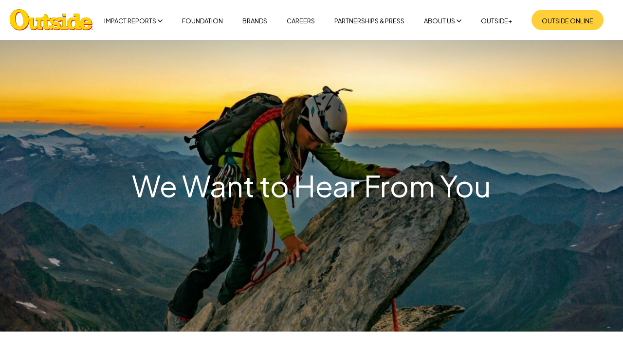

--- FILE ---
content_type: text/html; charset=utf-8
request_url: https://www.google.com/recaptcha/api2/anchor?ar=1&k=6LctpyAcAAAAALqrNA5Gc_rQFH4H_o65xFoY1f5n&co=aHR0cHM6Ly93d3cub3V0c2lkZWluYy5jb206NDQz&hl=en&v=N67nZn4AqZkNcbeMu4prBgzg&theme=light&size=normal&anchor-ms=20000&execute-ms=30000&cb=97cv3bkrep7j
body_size: 49521
content:
<!DOCTYPE HTML><html dir="ltr" lang="en"><head><meta http-equiv="Content-Type" content="text/html; charset=UTF-8">
<meta http-equiv="X-UA-Compatible" content="IE=edge">
<title>reCAPTCHA</title>
<style type="text/css">
/* cyrillic-ext */
@font-face {
  font-family: 'Roboto';
  font-style: normal;
  font-weight: 400;
  font-stretch: 100%;
  src: url(//fonts.gstatic.com/s/roboto/v48/KFO7CnqEu92Fr1ME7kSn66aGLdTylUAMa3GUBHMdazTgWw.woff2) format('woff2');
  unicode-range: U+0460-052F, U+1C80-1C8A, U+20B4, U+2DE0-2DFF, U+A640-A69F, U+FE2E-FE2F;
}
/* cyrillic */
@font-face {
  font-family: 'Roboto';
  font-style: normal;
  font-weight: 400;
  font-stretch: 100%;
  src: url(//fonts.gstatic.com/s/roboto/v48/KFO7CnqEu92Fr1ME7kSn66aGLdTylUAMa3iUBHMdazTgWw.woff2) format('woff2');
  unicode-range: U+0301, U+0400-045F, U+0490-0491, U+04B0-04B1, U+2116;
}
/* greek-ext */
@font-face {
  font-family: 'Roboto';
  font-style: normal;
  font-weight: 400;
  font-stretch: 100%;
  src: url(//fonts.gstatic.com/s/roboto/v48/KFO7CnqEu92Fr1ME7kSn66aGLdTylUAMa3CUBHMdazTgWw.woff2) format('woff2');
  unicode-range: U+1F00-1FFF;
}
/* greek */
@font-face {
  font-family: 'Roboto';
  font-style: normal;
  font-weight: 400;
  font-stretch: 100%;
  src: url(//fonts.gstatic.com/s/roboto/v48/KFO7CnqEu92Fr1ME7kSn66aGLdTylUAMa3-UBHMdazTgWw.woff2) format('woff2');
  unicode-range: U+0370-0377, U+037A-037F, U+0384-038A, U+038C, U+038E-03A1, U+03A3-03FF;
}
/* math */
@font-face {
  font-family: 'Roboto';
  font-style: normal;
  font-weight: 400;
  font-stretch: 100%;
  src: url(//fonts.gstatic.com/s/roboto/v48/KFO7CnqEu92Fr1ME7kSn66aGLdTylUAMawCUBHMdazTgWw.woff2) format('woff2');
  unicode-range: U+0302-0303, U+0305, U+0307-0308, U+0310, U+0312, U+0315, U+031A, U+0326-0327, U+032C, U+032F-0330, U+0332-0333, U+0338, U+033A, U+0346, U+034D, U+0391-03A1, U+03A3-03A9, U+03B1-03C9, U+03D1, U+03D5-03D6, U+03F0-03F1, U+03F4-03F5, U+2016-2017, U+2034-2038, U+203C, U+2040, U+2043, U+2047, U+2050, U+2057, U+205F, U+2070-2071, U+2074-208E, U+2090-209C, U+20D0-20DC, U+20E1, U+20E5-20EF, U+2100-2112, U+2114-2115, U+2117-2121, U+2123-214F, U+2190, U+2192, U+2194-21AE, U+21B0-21E5, U+21F1-21F2, U+21F4-2211, U+2213-2214, U+2216-22FF, U+2308-230B, U+2310, U+2319, U+231C-2321, U+2336-237A, U+237C, U+2395, U+239B-23B7, U+23D0, U+23DC-23E1, U+2474-2475, U+25AF, U+25B3, U+25B7, U+25BD, U+25C1, U+25CA, U+25CC, U+25FB, U+266D-266F, U+27C0-27FF, U+2900-2AFF, U+2B0E-2B11, U+2B30-2B4C, U+2BFE, U+3030, U+FF5B, U+FF5D, U+1D400-1D7FF, U+1EE00-1EEFF;
}
/* symbols */
@font-face {
  font-family: 'Roboto';
  font-style: normal;
  font-weight: 400;
  font-stretch: 100%;
  src: url(//fonts.gstatic.com/s/roboto/v48/KFO7CnqEu92Fr1ME7kSn66aGLdTylUAMaxKUBHMdazTgWw.woff2) format('woff2');
  unicode-range: U+0001-000C, U+000E-001F, U+007F-009F, U+20DD-20E0, U+20E2-20E4, U+2150-218F, U+2190, U+2192, U+2194-2199, U+21AF, U+21E6-21F0, U+21F3, U+2218-2219, U+2299, U+22C4-22C6, U+2300-243F, U+2440-244A, U+2460-24FF, U+25A0-27BF, U+2800-28FF, U+2921-2922, U+2981, U+29BF, U+29EB, U+2B00-2BFF, U+4DC0-4DFF, U+FFF9-FFFB, U+10140-1018E, U+10190-1019C, U+101A0, U+101D0-101FD, U+102E0-102FB, U+10E60-10E7E, U+1D2C0-1D2D3, U+1D2E0-1D37F, U+1F000-1F0FF, U+1F100-1F1AD, U+1F1E6-1F1FF, U+1F30D-1F30F, U+1F315, U+1F31C, U+1F31E, U+1F320-1F32C, U+1F336, U+1F378, U+1F37D, U+1F382, U+1F393-1F39F, U+1F3A7-1F3A8, U+1F3AC-1F3AF, U+1F3C2, U+1F3C4-1F3C6, U+1F3CA-1F3CE, U+1F3D4-1F3E0, U+1F3ED, U+1F3F1-1F3F3, U+1F3F5-1F3F7, U+1F408, U+1F415, U+1F41F, U+1F426, U+1F43F, U+1F441-1F442, U+1F444, U+1F446-1F449, U+1F44C-1F44E, U+1F453, U+1F46A, U+1F47D, U+1F4A3, U+1F4B0, U+1F4B3, U+1F4B9, U+1F4BB, U+1F4BF, U+1F4C8-1F4CB, U+1F4D6, U+1F4DA, U+1F4DF, U+1F4E3-1F4E6, U+1F4EA-1F4ED, U+1F4F7, U+1F4F9-1F4FB, U+1F4FD-1F4FE, U+1F503, U+1F507-1F50B, U+1F50D, U+1F512-1F513, U+1F53E-1F54A, U+1F54F-1F5FA, U+1F610, U+1F650-1F67F, U+1F687, U+1F68D, U+1F691, U+1F694, U+1F698, U+1F6AD, U+1F6B2, U+1F6B9-1F6BA, U+1F6BC, U+1F6C6-1F6CF, U+1F6D3-1F6D7, U+1F6E0-1F6EA, U+1F6F0-1F6F3, U+1F6F7-1F6FC, U+1F700-1F7FF, U+1F800-1F80B, U+1F810-1F847, U+1F850-1F859, U+1F860-1F887, U+1F890-1F8AD, U+1F8B0-1F8BB, U+1F8C0-1F8C1, U+1F900-1F90B, U+1F93B, U+1F946, U+1F984, U+1F996, U+1F9E9, U+1FA00-1FA6F, U+1FA70-1FA7C, U+1FA80-1FA89, U+1FA8F-1FAC6, U+1FACE-1FADC, U+1FADF-1FAE9, U+1FAF0-1FAF8, U+1FB00-1FBFF;
}
/* vietnamese */
@font-face {
  font-family: 'Roboto';
  font-style: normal;
  font-weight: 400;
  font-stretch: 100%;
  src: url(//fonts.gstatic.com/s/roboto/v48/KFO7CnqEu92Fr1ME7kSn66aGLdTylUAMa3OUBHMdazTgWw.woff2) format('woff2');
  unicode-range: U+0102-0103, U+0110-0111, U+0128-0129, U+0168-0169, U+01A0-01A1, U+01AF-01B0, U+0300-0301, U+0303-0304, U+0308-0309, U+0323, U+0329, U+1EA0-1EF9, U+20AB;
}
/* latin-ext */
@font-face {
  font-family: 'Roboto';
  font-style: normal;
  font-weight: 400;
  font-stretch: 100%;
  src: url(//fonts.gstatic.com/s/roboto/v48/KFO7CnqEu92Fr1ME7kSn66aGLdTylUAMa3KUBHMdazTgWw.woff2) format('woff2');
  unicode-range: U+0100-02BA, U+02BD-02C5, U+02C7-02CC, U+02CE-02D7, U+02DD-02FF, U+0304, U+0308, U+0329, U+1D00-1DBF, U+1E00-1E9F, U+1EF2-1EFF, U+2020, U+20A0-20AB, U+20AD-20C0, U+2113, U+2C60-2C7F, U+A720-A7FF;
}
/* latin */
@font-face {
  font-family: 'Roboto';
  font-style: normal;
  font-weight: 400;
  font-stretch: 100%;
  src: url(//fonts.gstatic.com/s/roboto/v48/KFO7CnqEu92Fr1ME7kSn66aGLdTylUAMa3yUBHMdazQ.woff2) format('woff2');
  unicode-range: U+0000-00FF, U+0131, U+0152-0153, U+02BB-02BC, U+02C6, U+02DA, U+02DC, U+0304, U+0308, U+0329, U+2000-206F, U+20AC, U+2122, U+2191, U+2193, U+2212, U+2215, U+FEFF, U+FFFD;
}
/* cyrillic-ext */
@font-face {
  font-family: 'Roboto';
  font-style: normal;
  font-weight: 500;
  font-stretch: 100%;
  src: url(//fonts.gstatic.com/s/roboto/v48/KFO7CnqEu92Fr1ME7kSn66aGLdTylUAMa3GUBHMdazTgWw.woff2) format('woff2');
  unicode-range: U+0460-052F, U+1C80-1C8A, U+20B4, U+2DE0-2DFF, U+A640-A69F, U+FE2E-FE2F;
}
/* cyrillic */
@font-face {
  font-family: 'Roboto';
  font-style: normal;
  font-weight: 500;
  font-stretch: 100%;
  src: url(//fonts.gstatic.com/s/roboto/v48/KFO7CnqEu92Fr1ME7kSn66aGLdTylUAMa3iUBHMdazTgWw.woff2) format('woff2');
  unicode-range: U+0301, U+0400-045F, U+0490-0491, U+04B0-04B1, U+2116;
}
/* greek-ext */
@font-face {
  font-family: 'Roboto';
  font-style: normal;
  font-weight: 500;
  font-stretch: 100%;
  src: url(//fonts.gstatic.com/s/roboto/v48/KFO7CnqEu92Fr1ME7kSn66aGLdTylUAMa3CUBHMdazTgWw.woff2) format('woff2');
  unicode-range: U+1F00-1FFF;
}
/* greek */
@font-face {
  font-family: 'Roboto';
  font-style: normal;
  font-weight: 500;
  font-stretch: 100%;
  src: url(//fonts.gstatic.com/s/roboto/v48/KFO7CnqEu92Fr1ME7kSn66aGLdTylUAMa3-UBHMdazTgWw.woff2) format('woff2');
  unicode-range: U+0370-0377, U+037A-037F, U+0384-038A, U+038C, U+038E-03A1, U+03A3-03FF;
}
/* math */
@font-face {
  font-family: 'Roboto';
  font-style: normal;
  font-weight: 500;
  font-stretch: 100%;
  src: url(//fonts.gstatic.com/s/roboto/v48/KFO7CnqEu92Fr1ME7kSn66aGLdTylUAMawCUBHMdazTgWw.woff2) format('woff2');
  unicode-range: U+0302-0303, U+0305, U+0307-0308, U+0310, U+0312, U+0315, U+031A, U+0326-0327, U+032C, U+032F-0330, U+0332-0333, U+0338, U+033A, U+0346, U+034D, U+0391-03A1, U+03A3-03A9, U+03B1-03C9, U+03D1, U+03D5-03D6, U+03F0-03F1, U+03F4-03F5, U+2016-2017, U+2034-2038, U+203C, U+2040, U+2043, U+2047, U+2050, U+2057, U+205F, U+2070-2071, U+2074-208E, U+2090-209C, U+20D0-20DC, U+20E1, U+20E5-20EF, U+2100-2112, U+2114-2115, U+2117-2121, U+2123-214F, U+2190, U+2192, U+2194-21AE, U+21B0-21E5, U+21F1-21F2, U+21F4-2211, U+2213-2214, U+2216-22FF, U+2308-230B, U+2310, U+2319, U+231C-2321, U+2336-237A, U+237C, U+2395, U+239B-23B7, U+23D0, U+23DC-23E1, U+2474-2475, U+25AF, U+25B3, U+25B7, U+25BD, U+25C1, U+25CA, U+25CC, U+25FB, U+266D-266F, U+27C0-27FF, U+2900-2AFF, U+2B0E-2B11, U+2B30-2B4C, U+2BFE, U+3030, U+FF5B, U+FF5D, U+1D400-1D7FF, U+1EE00-1EEFF;
}
/* symbols */
@font-face {
  font-family: 'Roboto';
  font-style: normal;
  font-weight: 500;
  font-stretch: 100%;
  src: url(//fonts.gstatic.com/s/roboto/v48/KFO7CnqEu92Fr1ME7kSn66aGLdTylUAMaxKUBHMdazTgWw.woff2) format('woff2');
  unicode-range: U+0001-000C, U+000E-001F, U+007F-009F, U+20DD-20E0, U+20E2-20E4, U+2150-218F, U+2190, U+2192, U+2194-2199, U+21AF, U+21E6-21F0, U+21F3, U+2218-2219, U+2299, U+22C4-22C6, U+2300-243F, U+2440-244A, U+2460-24FF, U+25A0-27BF, U+2800-28FF, U+2921-2922, U+2981, U+29BF, U+29EB, U+2B00-2BFF, U+4DC0-4DFF, U+FFF9-FFFB, U+10140-1018E, U+10190-1019C, U+101A0, U+101D0-101FD, U+102E0-102FB, U+10E60-10E7E, U+1D2C0-1D2D3, U+1D2E0-1D37F, U+1F000-1F0FF, U+1F100-1F1AD, U+1F1E6-1F1FF, U+1F30D-1F30F, U+1F315, U+1F31C, U+1F31E, U+1F320-1F32C, U+1F336, U+1F378, U+1F37D, U+1F382, U+1F393-1F39F, U+1F3A7-1F3A8, U+1F3AC-1F3AF, U+1F3C2, U+1F3C4-1F3C6, U+1F3CA-1F3CE, U+1F3D4-1F3E0, U+1F3ED, U+1F3F1-1F3F3, U+1F3F5-1F3F7, U+1F408, U+1F415, U+1F41F, U+1F426, U+1F43F, U+1F441-1F442, U+1F444, U+1F446-1F449, U+1F44C-1F44E, U+1F453, U+1F46A, U+1F47D, U+1F4A3, U+1F4B0, U+1F4B3, U+1F4B9, U+1F4BB, U+1F4BF, U+1F4C8-1F4CB, U+1F4D6, U+1F4DA, U+1F4DF, U+1F4E3-1F4E6, U+1F4EA-1F4ED, U+1F4F7, U+1F4F9-1F4FB, U+1F4FD-1F4FE, U+1F503, U+1F507-1F50B, U+1F50D, U+1F512-1F513, U+1F53E-1F54A, U+1F54F-1F5FA, U+1F610, U+1F650-1F67F, U+1F687, U+1F68D, U+1F691, U+1F694, U+1F698, U+1F6AD, U+1F6B2, U+1F6B9-1F6BA, U+1F6BC, U+1F6C6-1F6CF, U+1F6D3-1F6D7, U+1F6E0-1F6EA, U+1F6F0-1F6F3, U+1F6F7-1F6FC, U+1F700-1F7FF, U+1F800-1F80B, U+1F810-1F847, U+1F850-1F859, U+1F860-1F887, U+1F890-1F8AD, U+1F8B0-1F8BB, U+1F8C0-1F8C1, U+1F900-1F90B, U+1F93B, U+1F946, U+1F984, U+1F996, U+1F9E9, U+1FA00-1FA6F, U+1FA70-1FA7C, U+1FA80-1FA89, U+1FA8F-1FAC6, U+1FACE-1FADC, U+1FADF-1FAE9, U+1FAF0-1FAF8, U+1FB00-1FBFF;
}
/* vietnamese */
@font-face {
  font-family: 'Roboto';
  font-style: normal;
  font-weight: 500;
  font-stretch: 100%;
  src: url(//fonts.gstatic.com/s/roboto/v48/KFO7CnqEu92Fr1ME7kSn66aGLdTylUAMa3OUBHMdazTgWw.woff2) format('woff2');
  unicode-range: U+0102-0103, U+0110-0111, U+0128-0129, U+0168-0169, U+01A0-01A1, U+01AF-01B0, U+0300-0301, U+0303-0304, U+0308-0309, U+0323, U+0329, U+1EA0-1EF9, U+20AB;
}
/* latin-ext */
@font-face {
  font-family: 'Roboto';
  font-style: normal;
  font-weight: 500;
  font-stretch: 100%;
  src: url(//fonts.gstatic.com/s/roboto/v48/KFO7CnqEu92Fr1ME7kSn66aGLdTylUAMa3KUBHMdazTgWw.woff2) format('woff2');
  unicode-range: U+0100-02BA, U+02BD-02C5, U+02C7-02CC, U+02CE-02D7, U+02DD-02FF, U+0304, U+0308, U+0329, U+1D00-1DBF, U+1E00-1E9F, U+1EF2-1EFF, U+2020, U+20A0-20AB, U+20AD-20C0, U+2113, U+2C60-2C7F, U+A720-A7FF;
}
/* latin */
@font-face {
  font-family: 'Roboto';
  font-style: normal;
  font-weight: 500;
  font-stretch: 100%;
  src: url(//fonts.gstatic.com/s/roboto/v48/KFO7CnqEu92Fr1ME7kSn66aGLdTylUAMa3yUBHMdazQ.woff2) format('woff2');
  unicode-range: U+0000-00FF, U+0131, U+0152-0153, U+02BB-02BC, U+02C6, U+02DA, U+02DC, U+0304, U+0308, U+0329, U+2000-206F, U+20AC, U+2122, U+2191, U+2193, U+2212, U+2215, U+FEFF, U+FFFD;
}
/* cyrillic-ext */
@font-face {
  font-family: 'Roboto';
  font-style: normal;
  font-weight: 900;
  font-stretch: 100%;
  src: url(//fonts.gstatic.com/s/roboto/v48/KFO7CnqEu92Fr1ME7kSn66aGLdTylUAMa3GUBHMdazTgWw.woff2) format('woff2');
  unicode-range: U+0460-052F, U+1C80-1C8A, U+20B4, U+2DE0-2DFF, U+A640-A69F, U+FE2E-FE2F;
}
/* cyrillic */
@font-face {
  font-family: 'Roboto';
  font-style: normal;
  font-weight: 900;
  font-stretch: 100%;
  src: url(//fonts.gstatic.com/s/roboto/v48/KFO7CnqEu92Fr1ME7kSn66aGLdTylUAMa3iUBHMdazTgWw.woff2) format('woff2');
  unicode-range: U+0301, U+0400-045F, U+0490-0491, U+04B0-04B1, U+2116;
}
/* greek-ext */
@font-face {
  font-family: 'Roboto';
  font-style: normal;
  font-weight: 900;
  font-stretch: 100%;
  src: url(//fonts.gstatic.com/s/roboto/v48/KFO7CnqEu92Fr1ME7kSn66aGLdTylUAMa3CUBHMdazTgWw.woff2) format('woff2');
  unicode-range: U+1F00-1FFF;
}
/* greek */
@font-face {
  font-family: 'Roboto';
  font-style: normal;
  font-weight: 900;
  font-stretch: 100%;
  src: url(//fonts.gstatic.com/s/roboto/v48/KFO7CnqEu92Fr1ME7kSn66aGLdTylUAMa3-UBHMdazTgWw.woff2) format('woff2');
  unicode-range: U+0370-0377, U+037A-037F, U+0384-038A, U+038C, U+038E-03A1, U+03A3-03FF;
}
/* math */
@font-face {
  font-family: 'Roboto';
  font-style: normal;
  font-weight: 900;
  font-stretch: 100%;
  src: url(//fonts.gstatic.com/s/roboto/v48/KFO7CnqEu92Fr1ME7kSn66aGLdTylUAMawCUBHMdazTgWw.woff2) format('woff2');
  unicode-range: U+0302-0303, U+0305, U+0307-0308, U+0310, U+0312, U+0315, U+031A, U+0326-0327, U+032C, U+032F-0330, U+0332-0333, U+0338, U+033A, U+0346, U+034D, U+0391-03A1, U+03A3-03A9, U+03B1-03C9, U+03D1, U+03D5-03D6, U+03F0-03F1, U+03F4-03F5, U+2016-2017, U+2034-2038, U+203C, U+2040, U+2043, U+2047, U+2050, U+2057, U+205F, U+2070-2071, U+2074-208E, U+2090-209C, U+20D0-20DC, U+20E1, U+20E5-20EF, U+2100-2112, U+2114-2115, U+2117-2121, U+2123-214F, U+2190, U+2192, U+2194-21AE, U+21B0-21E5, U+21F1-21F2, U+21F4-2211, U+2213-2214, U+2216-22FF, U+2308-230B, U+2310, U+2319, U+231C-2321, U+2336-237A, U+237C, U+2395, U+239B-23B7, U+23D0, U+23DC-23E1, U+2474-2475, U+25AF, U+25B3, U+25B7, U+25BD, U+25C1, U+25CA, U+25CC, U+25FB, U+266D-266F, U+27C0-27FF, U+2900-2AFF, U+2B0E-2B11, U+2B30-2B4C, U+2BFE, U+3030, U+FF5B, U+FF5D, U+1D400-1D7FF, U+1EE00-1EEFF;
}
/* symbols */
@font-face {
  font-family: 'Roboto';
  font-style: normal;
  font-weight: 900;
  font-stretch: 100%;
  src: url(//fonts.gstatic.com/s/roboto/v48/KFO7CnqEu92Fr1ME7kSn66aGLdTylUAMaxKUBHMdazTgWw.woff2) format('woff2');
  unicode-range: U+0001-000C, U+000E-001F, U+007F-009F, U+20DD-20E0, U+20E2-20E4, U+2150-218F, U+2190, U+2192, U+2194-2199, U+21AF, U+21E6-21F0, U+21F3, U+2218-2219, U+2299, U+22C4-22C6, U+2300-243F, U+2440-244A, U+2460-24FF, U+25A0-27BF, U+2800-28FF, U+2921-2922, U+2981, U+29BF, U+29EB, U+2B00-2BFF, U+4DC0-4DFF, U+FFF9-FFFB, U+10140-1018E, U+10190-1019C, U+101A0, U+101D0-101FD, U+102E0-102FB, U+10E60-10E7E, U+1D2C0-1D2D3, U+1D2E0-1D37F, U+1F000-1F0FF, U+1F100-1F1AD, U+1F1E6-1F1FF, U+1F30D-1F30F, U+1F315, U+1F31C, U+1F31E, U+1F320-1F32C, U+1F336, U+1F378, U+1F37D, U+1F382, U+1F393-1F39F, U+1F3A7-1F3A8, U+1F3AC-1F3AF, U+1F3C2, U+1F3C4-1F3C6, U+1F3CA-1F3CE, U+1F3D4-1F3E0, U+1F3ED, U+1F3F1-1F3F3, U+1F3F5-1F3F7, U+1F408, U+1F415, U+1F41F, U+1F426, U+1F43F, U+1F441-1F442, U+1F444, U+1F446-1F449, U+1F44C-1F44E, U+1F453, U+1F46A, U+1F47D, U+1F4A3, U+1F4B0, U+1F4B3, U+1F4B9, U+1F4BB, U+1F4BF, U+1F4C8-1F4CB, U+1F4D6, U+1F4DA, U+1F4DF, U+1F4E3-1F4E6, U+1F4EA-1F4ED, U+1F4F7, U+1F4F9-1F4FB, U+1F4FD-1F4FE, U+1F503, U+1F507-1F50B, U+1F50D, U+1F512-1F513, U+1F53E-1F54A, U+1F54F-1F5FA, U+1F610, U+1F650-1F67F, U+1F687, U+1F68D, U+1F691, U+1F694, U+1F698, U+1F6AD, U+1F6B2, U+1F6B9-1F6BA, U+1F6BC, U+1F6C6-1F6CF, U+1F6D3-1F6D7, U+1F6E0-1F6EA, U+1F6F0-1F6F3, U+1F6F7-1F6FC, U+1F700-1F7FF, U+1F800-1F80B, U+1F810-1F847, U+1F850-1F859, U+1F860-1F887, U+1F890-1F8AD, U+1F8B0-1F8BB, U+1F8C0-1F8C1, U+1F900-1F90B, U+1F93B, U+1F946, U+1F984, U+1F996, U+1F9E9, U+1FA00-1FA6F, U+1FA70-1FA7C, U+1FA80-1FA89, U+1FA8F-1FAC6, U+1FACE-1FADC, U+1FADF-1FAE9, U+1FAF0-1FAF8, U+1FB00-1FBFF;
}
/* vietnamese */
@font-face {
  font-family: 'Roboto';
  font-style: normal;
  font-weight: 900;
  font-stretch: 100%;
  src: url(//fonts.gstatic.com/s/roboto/v48/KFO7CnqEu92Fr1ME7kSn66aGLdTylUAMa3OUBHMdazTgWw.woff2) format('woff2');
  unicode-range: U+0102-0103, U+0110-0111, U+0128-0129, U+0168-0169, U+01A0-01A1, U+01AF-01B0, U+0300-0301, U+0303-0304, U+0308-0309, U+0323, U+0329, U+1EA0-1EF9, U+20AB;
}
/* latin-ext */
@font-face {
  font-family: 'Roboto';
  font-style: normal;
  font-weight: 900;
  font-stretch: 100%;
  src: url(//fonts.gstatic.com/s/roboto/v48/KFO7CnqEu92Fr1ME7kSn66aGLdTylUAMa3KUBHMdazTgWw.woff2) format('woff2');
  unicode-range: U+0100-02BA, U+02BD-02C5, U+02C7-02CC, U+02CE-02D7, U+02DD-02FF, U+0304, U+0308, U+0329, U+1D00-1DBF, U+1E00-1E9F, U+1EF2-1EFF, U+2020, U+20A0-20AB, U+20AD-20C0, U+2113, U+2C60-2C7F, U+A720-A7FF;
}
/* latin */
@font-face {
  font-family: 'Roboto';
  font-style: normal;
  font-weight: 900;
  font-stretch: 100%;
  src: url(//fonts.gstatic.com/s/roboto/v48/KFO7CnqEu92Fr1ME7kSn66aGLdTylUAMa3yUBHMdazQ.woff2) format('woff2');
  unicode-range: U+0000-00FF, U+0131, U+0152-0153, U+02BB-02BC, U+02C6, U+02DA, U+02DC, U+0304, U+0308, U+0329, U+2000-206F, U+20AC, U+2122, U+2191, U+2193, U+2212, U+2215, U+FEFF, U+FFFD;
}

</style>
<link rel="stylesheet" type="text/css" href="https://www.gstatic.com/recaptcha/releases/N67nZn4AqZkNcbeMu4prBgzg/styles__ltr.css">
<script nonce="Ycdw7VqN7T7Z-NAnHq8kQw" type="text/javascript">window['__recaptcha_api'] = 'https://www.google.com/recaptcha/api2/';</script>
<script type="text/javascript" src="https://www.gstatic.com/recaptcha/releases/N67nZn4AqZkNcbeMu4prBgzg/recaptcha__en.js" nonce="Ycdw7VqN7T7Z-NAnHq8kQw">
      
    </script></head>
<body><div id="rc-anchor-alert" class="rc-anchor-alert"></div>
<input type="hidden" id="recaptcha-token" value="[base64]">
<script type="text/javascript" nonce="Ycdw7VqN7T7Z-NAnHq8kQw">
      recaptcha.anchor.Main.init("[\x22ainput\x22,[\x22bgdata\x22,\x22\x22,\[base64]/[base64]/[base64]/[base64]/[base64]/[base64]/KGcoTywyNTMsTy5PKSxVRyhPLEMpKTpnKE8sMjUzLEMpLE8pKSxsKSksTykpfSxieT1mdW5jdGlvbihDLE8sdSxsKXtmb3IobD0odT1SKEMpLDApO08+MDtPLS0pbD1sPDw4fFooQyk7ZyhDLHUsbCl9LFVHPWZ1bmN0aW9uKEMsTyl7Qy5pLmxlbmd0aD4xMDQ/[base64]/[base64]/[base64]/[base64]/[base64]/[base64]/[base64]\\u003d\x22,\[base64]\\u003d\x22,\x22w44tw4/CmcK1wrcew5/DrcONw4nDllJKdjNxSixFJDDDh8Odw5bCicOsZAtaEBfCvsKIOmRow6BJSkJ8w6QpcRtIIMK4w4vCsgE/TMO2ZsO+V8Kmw558w5fDvRtew6/[base64]/[base64]/[base64]/wq/DiMK4eQ3Cqillw73Dlw3DglUTwrpEw7bCt2s+YyA4w4HDl2V1woLDlMKaw7YSwrMRw6TCg8K4VwAhAi3Dr29cf8OzOMOyUETCjMOxeH5mw5PDo8OBw6nCknLDm8KZQXgSwpFfwpDCiFTDvMO0w7fCvsKzwp/DoMKrwr9TUcKKDHNLwocVWFBxw54awqDCuMOKw5RHF8K4UsONHMKWIlnClUfDnCc9w4bClcO9fgcdZnrDjQguP0/CtcK8X2fDiSfDhXnCsE4dw45DWC/Cm8OOV8Kdw5rCj8KRw4XCg3chNMKmfQXDscK1w77CkTHCigvCosOia8OhYcKdw7RXwovCqB1aMmh3w6tlwoxgBGlgc2lTw5Iaw51Cw43DlX4iG37CosKTw7tfw6oPw7zCnsKIwofDmsKcecORaA9Ow6pAwq8Fw78Ww5cLwq/[base64]/Cpk7Dp0A2b2jCpiNHwpY1IcOfw6Iow7lSwpAHw7EQw4hkKMK+w6www5zDkSo9QQPCvcK0Q8OUB8OHw6I3NcOvUTPChnYMw63CqW/DhXBVwp8Hw40zLjIbL1/DpxrDisOqLsO2R0bDq8K9w7NBKhRzw43CnMKhVR7DvBsvw5bCicKzwpvCoMKaa8KoJGZXSSxpw4w8woBLw6ZMwqLCk0/[base64]/wrnDucKawqPCvhQeRsKlWMKQwr9wBl3Dt8Owwr4nI8KMfsOCHHDDoMK9w4RdEGtleArCnmfDhsKHZirDjG5Aw7rClBTDujnDssKaP2bDjWbCg8OqbVc3w74hw788TsOzTmEFw4nCiXHCgcKKG1HCgkrCmTZewpTDtkvCk8Kjw5/CojpkFMK7UsKLw6JpU8K6w5AdUMOMwqTCuxohTyIhI2LDuw87wokfYgAXdBgiw74rwrXDoRBsJMOIdRbDkijCv17DqsORSsK/[base64]/DqMO0aXPCjsKraxknwqR3wqlDwoHDo3rCnhnCmldqUcKNw4YtWMKpwpACeHTDpMOgHyp2DsKGw7rDmS/[base64]/DiMKuwpYRP2IERsOOWMKkwq/CtsOlNiTDvDbDocOzKcOUwpjDusKJXkHDs0bDrSpewpvDusOcNMO+WTROQEzClMKIAcO2AMKyJnHCpMK3KcK2HGzDrynDmsK8QsKuwoIow5HDjsOfwrfDjiw5YivDt1dqwrvClsK/MsKiwrTDnUvCs8KMw6/[base64]/wq5yw5LCk8KzeMKgOSAbY23CuMKNHz9mDMKswqUxJMObw7PDvFwAWcKYE8O4w77DrTjDrMOdw5ViD8O4w5/DolNOwozCq8OwwoA1GS1Nd8OedVfCuXwawpIaw4PCiyjDmSPDocKtw7cBwpXDllvCkcOXw7HCpj3DmcK3XcOzw7M9XnzCp8KsTT0bwotkw4rChMKhw6DDpsOWWMKywoBGTTLDmcO1TMKnZMORdcO1wrvDhijCicKYw6/CnldlL14Hw7p+aAjClsKjAHdtOEZGw64Hw7rCusOUFxvCocOaEkzDpMO5w5HCqwXCtsKqQMKDb8K6woduwpA3w7PDjzrCoFfCs8KTw59HAWwzF8KTwp7Dkn7Dg8KuHhXDn3gWwrbCk8OGwqAywpDChMOmwr/DhT/DllQeCkHCkCcgS8KrDcOBw7cwT8OTUcOTLmgdw5/[base64]/DkylgIcKbPgvDilzCiQPCiwnCvR/CjcKgwqvDrSIkwqQtDMO6wrDCrmDCj8O4csOhw4rDhjgbZUvDkcO1wrPDhFcsEUzDkcKtJMKmw69WwqTDpsKLc3PCkmzDnA3Cp8KuwpbDu0NPfsOnPMOzWsKqwp4LwpfChQnCvsO8w6t5HcKzUsOeZcOITMOhw5dyw74pw6JtYMK/wrrDtcK0wopbw7HDu8Oqw6FgwpIfwrUaw4/[base64]/DqT1Nw7PDo8OjwrPCpcK6L2nCg8K/wogbw7bCr8O8w7HDsHnDsMKXw6zDpxLCjsK+w7HDvDbDrsOmdTXCgMKSwo/DplXCgwrDqyoGw4VZCsO8XsOpwqfChirCkMKtw5ELcMOhwq3DqsK3c39owqHDti/Dq8KxwqZOw6wAe8KHccKRX8ORPABfwo0mAsKAwq3DkmXCkAMzwpbCjMKeasOqw5sRGMKoZGBVwpx/wqFlecKvIsOvIsOoeTNZwpvDo8K3JxAubANERT1ve2PCl3U4BsKAVMO1wr/CrsK/[base64]/Ck8KqIilCw6nChcOrwonCukdzfMOEwrLCpAtgw7/DhcKGwrPCusOlw7fCrsKeGcKBwoXCpF/[base64]/CvQfDmsO0w77CkXfCpcOZViZ8w6BCw5cCw4/CmMKxfRVpwroWwoJUXsKXRMOQQcO6Tl50bsKzPx/Cj8OLGcKAawdTwr/DtMO2w6PDl8KjEmsuw7M+EjvDgmrDucKIDcKZwojDuQXDnsOFw41Jw6ULwox7wqFUw4TDkxVRw68/RRpwwrTDh8Kuw7vCu8KLwrnDgcKqwoMCR35/fMKHw58/VmVMJgFdN3zDlsKBwoUFVcKQw4AyN8KVWkTCmCPDhMK0wqbDhwZawr3CuS0BA8KHw6vDmm8wP8ObXFHDn8KIwrfDh8KPM8OxWcOmwp7CiTbDgQlOHjvDhsKuKcKVw6rCrlTDrMOkw69ew5nDr3/CrU/CvMOCVMOaw49qacONw4jDr8Onw6d3wpPDik/CmStpaR09GnkZQ8O9dXPCqATDu8Omwp7DrcOVw5gsw6jCiSxkw7pcwqLDmcKzYBQeHsKLJ8KCYMKPw6LCisOIwrnCv0XDpDVoFMOKBsOlS8KyE8Ksw6nDunIKwq7CqGFiwokTw6McwoHDgMK9wr/[base64]/Cg8KLw6XCk1vDksOJWMOLwpXCuMOxYAtCwovDtsORGhnCnyB6w7jCpBQawrVQGHvDtkFvw5IRCyTDuRbDuUjCrnByGnFDG8O7w7lfHcKHORrDo8OHwrHDqsOxXMOcZcKBwp/DpSjDnMOeSUoZw4fDlwbDgcORMMOwA8OEw47Ds8KAGcK2wrbChMO/[base64]/DksKvAMKew4fDvDV2Ex8TwqY/XMOjwpnCoAhPBMKKaiTDqcOqwr9jw5hmIsOBOUrDsQvCuy4Kw4Evw5HDgsKWw6bDhiAhIwd7eMOdR8O4NcOXwrnDvg1pw7jDmcOHdDANRsO/X8O1wr3DnsOlKCPDiMOFw4IUw5Q9YAvDqcKNQDzChGhCw6rCn8K2bsKFwrLDgB0Cw4LCksK6PsObMsKZw4ApMn/Cjj03ZWhwwoHCvwQXIcKSw6bCgzrDk8OJwoBpTD3DqTzCnMOHw4MoB1l1woxiUFnCvVXCnsOnUAM0wpPDuBs/VQIOVV1hXCzDt2J7woQHwqlaa8K/wotGasOLAcKBwrB5wo0wWyA7wr/[base64]/DqDUNOcOtKzfCjknDpQ8IwoFhdlDDhAVdw503aiTDkmrDj8KcairDpl7DlnfDn8OPHXUUNkAqwqRswqA/wrU5QVxAw6vChsOow77DlBg3wqUawpPCmsKvw5oqw5/CiMOXQSdawqhoRWtXwqXCji05T8O8wqTDv1FOdFbCjk9rw7rDkWlNw4/CisOwUQdhVzDDjWPCnQgOXzFaw65twp0mTsOgw4/Cj8KeWVQBwo5dXxfDicOpwrAzw78mworCgUPCmsK0Gz7CnzhyU8OoSijDvgQfScKYw7lgEH99VcOtw7xuecKHf8OJDnRALkHCusK/QcOma3XCj8O7GhDCvRvCvHImw5TDn3sja8O9wp3Dj1UtJg8ew5nDrMOYZSZ2HcOvEMKOw6LCuW7DmMOLEcOUw4V7w6nCq8K6w4XDnULDmXLDlsOuw6rCqUDCkFDCiMKHwp8mw7pnwoV0eSt1w7nDgcK/w7wewpDDscORRcOjwrgRM8Oew6YZGiDCuHNfw4pFw5I7wo0Twr3Cn8OcOW3CpX3DpjnCpxPDpcKFw4jCs8OrRMKSVcO7enhPw61Aw77Ci0/DssOHEMO6w4Vcw6/[base64]/GsKVHU83w4XDpsOLAETDhi16V8OXwqkuaXZDJyTDucKKwrJCG8Oddl7Cgi7DocKjw7JDwo02wqPDoEjDs385wqHCvMK0wqVSU8OSU8OqBHLCosKYInoOwqFUDHEnamDCgsKmwqULQX57E8KiwozCpHPDhMOdwr5vw6sbw7fDhsKJWhsYWMOoeRvCoz/[base64]/[base64]/DisOCwoxAw6p1BMKGwq1BQiAVc8KiCGJtK8KMwqZKw5HCjCXDijHDuGzDjsKPwqnCgznDgcK+woXCj23DlcO7woPCnGcdwpIgwqdBwpQndHFWAsKYw7xwwrzDr8OPw6zDs8KmY2nClsK1fkwvfcKIKsOCdsK/w7FiPMKwwpsvIxfDlMK6wozCu34Pwo3DgS/DoijCpCxTBFdjwrLCmnzCrsKkfcOOwroDBMKkEMOfwr/CoUVvamA0IsKfw60Lw71BwpFUw57DvCLCvcKow4Quw4rCuGAiw5deWsOKOFvCgMK1w5zDiyfDg8KhwqvCny0jwqVgwpMQwplVw4UvFcO0LG/[base64]/wqwoasOLF8K2w7XDsDTDmVHDs15Zd30Qwo0jBMKYw71ow7V4GVBHPsO1e0TCjcKVXVMOwrfDtU3ChWfDvBrCtl0pZmUcw7tTw5TDv37Cp3bDq8OqwrNNwq7CiF0JCQ9LwprCpHwNFBVqHhrCicO+w4xVwpxrw5sMFMKrPcOrw6pYw5dqaWzDpsKqw79Ew7/CkTgywoJ8Q8K3w4bDvsKMZMK/PX7DoMKUwo/Dri9kdUY3wpRnMcK1HMOedSDCj8OBw4/DvcOgIMOfJkNiMRddwoLCqTBDwp3CpwHDgUodwpLDjMODwqrDrmjDl8KTLF5WT8Klw7nCn1xSwqPDmcKAwozDrsOHEz/Ck31bKCdiKg3DnETChGjDmngdwqsUw5XDpcOiRBkCw4nDmsKKw6Y4QEzDtcK5UsOcTcOYN8KCwrtIIHg9w7Bqw6PDjUDDu8KkacKKw6jCq8Kcw7rDuzVXYm9Kw49HA8KTwr8vI3jDihjCocOgw6TDscKgwoTClMK4MFjDsMK8wr3CokPCv8ObJk/CvMOnwrDDv1LCkiAiwpYGw5PDsMOJWFlcL3nDjMOTwrjCnsOsCcO6WcKlIcK3ZsKOHcOBSzbDoSZwBMKBwo7DqsKxwqbCvEIRLMK/wobDt8ORA1MCwq7CnMKjMnzChHIvfgfCrAc8Q8OqfD3DtCMwdETCg8OfeDjCsUkxwoJzPsOdJcOCw5XDt8OZw5wowq/DkWfCnMKMwpbCsEgHw5nClsK9wr0WwphAG8Oww6gPCsOXUj8AwozChcKAw65iwqdQwrbCkcKresOnJ8OIG8KoAMKGw4AtNRTDqV3DocO6w6Eif8O+XcKuJCjDr8K/wrwywpXCs0bDunHCosKXw4h/[base64]/LXTDlcO6GUQ3w4XCq8ONMsKZOyvDjsKQRxTCrcKAwp5Nw65tw6/Do8KHRF9RJ8OhZHHCuG5ZLcKpFj/CtsKIwqxqSD3ChnXCkXjCvDfDvz4zwo5Zw4jCqWHDuQ1GSsOBfCF/w6DCq8KxFXfCli/[base64]/ChH0jw4cmZWXDpQTDhcKMKsO7w5XDth98YlvDnXLDhF3CssOOGMKtw6LCuBDCtSPDlMOXd0IUb8OBOMKVQVccKzF/[base64]/DrFprwqsuVB8Mwp/[base64]/CvwfDucOew6HDlMOQw7HCh8Oyw440IDllNhrDrU0Nw6YIwrJADxhwNEnDusO1w6bCvjnCmsO1MknCvRPCusO6D8K+FybCocKYCsKawqZicX1lOMOiw696w5fDt2ZuwoTDs8OiN8ONw7Qyw6kgYsOpJynDiMKiC8KQZTZ/wrbDtsKuFMK4w7R7wrV0aR5uw6nDowtaL8KCL8O1emkKw6A4w4zCrMONBMOfw7pEA8OLKcK/QzwnwobCocKHGsKlBcKScsO7HsOPbMKbO3YdFcKtwrpHw5HCrcKBw65lCzHCjMKFw6bChDFeFjAOwrnCnWMww6zDtWvDk8KRwqYYYCDCtcKiISXDp8OZAVzCjA/[base64]/DoF0/[base64]/Duh5YFcKUwqIAYm3Ck8KGwpFLHmMbTsOMw67DtQbDqsOywrkkXTnDhURew4NLwr5mJsOnMx3DmGHDtMOrwpw8w4JxNx7DrsOqQV/DvsOqw5TCisK4XwdIIcK3wp7Do04ORkgcwqk6OHDDm2nCozZEcsOqw6Bdw7rCpXLCtlXCuD/[base64]/Ci8O7w7rCmzbDusOfwrTCuMKLwpx7LwjCkMKzc8OBCRvCi8KFwqnCiAoKwrPDmlA/[base64]/[base64]/cFYoCsKsbR/CrMOCc8KCw7HCi8O/[base64]/DuUIkNsKAwpdJLwnCuBFUw5ERw6vCgMO3wqBUTX7CvhXCiA4yw63DrBsnwrnDj3FrwpTCnV1Cw6XCgiUcwo0Hw4Jawpo/w5N7w44/K8KcwpzDvUzCmcOYEMKPf8Kyw7nCizFVeDIjdcK2w6bCoMOUKMKmwrhgwp4wbyxFworDmXwGw7/DlyRAw7fCl29ow504w5rCmREvwr0xw7PDrMKbdC/DswZMT8OBYcKtwoPCicO8YCYoFsO/wr3Csy/Ck8OPw5HDucOmd8OuKD0FGC0Aw5/[base64]/eSLDsQzCocKzwqnCucK3OcKAw4M4w7HDv8K5c3J4RiwoVMKrwqvDlzbDpV7CoWYqwqUnw7XCjsOMMsOIIyHCqwhIYcO6w5fCsx1ZH24aworCkTNmw5hPfFrDsADChXQFIMOZw5TDgcKuw5cBAl/Dp8OOwrDDj8OqCMO2N8K9W8OiwpDDrGTCuGfDtMOnDcOdNB/Cq3RgasOFw6gYOMOVw7YrHcKIwpdjwrB9T8Orwr7DksOeXBcGwqfDqsKfXWrChWXCpcKTUwXDriEVIHhrw4TCiFzDmGXDsDYIX1rDoTDCvxhKfTQcw4zDqsOWTnnDmlx5PAooV8K/wrXDsXJVw51tw5cfw5kpwprCo8KOOA/DucKGwpkawrvDqEc0w50MKlpWEFHCmlnDoVIywr90aMOPLlYywrrCsMKKwr7DsipcHMOJw50QR3Mhw7vCosKowqrCmcOLw6TCisKmw4bDvMKaVzNSwrbCkC1eIxDDucORAMO6woTDjMOyw7oUw4XCrMKuw6DCrMKQAn/ChCdrw4rDs3nCq2HDm8O5w74IZcKkTMKRBA3Cg00zwpPClsOuwpx/w7nDn8K2wrvDr1M+HcOVwprCt8Otw5UldcOJXzfCosK/LD7Du8K3dcKed3hhRlNPw4kYe0JdUcK4RcOsw7PCssK9woUST8KTEsKcNXgMIsKMw4nCql3DmUDDrSrChFQzKMKoWsOcw5J3w6k6wpVFJSLChcKCbQjDpcKMScK8w6dfw6Y+NMKOwoHCrsKPwrXDlRbDhMK1w43CuMKuV0vCs3oVWcOIwovDqMKiwoNTKz4/PT7CsCd8wq/CpkQHw7HCscOow5rCnsKYwqjDl2fCqcO8wrrDgkXCu0LCrMKdDBB5woBnaUjCg8Okw5TCknfDmH3DkMO4P0ptwrANwpgddCYrWy8gVRUAFsOrO8OCDsKtwqjDoivCg8O4w6VGYD9IJUHCuV8hw4XCg8K0w6PCnlVlwozCsgxDw4TDgi5tw6UgQMOYwrR/FMOtw64SayEVw4/DmGUpHzITIcKhwrV5Ezo8LcOCEgzDksO2DWvCvMKtJMOtHlrDvcK8w7NXC8K5w5U1wqHDolE6w4LCl1LClVrCt8KrwoTCkgJsV8OEw6YbKADCgcKaVEg/w7s4PcOtdzpKSsOywq5resKNwpzDon/Cg8O9wpsmw6AlO8OGw5R/V3thdSdzw7I7VSnDmlE/[base64]/w5dVNcOrwpvCocOkwoPCl8KkemM8wp3Cs8KldWnDjMOmw6www6DDvMKqwpFJbxfCjMKOJ1HCh8KOwqgmeBdVw45tPsO3w7zClMOTBnktwrAPPMOXw6NrPwprw5RFVWfDgsKnPA/DuikAL8OJwpPCjsORwp7DvcOfw5gvw6fDscOtw49pworDr8Kww5zCp8OIBUs5wpzDk8Okw6XDmDIXJQZzw6LDkMOUGlLDnH/[base64]/[base64]/w7XDjUQMCcO9RsKsICDDpcKhTD7CrcK5w7IpwqU3JVvCrsOgwqM7ScOJw718dcOjFsOLPsOrfhtAw7JGwpRqw4fClG3DuxnClMO5wrnCl8KiKsKPw6fClT3Dt8OkBcKFf0EoHSUrJsKTwqnDhh4Zw5PCrXvCiwfCoCtxwr/Dr8K+w49MEW8Fw6zCsljDiMKJLh84wrRbPMKZwqI5w7Fkw7bDi1HDl3pdw5oOwoAQw4/[base64]/CmcK8w4DCkcOFEsOpO8OwbsOyOcKdw6NxZcOzw5jDtUp8FcOkOcKffMO3FMKQGl7Cr8OlwpooA0XChArDn8KSw4vClTFQw75dwoLCmT3DmiEFwqLCpcOAwqnDhnlGwqhYHMKKGcO1wrRjTMK6Ak0uw7/[base64]/[base64]/CpgxWw68rbsKuJHPCjyPDiEo9wqwBCl8aJMKcwpJPAGs4Q1bCtx/[base64]/DoUFowpLDjcOrLWvCmsOVw7NDccODKz4bBMK8WcO5w57Dm3ctMsKMYsKvw5vCuz7CmcOOUsKTPh/Ct8KFJsKHw6YeUjo2O8KfJcO7w6fCocKxwpVMd8OvVcOVw70Pw4LDqcKbWmrDtAx8wqY1EG5Tw6rDkwbCgcKVYFBCwpgaUHTDv8Oyw6bCq8OKwrLCv8KNwq/DsGw0wrPCjm/CnsK0wogUaznDnsOiwr/Cu8K9w617wqzCtk4gfjvDnhXCqA0QKFLCvwYJwpfDuFAoGcK4JHgbJcOcwq3DqMKdw7fChlxsScK0BsOrGMOGw4ByDcOFJsOkwqzDlUXDtMOiw5VIw4PCoA4dDXLDl8ORwphjH2Yvw5Jaw7AnV8KQw5vCglckw5MFPCrDlsK/wrZlw5vDg8KTS8KMGCNUMTReV8OXwoXCqcKtQQdpw6ocw5LDnsOvw5Axw4bDpS04wpLCkjrCnBTCmsKiwqASwonCl8OZwpEnw4TDlcOBw4fDmcOxfcO2KWPCr0gAwqnCoMKzwrVKwr/DgcOCw5wpAxnDr8OUw70XwrBywqjCnhQNw4U6wpTDmWxYwrR9FH3CtsKKw6kKEDYjw7zCjsOmPApSPsKuw6MAwohgcw5WLMO3w7QfIXE9Wxc1w6BuWcKewr9Zw4B2wofCpcKBw4NwOsKcZUTDisOjw4HCm8KMw5x9K8O5AMORw4PChwBuAcKqw4bDtMKYwpE/wo3DhH45W8K6RWMkOcOgw7I7MsOgYMOSJEbCnVZZHsKudXbCh8OsOHHCscK4wr/Ch8OXHMOYw5LDgWbChcKJw6PDlADCkRHDj8OUS8OEw6UTFgxcwqUCUhAbw5LCvcKQw7HDu8K9wrPDssKvwqBXasOZw4TCksO7w6tiQi3Dn1sLBkdkw4Y8w5wawoLCslDDs2Y/CijDo8OsShPCrgvDrMKsOkfCisKkw4fCjMKKB0VaDHxsIMK3w5AuBx/CoF4Cw4fCgm1Kw4xrwrjCssO6B8OXw6DDp8OvIGfCg8O7LcKPwrxowobDvcKVCUXDg2Y6w6TDiFAPYcKRUgNLw7nCm8OQw7DDucKvRlrChTk7B8OMI8KTbMOyw6JsHzPDlMOew5zDnsOjwpfCu8K+w7JFPMKtwovDp8OYUyfCnMKRVcO/w655wpnCh8OIwoQiMMOtYcKUwr5KwpzCo8KoeF7DhcK9wrzDjXEYwpUxYMKpw75JZGzDpsK6IkBbw6DDgkNswprDiErDkznDrgbCqh1Xw7zDvsKowq/[base64]/DkMKtwrTCicKLwoBLw6Jlw63Dj8OdcVTDmMKgBwgkw7soCxcDw5rDvg/DiXDDqMKhw7ozGiXCgnd5worCqUTDnsOyNcOYZcO2f2HCi8ObYlHDvngNZcKLD8Olw403w6pBEBMkwqFLw6huRcOCCMO6woJkDcKuwpnCmMKCfg9Wwr16w6bDny55wonDr8KBOwrDrcKew6s/O8OMMsK4wrTDiMOSXsOXZyJbwr5qJsOqQMKJwonDqBRow5tdCykawpbCqcKEBMOBwrA+woXDkcODwonCiR1/a8OzH8OZIELDpgTCvMKTwrvDq8K4w63DncKiLC1bwqxqFzE1ZcK6cWLClcKmZcKUFsOYw7jDrk7CmgBpwpAnw6FOw7/[base64]/AGMPw4PChcKow4LCtcKDETolw5sLwoZGEj5MQMKnVwDDu8Otw5rCkcK5wrHDlMOwwrXCvTDCsMOsLSzCrSomGE5kwpzDisOHO8KjKsKqI0PDpMKJw7ctWsK9Akd7UcOyZcOnQETCrW/Dh8KHwqXDp8O9T8O8wo3DvMK4w5bDskw5w5Aow5Q2J14YfzhHwp/Cj1zDhXzCiCbDlC3Ds0nDuSvDv8O6wpgAf0TCuzF6HsO0woofw5LDtMK2wo9hw6YSLMOvP8KJwolABMKfwqPCosKZw6xtw7Fqw7QgwrZWB8OtwrJ8FhPCh1gqw4bDgATCm8O9wqUNCkXCjhNswoN6wpc/NsKSbsOPwokHw4VVwrV2w4RWWW7Dty3CowPDh0BUw6PDnMKbZcOGw73Ds8KRwpjDsMK1wo/[base64]/[base64]/Cs8KDG8O3wrzDp8OoVn7DkVDCq8K4wpnDuMOJa8ONR3vDqMKjw5rCgV/[base64]/DnBLCnjkwZVo9w5PDt8OCKA7Ci8O+H0PCusOiaAfDmhDDpnLDtjPCvsKPw6kbw4nDj3FmdmvDrcODZ8Kgwqx9b0DCjcK8KTkew5w/JiMCG0cyw4/CjcOiwotkw5jCmsOAQcOaCsKibA/[base64]/Qy90wo17I3HDlcKxRmZyw6DCnsKtQ8O1ZjDCsnXChD0XZ8KQYsOfTsO+LcOdc8O1H8KXwq3ChB/CswXDgcKfYlvCuGTCusK1Z8KAwp3Dl8O4w6RMw7LCr00NBW7CmMK6w7TDv2rDv8KcwpAzKsONSsODdcKdw7dPw6LDkWfDlErCuW/DqR7DiwnDlsO5wrdtw5bCuMOuwpoYwplnwqVowpgpwr3DoMKicjLDjhTChy3Cq8OzJ8K8fcKHV8O2V8OlXcKhb1wgSTHCksO+F8O0w7FVbDEmAsK/wqpmM8OjIMOaFMKzwrjDhMOpwpkpZcOJTi/CoyHCpkHCh0jCmWN7wqcdQXUgUsKFwqTDrWDChi8OwpXCnEfDo8OfesKYwqwqwrjDqcKEw6kAwqTCi8Kcw6tQw45jwr7DlsOaw6HCqzzDhDbCisO2ax/DiMKDC8O3wrHCl37DtMKsw7B+YMKkwrU3DsO2e8K8wqsZAcKOw6HDu8KvXRDCmH7DvH4Ywq0KSXNaNxbDlUTCpMOqL3tTw6k8wrZpw6nDj8K/[base64]/CRZdOsK0w7MUwrHCtMOtPMKwIiR/wqrCqFPCtGxrDxfDusKbwok6w7YPwqrCjkTCn8OfTcO0wqYoZ8OxIcKQw57DuDIlOsOhEErCoC7CtjkofMKxw4rCrVdxRcKwwosTdcO2YkvCm8KIYMO0EsO4RHvCpsOXCsK/K0NVPUrDvcKSPcOFwpFcJVNCw4goScKhw47Di8OmD8KAwq1ud3rDhHPCs1B4OcKiIcOzw4rCsCXDscOXPMOQGWDCkMOXBmRLX2PCtD/ChcK3w63DmCnDl1t+w5JsZwsiC3tnd8KwworDsR/CihvDkMOzw4ENwqp1wrgRfsKNR8OSw4cxKzMxZV7Cvno+YcOIwqp3wrDDqcOBccKOw4HCu8OHwpXCnsObH8Kfw656VcOfwo/CgsOJwrrCpcK8w5hlEMKMesKXw6/DocKrwopywprDhsKoQhAYQBBAw55iEF0Tw7Y8w5YKWm7CqsKuw7hkwpBcQDbCn8O4Sl7Cgy1Zw6/CiMKoLifDhXVTwqTDp8K+wp/DmcKEwqBRwqNpJRcWB8Obwq7DlyXCkHV9cCzDocOKX8OcwrLCjsKLw6vCocObw4PCmRNRwo5ZB8KSfMOUw4HCnV0YwqETEsKkMMOcw6jDpsOMwqV/PcKJw4s7c8KibCdlw4nCocOJw5PDlxIbEFtmY8OswoHCohZDw6EFecOrwrliYMKew7DDmURJwpoRwopAwpg8wrPDs0DCksKUAxrCg2/DlcOECmbCk8KrQjPCg8OtZW4xw4zCqljDo8OMWsK6ZhLCnMKnw4/DsMOfwqTDllg9XXZYT8KCCkhbwpVwYcOKwr9OM3pHw6LCpjktIiZ5w57Dq8OdOsOyw5Jmw51Ww58fwpHDj3B8empUPGp/AGfCh8Obei9IDX3Dv3LDvBvDncOYIXMXZ3MMZMKUwpnDowVKMBVvw67DpcOMFMOPw5IydMONGVAwOXHCoMO9DBTDk2R8TcKBwqTCuMKWM8OdHsOFC17DicOUwoHChzfDvDk+FsKrwovCrsOIwqFhwpsYw5fDnBLCixgqWcKRw5jCncOVDDYuXsKIw4prwrLDgk/CqcKEXmcXwok6wr9qEMKlRF5PacOgS8K8wqHCn0Q3w65ewoLCnDhCwql8w7vDucKiJMKHw6/DunZSw5UQaigCw5PCvMK/w67DlMKHfUXDmGvCjcKtTSwUKF7Dp8KYe8OYWVdIJgU4NS3DvcOfOk0JAHJUwqXDqgDDvMKTwpBhw7zCo3opwoAew4pQCH7Cq8OPL8O1w6XCssKMa8Osc8OnNhlEECtpJGNIw7TCmjDCn34POw3DnMKJPk/Dr8KlQnPCgicDS8KXYhjDnsKvwoLDkEM3W8K2Z8Ohwq0lwrbCosOkaiMYwprCscOpwqcHNj7Dl8KIw7JNw63CrsO3PcOocStVwrrCncOfw6Fywr7CtVPCnzBSbMKkwogEEkUsQcOQeMOAwqbCicK0w4nCuMOuw51ywobCg8OANsO7FcOtSBTCgMO/woNhw6ZTwoBAHhjCpSzDtxd2YcOqL1rDvsKRAcKDSFnCiMOjI8K6Q3DDsMK/[base64]/DnsOMM8Kew5bCuTfDgMOlw43CncO/wrrCkMOHwpPDqQrDi8Obw48zfixew6XDpcKOw4/[base64]/CiGNlL8OYwrQydBsINMOqwqARw6fDscO/[base64]/wpk/wrzCpMKDwo7DqgDDoDHDtsKXDVzCjsKPRcODeMKQWMKdPibDs8KfwoM+wp7CgXxpHD3CkMKLw70dcsKTcUDCqDrDqFkYwo9jQABpwrcoS8OWFHfCnjDCjMKiw5V2woMkw5DDuG3DqcKMwpRmwqR0wqNKwr0wTHnCh8KLw552NcKFZMK/[base64]/wpsNwpoTwpvDvsOtIF3Csk8iXXYQdgUSK8OnwoRyW8Oow5VMw5HDkMK5A8O8w6R4MA0nw65QZC5Nw4ERCMOUGSRtwrvDj8KzwoQxVMOxYsO+w4bCmcK+wql9wrTDucKZAMKYwqnDnj/ClBY4JsO7G0rClWrCk10AQG/[base64]/CncKfI8Kcw5DDj8KLanMaP8O9HMObwq/Do3fDiMOxKETCmsOfZgbDrsOUTAsTwpRzwqQ/wqjCjVTDssOOw4o8YMOqDMOSKcOPScOzRsO6N8KQIcKJwoY9wqQpwpxawqBZS8KbeRrCgcKfbyAOQhsoO8OObcKKQcKuwolMX2TCoTbCmgHDncKmw7l+QhrDkMKbwqLCoMOowr7Cq8OPw5dPRsKBET8Pw5PCs8ORQC3Cnnlyd8KGH3DDtMK/wpNrU8KHw7N/w4LDtMOTFVIdw6jCpMK7HGoww6/Cly/DonXDgsO5IcO4Owkzw5HDriPDqjPDlTJmw493HcOwwo7DtypqwrpiwrEJRMOUwpohLD/Doz/DpsKVwpFAHMKcw4lew4hhwq9iwrN6wrkuw5/Cv8K8J37CrUVXw7c8wr/DjlPDtWt/w7Fiwq18w60Mw5vDoSsBe8KxR8Ofw53CvcOmw4lawqfDp8OJwoDDu3cFwpAAw4bDnRnClHDDgljCh2PCkcO/wqrDhMO5YSFcw64ZwrDDo0vCjcKnwpvDnRpUA3rDrMO6Xi0DH8KhYy84wr3DiA/CucKWDETCicOYCcOrw7rCmMOPw7HDlsKiwpfCkkgGwossOsKOw6IWwrFdwqzDpAPDksO8fCXCpMOtdmrDjcOkT2diKMO+ScKKwp/DucK2wqnDpWpPcg/DocO/w6FswozChULCk8KJwrDDm8OVwo9rw4jDsMKFGhDDnwMDFjvDg3FDw7ZhZUrDsQrDvsKpWwzCp8KPwooCcgJRA8KLI8KXw77CisKJw7LDpBYzE0PDk8ObLcKxw5VfPiLDnsK4wo/Dk0ITWkbCv8OBesKyw43CinBOw6gfw4TCm8KyKcOUw7vDmkXCj2Ncw6jCmR8Qw4vChMKsw6bCr8KKGMKGwpfCvkHDsGjDmkknwp7DkC7DrsKfNlJfc8Ouw5/[base64]/DiQfDgQXCmQtoMBQjVDrDjMO6PRYlw5bCnkPChzvClMKwwrnCisKhN2HDj1fCtB0ySm3CmQHCgzrCp8K1DzvDvsO3w4HCpCAvw4Niw4/CiAjCtcOVGMKsw7TDssO9wq/Cmldiw4LDhF5ow4fCtMO1w5fCg21Vw6DCnU/DuMOoCMKgw4LDo3wTwpsmYV7DgsOdwpBZwqo9QWNAwrPDiUFYwpZCwqfDkVAnGB5Pw7s8wq/Cm3E8w7ZZw7XDnlXDgMOCMsOIw4TDjsKpUcOyw6MtbcKmwqI+woE2w57CicOkKnx3wrfCt8O9wqMLw6/ChyHCh8KSGgzDhQFjwpbCjMKNw4puw7ZoQ8OOWDx2MmhgO8KrGMKSwpVFahzCpcOyV3LCsMOBwqfDt8O+w5UNScO2OsOBU8OCSnFhw58hOwnCl8K/[base64]/DhQHDnsK/wq3CocKMw4EmBSDClcKCDTc8bsKgwqsgw5U9wrTCind4wr4pwovCgFc/DyFDXH7CsMKxT8KRJF8Lw7dLMsOAwpB6XsK3wr8Mw7TCiV89RcOAOnZxNMOgY3XCl17CmsO9dC7Ckhsuw7VwDQETw5rClxbCrk0MMlEIw6nCjRhFwrJ3wpR7w6t/DsK5w6XCsWnDssOew5TDpMOnw4RqesOXwqojw60uwodeWMORJsOUw4DDq8Kww5PDpz7CpsOmw7/DrMK7w6tUdTUPwrXCqhfDjcK7fid+ScOMEBJ0w4jCm8Otw4TDsWppwqAIwoFLwpzDh8KxJkkOw4bDl8Ocb8OawoluOCDCv8ONRS0Rw4JiWcK9wp/DjTvDiGHDgMOFA2vDpcOlw4/[base64]/w4/CqA7CicOKAsONecOGwrLCjzx6NElFLCrDjHbDuj3DpG/DgE93Tw8kdsKtXyHCrE/CokHDmMKPw7zDhMO+EsKlwpIKEsOlMsKfwrnDn3vDjTheI8KawplHGmdpc2EAFMOzXGTDhcOkw7Ufw4R6wpREFi/DugPCqcOBw5TDs3IMw47CiHJjw4PDtzjDrxI9ahLCjcKIw7zCssOnwoUlw5nCijbCkcOBwq3CkmHCskbCjcONCE5rR8O/w4dswofDmR5Ow4sIw6g8EcOZwrcRcQjDmMKhw7ZNw74LQ8OaTMKewrdjw6QUwo9BwrHDjBTDhcOeElXDvyEJw5vDncODw7lLCD/DvsKDw6Vyw45STiDDhUl3w4HCtWEOwrFtw5nCsw7DusKGVDMFwqsbwoo0X8OKw7BXw7DDmcK3DQI+bRoNRisIOwzDoMOZCWxzwo3DqcOyw5TCncOKw644wr/CgcOAwrHCgsOVMT0qw7U0W8ONworCiFPDusOEw6Njwp9dQMKABMKAckXDm8KlwqXCoEUvZwo8w6MGCMKsw7vCmcO4dkN/w4xSAMO5a1nDi8OewphINMOYLWjDrsKSWMKqLkx+RMOMHQUhLTVtwoTDocOWF8OvwrBVOQ7CqG3Dh8K/QwNDwoU4DMKiMj7Dk8K2WzR8w5LDg8K1P1F8F8KXwp5aFSJ5C8KUP1TCgX/CiChUd23DjB4Kw69dwqBgKjJKeUvDlsOgwoEUZsKiAD5VJsKNInpNwoQuwoLDgkAEXGTDpAHDm8KlGsKiwqbColxjacO6wq55XMK6Kx/DtXcYPkcEDhvCrMOjw7nDo8KHwojDgsOBR8OechQew57CnUNbw447TcK8IVXCvcK3wp/CqcO3w6LDi8OuCcK7AcO9w4bCuCXCjMKQw7Z0Tg5swqbDqsONbcOxGsKuB8K9wpAGEgQ8YwFOY1jDoEvDpErCu8KjwpvCl3DDu8OWacOWJcO3FG0cwqcTA2I5wqU6wojCoMOowrViT2fDmcOpwqPCk1/DscOgwqdLVcOhwoRzNMORZiPCvhBHwqlgEWnDkBvCuhfCmMOiN8K0K3HDk8Ovwq/[base64]/X3pVf8KTw7fDgQzDhcKUN8OCLTpKfljCpHfCrMK9w4TCpG7CjcKXFcOzw79sw43CqcOdw6JWSMOiC8OPwrfCtCtvUBLCmSLDvSzDpcOMJcOoFXJ6w5gsLw3CmMOFaMODw7J0woNRw64gw6fCiMKQw4/DmDoKM1bCl8Oew6XDqcOMwr3Dky5+wotQw57DqVrCiMOfZcKmwrjDj8KfAsOhYnd3K8OLwo/DjC/[base64]/RMKPw6/CnCnDnBLDqnfDgMKHwr87wovDn8OZS8KZWsKhwrA/woILNxLDqMOYwr/CjcKNJGTDp8KEwqzDqjQMwrEbw68Cw4xRAW5Gw4TDn8OTYyx5w6R4dSh+I8KMbMKqwroWaV7DgsOqenbClmQiC8OfIWjCscOBDcK/cBBbXWrDlMKFXD5iw5fCuhbCusK8OlTCp8KzUyx6wp0AwqEnwqtQw743QcOiJ0bDlsKFZcOFKnJOwqjDsRPCtsOrw74Ew4teVMKswrcxw7ANwr/[base64]/w5fCqGfCo0NXwovDkcOFw6x8wrE/K8KZS8Kaw6rCtRTCp2/[base64]/w61gw5hKTDsoR8Kuw45Gw7AGwprCpgddw5HCqmIDwqjCgTY3HjY1ch93YyZtw6w9SMKTfMKsDhbDqV/Cm8Kqw4cVTW7DnUR/wqjCu8K+wofDr8KUw4bCqsKOwrEHwqvDug/CnsKtasOewoBqwolFw454O8O0E2TDqhRvw6LCr8OhS13CvQdDwrs8G8O5w7TDpWjCo8KdcibDmsKjQCXCmMKyGVDDnmXDvmclbcKpw60gw6zDrS3CrsK1w77CoMKKa8OfwptiwoXCqsOkwqVDw7TChsKJc8O+w6Q7dcObLyFUw7PCmsKjwoppPF/Dv2bCi30WaScW\x22],null,[\x22conf\x22,null,\x226LctpyAcAAAAALqrNA5Gc_rQFH4H_o65xFoY1f5n\x22,0,null,null,null,1,[21,125,63,73,95,87,41,43,42,83,102,105,109,121],[7059694,466],0,null,null,null,null,0,null,0,1,700,1,null,0,\[base64]/76lBhnEnQkZnOKMAhnM8xEZ\x22,0,1,null,null,1,null,0,0,null,null,null,0],\x22https://www.outsideinc.com:443\x22,null,[1,1,1],null,null,null,0,3600,[\x22https://www.google.com/intl/en/policies/privacy/\x22,\x22https://www.google.com/intl/en/policies/terms/\x22],\x22jBuhLsvhZBta+SD8Qs7Dv/MfKqJj5gUgQvutiFFI7eE\\u003d\x22,0,0,null,1,1769711342697,0,0,[239,200],null,[43,244],\x22RC-dPmgId3nNrTvfA\x22,null,null,null,null,null,\x220dAFcWeA59nQ9HB1989OZOoy_OfhoELShf5zpAQk8mshlGL6ACp6YIHyYciUlKgtxaeBsqp-ca5WMhBbaTjDDcuPqAxM3lmAtkRQ\x22,1769794142621]");
    </script></body></html>

--- FILE ---
content_type: text/css
request_url: https://www.outsideinc.com/wp-content/themes/outside-magazine-corporate/resources/style.css
body_size: -181
content:
/*
Theme Name:         Outside Magazine Corporate Theme
Theme URI:          https://roots.io/sage/
Description:        Sage is a WordPress starter theme.
Version:            9.0.0-beta.4
Author:             Roots
Author URI:         https://roots.io/
Text Domain:        sage

License:            MIT License
License URI:        http://opensource.org/licenses/MIT
*/


--- FILE ---
content_type: text/css
request_url: https://www.outsideinc.com/wp-content/themes/outside-magazine-corporate/dist/styles/main_f1d4eb3d.css
body_size: 48521
content:
@import url(https://fonts.googleapis.com/css?family=Plus+Jakarta+Sans:400,500,700,800&display=swap);/*! TACHYONS v4.12.0 | http://tachyons.io */
/*! normalize.css v8.0.0 | MIT License | github.com/necolas/normalize.css */html{line-height:1.15;-webkit-text-size-adjust:100%}body{margin:0}h1{font-size:2em;margin:.67em 0}hr{box-sizing:content-box;height:0;overflow:visible}pre{font-family:monospace,monospace;font-size:1em}a{background-color:transparent}abbr[title]{border-bottom:none;text-decoration:underline;-webkit-text-decoration:underline dotted;text-decoration:underline dotted}b,strong{font-weight:bolder}code,kbd,samp{font-family:monospace,monospace;font-size:1em}small{font-size:80%}sub,sup{font-size:75%;line-height:0;position:relative;vertical-align:baseline}sub{bottom:-.25em}sup{top:-.5em}img{border-style:none}button,input,optgroup,select,textarea{font-family:inherit;font-size:100%;line-height:1.15;margin:0}button,input{overflow:visible}button,select{text-transform:none}[type=button],[type=reset],[type=submit],button{-webkit-appearance:button}[type=button]::-moz-focus-inner,[type=reset]::-moz-focus-inner,[type=submit]::-moz-focus-inner,button::-moz-focus-inner{border-style:none;padding:0}[type=button]:-moz-focusring,[type=reset]:-moz-focusring,[type=submit]:-moz-focusring,button:-moz-focusring{outline:1px dotted ButtonText}fieldset{padding:.35em .75em .625em}legend{box-sizing:border-box;color:inherit;display:table;max-width:100%;padding:0;white-space:normal}progress{vertical-align:baseline}textarea{overflow:auto}[type=checkbox],[type=radio]{box-sizing:border-box;padding:0}[type=number]::-webkit-inner-spin-button,[type=number]::-webkit-outer-spin-button{height:auto}[type=search]{-webkit-appearance:textfield;outline-offset:-2px}[type=search]::-webkit-search-decoration{-webkit-appearance:none}::-webkit-file-upload-button{-webkit-appearance:button;font:inherit}details{display:block}summary{display:list-item}[hidden],template{display:none}.border-box,a,article,aside,blockquote,body,code,dd,div,dl,dt,fieldset,figcaption,figure,footer,form,h1,h2,h3,h4,h5,h6,header,html,input[type=email],input[type=number],input[type=password],input[type=tel],input[type=text],input[type=url],legend,li,main,nav,ol,p,pre,section,table,td,textarea,th,tr,ul{box-sizing:border-box}.aspect-ratio{height:0;position:relative}.aspect-ratio--16x9{padding-bottom:56.25%}.aspect-ratio--9x16{padding-bottom:177.77%}.aspect-ratio--4x3{padding-bottom:75%}.aspect-ratio--3x4{padding-bottom:133.33%}.aspect-ratio--6x4{padding-bottom:66.6%}.aspect-ratio--4x6{padding-bottom:150%}.aspect-ratio--8x5{padding-bottom:62.5%}.aspect-ratio--5x8{padding-bottom:160%}.aspect-ratio--7x5{padding-bottom:71.42%}.aspect-ratio--5x7{padding-bottom:140%}.aspect-ratio--1x1{padding-bottom:100%}.aspect-ratio--object{position:absolute;top:0;right:0;bottom:0;left:0;width:100%;height:100%;z-index:100}img{max-width:100%}.cover{background-size:cover!important}.contain{background-size:contain!important}.bg-center{background-position:50%}.bg-center,.bg-top{background-repeat:no-repeat}.bg-top{background-position:top}.bg-right{background-position:100%}.bg-bottom,.bg-right{background-repeat:no-repeat}.bg-bottom{background-position:bottom}.bg-left{background-repeat:no-repeat;background-position:0}.outline{outline:1px solid}.outline-transparent{outline:1px solid transparent}.outline-0{outline:0}.ba{border-style:solid;border-width:1px}.bt{border-top-style:solid;border-top-width:1px}.br{border-right-style:solid;border-right-width:1px}.bb{border-bottom-style:solid;border-bottom-width:1px}.bl{border-left-style:solid;border-left-width:1px}.bn{border-style:none;border-width:0}.b--black{border-color:#000}.b--near-black{border-color:#111}.b--dark-gray{border-color:#333}.b--mid-gray{border-color:#555}.b--gray{border-color:#777}.b--silver{border-color:#999}.b--light-silver{border-color:#aaa}.b--moon-gray{border-color:#ccc}.b--light-gray{border-color:#eee}.b--near-white{border-color:#f4f4f4}.b--white{border-color:#fff}.b--white-90{border-color:hsla(0,0%,100%,.9)}.b--white-80{border-color:hsla(0,0%,100%,.8)}.b--white-70{border-color:hsla(0,0%,100%,.7)}.b--white-60{border-color:hsla(0,0%,100%,.6)}.b--white-50{border-color:hsla(0,0%,100%,.5)}.b--white-40{border-color:hsla(0,0%,100%,.4)}.b--white-30{border-color:hsla(0,0%,100%,.3)}.b--white-20{border-color:hsla(0,0%,100%,.2)}.b--white-10{border-color:hsla(0,0%,100%,.1)}.b--white-05{border-color:hsla(0,0%,100%,.05)}.b--white-025{border-color:hsla(0,0%,100%,.025)}.b--white-0125{border-color:hsla(0,0%,100%,.0125)}.b--black-90{border-color:rgba(0,0,0,.9)}.b--black-80{border-color:rgba(0,0,0,.8)}.b--black-70{border-color:rgba(0,0,0,.7)}.b--black-60{border-color:rgba(0,0,0,.6)}.b--black-50{border-color:rgba(0,0,0,.5)}.b--black-40{border-color:rgba(0,0,0,.4)}.b--black-30{border-color:rgba(0,0,0,.3)}.b--black-20{border-color:rgba(0,0,0,.2)}.b--black-10{border-color:rgba(0,0,0,.1)}.b--black-05{border-color:rgba(0,0,0,.05)}.b--black-025{border-color:rgba(0,0,0,.025)}.b--black-0125{border-color:rgba(0,0,0,.0125)}.b--dark-red{border-color:#e7040f}.b--red{border-color:#ff4136}.b--light-red{border-color:#ff725c}.b--orange{border-color:#ff6300}.b--gold{border-color:#ffb700}.b--yellow{border-color:gold}.b--light-yellow{border-color:#fbf1a9}.b--purple{border-color:#5e2ca5}.b--light-purple{border-color:#a463f2}.b--dark-pink{border-color:#d5008f}.b--hot-pink{border-color:#ff41b4}.b--pink{border-color:#ff80cc}.b--light-pink{border-color:#ffa3d7}.b--dark-green{border-color:#137752}.b--green{border-color:#19a974}.b--light-green{border-color:#9eebcf}.b--navy{border-color:#001b44}.b--dark-blue{border-color:#00449e}.b--blue{border-color:#357edd}.b--light-blue{border-color:#96ccff}.b--lightest-blue{border-color:#cdecff}.b--washed-blue{border-color:#f6fffe}.b--washed-green{border-color:#e8fdf5}.b--washed-yellow{border-color:#fffceb}.b--washed-red{border-color:#ffdfdf}.b--transparent{border-color:transparent}.b--inherit{border-color:inherit}.b--initial{border-color:initial}.b--unset{border-color:unset}.br0{border-radius:0}.br1{border-radius:.125rem}.br2{border-radius:.25rem}.br3{border-radius:.5rem}.br4{border-radius:1rem}.br-100{border-radius:100%}.br-pill{border-radius:9999px}.br--bottom{border-top-left-radius:0;border-top-right-radius:0}.br--top{border-bottom-right-radius:0}.br--right,.br--top{border-bottom-left-radius:0}.br--right{border-top-left-radius:0}.br--left{border-top-right-radius:0;border-bottom-right-radius:0}.br-inherit{border-radius:inherit}.br-initial{border-radius:initial}.br-unset{border-radius:unset}.b--dotted{border-style:dotted}.b--dashed{border-style:dashed}.b--solid{border-style:solid}.b--none{border-style:none}.bw0{border-width:0}.bw1{border-width:.125rem}.bw2{border-width:.25rem}.bw3{border-width:.5rem}.bw4{border-width:1rem}.bw5{border-width:2rem}.bt-0{border-top-width:0}.br-0{border-right-width:0}.bb-0{border-bottom-width:0}.bl-0{border-left-width:0}.shadow-1{box-shadow:0 0 4px 2px rgba(0,0,0,.2)}.shadow-2{box-shadow:0 0 8px 2px rgba(0,0,0,.2)}.shadow-3{box-shadow:2px 2px 4px 2px rgba(0,0,0,.2)}.shadow-4{box-shadow:2px 2px 8px 0 rgba(0,0,0,.2)}.shadow-5{box-shadow:4px 4px 8px 0 rgba(0,0,0,.2)}.pre{overflow-x:auto;overflow-y:hidden;overflow:scroll}.top-0{top:0}.right-0{right:0}.bottom-0{bottom:0}.left-0{left:0}.top-1{top:1rem}.right-1{right:1rem}.bottom-1{bottom:1rem}.left-1{left:1rem}.top-2{top:2rem}.right-2{right:2rem}.bottom-2{bottom:2rem}.left-2{left:2rem}.top--1{top:-1rem}.right--1{right:-1rem}.bottom--1{bottom:-1rem}.left--1{left:-1rem}.top--2{top:-2rem}.right--2{right:-2rem}.bottom--2{bottom:-2rem}.left--2{left:-2rem}.absolute--fill{top:0;right:0;bottom:0;left:0}.cf:after,.cf:before{content:" ";display:table}.cf:after{clear:both}.cf{*zoom:1}.cl{clear:left}.cr{clear:right}.cb{clear:both}.cn{clear:none}.dn{display:none}.di{display:inline}.db{display:block}.dib{display:inline-block}.dit{display:inline-table}.dt{display:table}.dtc{display:table-cell}.dt-row{display:table-row}.dt-row-group{display:table-row-group}.dt-column{display:table-column}.dt-column-group{display:table-column-group}.dt--fixed{table-layout:fixed;width:100%}.flex{display:flex}.inline-flex{display:inline-flex}.flex-auto{flex:1 1 auto;min-width:0;min-height:0}.flex-none{flex:none}.flex-column{flex-direction:column}.flex-row{flex-direction:row}.flex-wrap{flex-wrap:wrap}.flex-nowrap{flex-wrap:nowrap}.flex-wrap-reverse{flex-wrap:wrap-reverse}.flex-column-reverse{flex-direction:column-reverse}.flex-row-reverse{flex-direction:row-reverse}.items-start{align-items:flex-start}.items-end{align-items:flex-end}.items-center{align-items:center}.items-baseline{align-items:baseline}.items-stretch{align-items:stretch}.self-start{align-self:flex-start}.self-end{align-self:flex-end}.self-center{align-self:center}.self-baseline{align-self:baseline}.self-stretch{align-self:stretch}.justify-start{justify-content:flex-start}.justify-end{justify-content:flex-end}.justify-center{justify-content:center}.justify-between{justify-content:space-between}.justify-around{justify-content:space-around}.content-start{align-content:flex-start}.content-end{align-content:flex-end}.content-center{align-content:center}.content-between{align-content:space-between}.content-around{align-content:space-around}.content-stretch{align-content:stretch}.order-0{order:0}.order-1{order:1}.order-2{order:2}.order-3{order:3}.order-4{order:4}.order-5{order:5}.order-6{order:6}.order-7{order:7}.order-8{order:8}.order-last{order:99999}.flex-grow-0{flex-grow:0}.flex-grow-1{flex-grow:1}.flex-shrink-0{flex-shrink:0}.flex-shrink-1{flex-shrink:1}.fl{float:left}.fl,.fr{_display:inline}.fr{float:right}.fn{float:none}.sans-serif{font-family:-apple-system,BlinkMacSystemFont,avenir next,avenir,helvetica neue,helvetica,ubuntu,roboto,noto,segoe ui,arial,sans-serif}.serif{font-family:georgia,times,serif}.system-sans-serif{font-family:sans-serif}.system-serif{font-family:serif}.code,code{font-family:Consolas,monaco,monospace}.courier{font-family:Courier Next,courier,monospace}.helvetica{font-family:helvetica neue,helvetica,sans-serif}.avenir{font-family:avenir next,avenir,sans-serif}.athelas{font-family:athelas,georgia,serif}.georgia{font-family:georgia,serif}.times{font-family:times,serif}.bodoni{font-family:Bodoni MT,serif}.calisto{font-family:Calisto MT,serif}.garamond{font-family:garamond,serif}.baskerville{font-family:baskerville,serif}.i{font-style:italic}.fs-normal{font-style:normal}.normal{font-weight:400}.b{font-weight:700}.fw1{font-weight:100}.fw2{font-weight:200}.fw3{font-weight:300}.fw4{font-weight:400}.fw5{font-weight:500}.fw6{font-weight:600}.fw7{font-weight:700}.fw8{font-weight:800}.fw9{font-weight:900}.input-reset{-webkit-appearance:none;-moz-appearance:none}.button-reset::-moz-focus-inner,.input-reset::-moz-focus-inner{border:0;padding:0}.h1{height:1rem}.h2{height:2rem}.h3{height:4rem}.h4{height:8rem}.h5{height:16rem}.h-25{height:25%}.h-50{height:50%}.h-75{height:75%}.h-100{height:100%}.min-h-100{min-height:100%}.vh-25{height:25vh}.vh-50{height:50vh}.vh-75{height:75vh}.vh-100{height:100vh}.min-vh-100{min-height:100vh}.h-auto{height:auto}.h-inherit{height:inherit}.tracked{letter-spacing:.1em}.tracked-tight{letter-spacing:-.05em}.tracked-mega{letter-spacing:.25em}.lh-solid{line-height:1}.lh-title{line-height:1.25}.lh-copy{line-height:1.5}.link{text-decoration:none}.link,.link:active,.link:focus,.link:hover,.link:link,.link:visited{transition:color .15s ease-in}.link:focus{outline:1px dotted currentColor}.list{list-style-type:none}.mw-100{max-width:100%}.mw1{max-width:1rem}.mw2{max-width:2rem}.mw3{max-width:4rem}.mw4{max-width:8rem}.mw5{max-width:16rem}.mw6{max-width:32rem}.mw7{max-width:48rem}.mw8{max-width:64rem}.mw9{max-width:96rem}.mw-none{max-width:none}.w1{width:1rem}.w2{width:2rem}.w3{width:4rem}.w4{width:8rem}.w5{width:16rem}.w-10{width:10%}.w-20{width:20%}.w-25{width:25%}.w-30{width:30%}.w-33{width:33%}.w-34{width:34%}.w-40{width:40%}.w-50{width:50%}.w-60{width:60%}.w-70{width:70%}.w-75{width:75%}.w-80{width:80%}.w-90{width:90%}.w-100{width:100%}.w-third{width:33.33333%}.w-two-thirds{width:66.66667%}.w-auto{width:auto}.overflow-visible{overflow:visible}.overflow-hidden{overflow:hidden}.overflow-scroll{overflow:scroll}.overflow-auto{overflow:auto}.overflow-x-visible{overflow-x:visible}.overflow-x-hidden{overflow-x:hidden}.overflow-x-scroll{overflow-x:scroll}.overflow-x-auto{overflow-x:auto}.overflow-y-visible{overflow-y:visible}.overflow-y-hidden{overflow-y:hidden}.overflow-y-scroll{overflow-y:scroll}.overflow-y-auto{overflow-y:auto}.static{position:static}.relative{position:relative}.absolute{position:absolute}.fixed{position:fixed}.o-100{opacity:1}.o-90{opacity:.9}.o-80{opacity:.8}.o-70{opacity:.7}.o-60{opacity:.6}.o-50{opacity:.5}.o-40{opacity:.4}.o-30{opacity:.3}.o-20{opacity:.2}.o-10{opacity:.1}.o-05{opacity:.05}.o-025{opacity:.025}.o-0{opacity:0}.rotate-45{-webkit-transform:rotate(45deg);transform:rotate(45deg)}.rotate-90{-webkit-transform:rotate(90deg);transform:rotate(90deg)}.rotate-135{-webkit-transform:rotate(135deg);transform:rotate(135deg)}.rotate-180{-webkit-transform:rotate(180deg);transform:rotate(180deg)}.rotate-225{-webkit-transform:rotate(225deg);transform:rotate(225deg)}.rotate-270{-webkit-transform:rotate(270deg);transform:rotate(270deg)}.rotate-315{-webkit-transform:rotate(315deg);transform:rotate(315deg)}.black-90{color:rgba(0,0,0,.9)}.black-80{color:rgba(0,0,0,.8)}.black-70{color:rgba(0,0,0,.7)}.black-60{color:rgba(0,0,0,.6)}.black-50{color:rgba(0,0,0,.5)}.black-40{color:rgba(0,0,0,.4)}.black-30{color:rgba(0,0,0,.3)}.black-20{color:rgba(0,0,0,.2)}.black-10{color:rgba(0,0,0,.1)}.black-05{color:rgba(0,0,0,.05)}.white-90{color:hsla(0,0%,100%,.9)}.white-80{color:hsla(0,0%,100%,.8)}.white-70{color:hsla(0,0%,100%,.7)}.white-60{color:hsla(0,0%,100%,.6)}.white-50{color:hsla(0,0%,100%,.5)}.white-40{color:hsla(0,0%,100%,.4)}.white-30{color:hsla(0,0%,100%,.3)}.white-20{color:hsla(0,0%,100%,.2)}.white-10{color:hsla(0,0%,100%,.1)}.black{color:#000}.near-black{color:#111}.dark-gray{color:#333}.mid-gray{color:#555}.gray{color:#777}.silver{color:#999}.light-silver{color:#aaa}.moon-gray{color:#ccc}.light-gray{color:#eee}.near-white{color:#f4f4f4}.white{color:#fff}.dark-red{color:#e7040f}.red{color:#ff4136}.light-red{color:#ff725c}.orange{color:#ff6300}.gold{color:#ffb700}.yellow{color:gold}.light-yellow{color:#fbf1a9}.purple{color:#5e2ca5}.light-purple{color:#a463f2}.dark-pink{color:#d5008f}.hot-pink{color:#ff41b4}.pink{color:#ff80cc}.light-pink{color:#ffa3d7}.dark-green{color:#137752}.green{color:#19a974}.light-green{color:#9eebcf}.navy{color:#001b44}.dark-blue{color:#00449e}.blue{color:#357edd}.light-blue{color:#96ccff}.lightest-blue{color:#cdecff}.washed-blue{color:#f6fffe}.washed-green{color:#e8fdf5}.washed-yellow{color:#fffceb}.washed-red{color:#ffdfdf}.color-inherit{color:inherit}.bg-black-90{background-color:rgba(0,0,0,.9)}.bg-black-80{background-color:rgba(0,0,0,.8)}.bg-black-70{background-color:rgba(0,0,0,.7)}.bg-black-60{background-color:rgba(0,0,0,.6)}.bg-black-50{background-color:rgba(0,0,0,.5)}.bg-black-40{background-color:rgba(0,0,0,.4)}.bg-black-30{background-color:rgba(0,0,0,.3)}.bg-black-20{background-color:rgba(0,0,0,.2)}.bg-black-10{background-color:rgba(0,0,0,.1)}.bg-black-05{background-color:rgba(0,0,0,.05)}.bg-white-90{background-color:hsla(0,0%,100%,.9)}.bg-white-80{background-color:hsla(0,0%,100%,.8)}.bg-white-70{background-color:hsla(0,0%,100%,.7)}.bg-white-60{background-color:hsla(0,0%,100%,.6)}.bg-white-50{background-color:hsla(0,0%,100%,.5)}.bg-white-40{background-color:hsla(0,0%,100%,.4)}.bg-white-30{background-color:hsla(0,0%,100%,.3)}.bg-white-20{background-color:hsla(0,0%,100%,.2)}.bg-white-10{background-color:hsla(0,0%,100%,.1)}.bg-black{background-color:#000}.bg-near-black{background-color:#111}.bg-dark-gray{background-color:#333}.bg-mid-gray{background-color:#555}.bg-gray{background-color:#777}.bg-silver{background-color:#999}.bg-light-silver{background-color:#aaa}.bg-moon-gray{background-color:#ccc}.bg-light-gray{background-color:#eee}.bg-near-white{background-color:#f4f4f4}.bg-white{background-color:#fff}.bg-transparent{background-color:transparent}.bg-dark-red{background-color:#e7040f}.bg-red{background-color:#ff4136}.bg-light-red{background-color:#ff725c}.bg-orange{background-color:#ff6300}.bg-gold{background-color:#ffb700}.bg-yellow{background-color:gold}.bg-light-yellow{background-color:#fbf1a9}.bg-purple{background-color:#5e2ca5}.bg-light-purple{background-color:#a463f2}.bg-dark-pink{background-color:#d5008f}.bg-hot-pink{background-color:#ff41b4}.bg-pink{background-color:#ff80cc}.bg-light-pink{background-color:#ffa3d7}.bg-dark-green{background-color:#137752}.bg-green{background-color:#19a974}.bg-light-green{background-color:#9eebcf}.bg-navy{background-color:#001b44}.bg-dark-blue{background-color:#00449e}.bg-blue{background-color:#357edd}.bg-light-blue{background-color:#96ccff}.bg-lightest-blue{background-color:#cdecff}.bg-washed-blue{background-color:#f6fffe}.bg-washed-green{background-color:#e8fdf5}.bg-washed-yellow{background-color:#fffceb}.bg-washed-red{background-color:#ffdfdf}.bg-inherit{background-color:inherit}.hover-black:focus,.hover-black:hover{color:#000}.hover-near-black:focus,.hover-near-black:hover{color:#111}.hover-dark-gray:focus,.hover-dark-gray:hover{color:#333}.hover-mid-gray:focus,.hover-mid-gray:hover{color:#555}.hover-gray:focus,.hover-gray:hover{color:#777}.hover-silver:focus,.hover-silver:hover{color:#999}.hover-light-silver:focus,.hover-light-silver:hover{color:#aaa}.hover-moon-gray:focus,.hover-moon-gray:hover{color:#ccc}.hover-light-gray:focus,.hover-light-gray:hover{color:#eee}.hover-near-white:focus,.hover-near-white:hover{color:#f4f4f4}.hover-white:focus,.hover-white:hover{color:#fff}.hover-black-90:focus,.hover-black-90:hover{color:rgba(0,0,0,.9)}.hover-black-80:focus,.hover-black-80:hover{color:rgba(0,0,0,.8)}.hover-black-70:focus,.hover-black-70:hover{color:rgba(0,0,0,.7)}.hover-black-60:focus,.hover-black-60:hover{color:rgba(0,0,0,.6)}.hover-black-50:focus,.hover-black-50:hover{color:rgba(0,0,0,.5)}.hover-black-40:focus,.hover-black-40:hover{color:rgba(0,0,0,.4)}.hover-black-30:focus,.hover-black-30:hover{color:rgba(0,0,0,.3)}.hover-black-20:focus,.hover-black-20:hover{color:rgba(0,0,0,.2)}.hover-black-10:focus,.hover-black-10:hover{color:rgba(0,0,0,.1)}.hover-white-90:focus,.hover-white-90:hover{color:hsla(0,0%,100%,.9)}.hover-white-80:focus,.hover-white-80:hover{color:hsla(0,0%,100%,.8)}.hover-white-70:focus,.hover-white-70:hover{color:hsla(0,0%,100%,.7)}.hover-white-60:focus,.hover-white-60:hover{color:hsla(0,0%,100%,.6)}.hover-white-50:focus,.hover-white-50:hover{color:hsla(0,0%,100%,.5)}.hover-white-40:focus,.hover-white-40:hover{color:hsla(0,0%,100%,.4)}.hover-white-30:focus,.hover-white-30:hover{color:hsla(0,0%,100%,.3)}.hover-white-20:focus,.hover-white-20:hover{color:hsla(0,0%,100%,.2)}.hover-white-10:focus,.hover-white-10:hover{color:hsla(0,0%,100%,.1)}.hover-inherit:focus,.hover-inherit:hover{color:inherit}.hover-bg-black:focus,.hover-bg-black:hover{background-color:#000}.hover-bg-near-black:focus,.hover-bg-near-black:hover{background-color:#111}.hover-bg-dark-gray:focus,.hover-bg-dark-gray:hover{background-color:#333}.hover-bg-mid-gray:focus,.hover-bg-mid-gray:hover{background-color:#555}.hover-bg-gray:focus,.hover-bg-gray:hover{background-color:#777}.hover-bg-silver:focus,.hover-bg-silver:hover{background-color:#999}.hover-bg-light-silver:focus,.hover-bg-light-silver:hover{background-color:#aaa}.hover-bg-moon-gray:focus,.hover-bg-moon-gray:hover{background-color:#ccc}.hover-bg-light-gray:focus,.hover-bg-light-gray:hover{background-color:#eee}.hover-bg-near-white:focus,.hover-bg-near-white:hover{background-color:#f4f4f4}.hover-bg-white:focus,.hover-bg-white:hover{background-color:#fff}.hover-bg-transparent:focus,.hover-bg-transparent:hover{background-color:transparent}.hover-bg-black-90:focus,.hover-bg-black-90:hover{background-color:rgba(0,0,0,.9)}.hover-bg-black-80:focus,.hover-bg-black-80:hover{background-color:rgba(0,0,0,.8)}.hover-bg-black-70:focus,.hover-bg-black-70:hover{background-color:rgba(0,0,0,.7)}.hover-bg-black-60:focus,.hover-bg-black-60:hover{background-color:rgba(0,0,0,.6)}.hover-bg-black-50:focus,.hover-bg-black-50:hover{background-color:rgba(0,0,0,.5)}.hover-bg-black-40:focus,.hover-bg-black-40:hover{background-color:rgba(0,0,0,.4)}.hover-bg-black-30:focus,.hover-bg-black-30:hover{background-color:rgba(0,0,0,.3)}.hover-bg-black-20:focus,.hover-bg-black-20:hover{background-color:rgba(0,0,0,.2)}.hover-bg-black-10:focus,.hover-bg-black-10:hover{background-color:rgba(0,0,0,.1)}.hover-bg-white-90:focus,.hover-bg-white-90:hover{background-color:hsla(0,0%,100%,.9)}.hover-bg-white-80:focus,.hover-bg-white-80:hover{background-color:hsla(0,0%,100%,.8)}.hover-bg-white-70:focus,.hover-bg-white-70:hover{background-color:hsla(0,0%,100%,.7)}.hover-bg-white-60:focus,.hover-bg-white-60:hover{background-color:hsla(0,0%,100%,.6)}.hover-bg-white-50:focus,.hover-bg-white-50:hover{background-color:hsla(0,0%,100%,.5)}.hover-bg-white-40:focus,.hover-bg-white-40:hover{background-color:hsla(0,0%,100%,.4)}.hover-bg-white-30:focus,.hover-bg-white-30:hover{background-color:hsla(0,0%,100%,.3)}.hover-bg-white-20:focus,.hover-bg-white-20:hover{background-color:hsla(0,0%,100%,.2)}.hover-bg-white-10:focus,.hover-bg-white-10:hover{background-color:hsla(0,0%,100%,.1)}.hover-dark-red:focus,.hover-dark-red:hover{color:#e7040f}.hover-red:focus,.hover-red:hover{color:#ff4136}.hover-light-red:focus,.hover-light-red:hover{color:#ff725c}.hover-orange:focus,.hover-orange:hover{color:#ff6300}.hover-gold:focus,.hover-gold:hover{color:#ffb700}.hover-yellow:focus,.hover-yellow:hover{color:gold}.hover-light-yellow:focus,.hover-light-yellow:hover{color:#fbf1a9}.hover-purple:focus,.hover-purple:hover{color:#5e2ca5}.hover-light-purple:focus,.hover-light-purple:hover{color:#a463f2}.hover-dark-pink:focus,.hover-dark-pink:hover{color:#d5008f}.hover-hot-pink:focus,.hover-hot-pink:hover{color:#ff41b4}.hover-pink:focus,.hover-pink:hover{color:#ff80cc}.hover-light-pink:focus,.hover-light-pink:hover{color:#ffa3d7}.hover-dark-green:focus,.hover-dark-green:hover{color:#137752}.hover-green:focus,.hover-green:hover{color:#19a974}.hover-light-green:focus,.hover-light-green:hover{color:#9eebcf}.hover-navy:focus,.hover-navy:hover{color:#001b44}.hover-dark-blue:focus,.hover-dark-blue:hover{color:#00449e}.hover-blue:focus,.hover-blue:hover{color:#357edd}.hover-light-blue:focus,.hover-light-blue:hover{color:#96ccff}.hover-lightest-blue:focus,.hover-lightest-blue:hover{color:#cdecff}.hover-washed-blue:focus,.hover-washed-blue:hover{color:#f6fffe}.hover-washed-green:focus,.hover-washed-green:hover{color:#e8fdf5}.hover-washed-yellow:focus,.hover-washed-yellow:hover{color:#fffceb}.hover-washed-red:focus,.hover-washed-red:hover{color:#ffdfdf}.hover-bg-dark-red:focus,.hover-bg-dark-red:hover{background-color:#e7040f}.hover-bg-red:focus,.hover-bg-red:hover{background-color:#ff4136}.hover-bg-light-red:focus,.hover-bg-light-red:hover{background-color:#ff725c}.hover-bg-orange:focus,.hover-bg-orange:hover{background-color:#ff6300}.hover-bg-gold:focus,.hover-bg-gold:hover{background-color:#ffb700}.hover-bg-yellow:focus,.hover-bg-yellow:hover{background-color:gold}.hover-bg-light-yellow:focus,.hover-bg-light-yellow:hover{background-color:#fbf1a9}.hover-bg-purple:focus,.hover-bg-purple:hover{background-color:#5e2ca5}.hover-bg-light-purple:focus,.hover-bg-light-purple:hover{background-color:#a463f2}.hover-bg-dark-pink:focus,.hover-bg-dark-pink:hover{background-color:#d5008f}.hover-bg-hot-pink:focus,.hover-bg-hot-pink:hover{background-color:#ff41b4}.hover-bg-pink:focus,.hover-bg-pink:hover{background-color:#ff80cc}.hover-bg-light-pink:focus,.hover-bg-light-pink:hover{background-color:#ffa3d7}.hover-bg-dark-green:focus,.hover-bg-dark-green:hover{background-color:#137752}.hover-bg-green:focus,.hover-bg-green:hover{background-color:#19a974}.hover-bg-light-green:focus,.hover-bg-light-green:hover{background-color:#9eebcf}.hover-bg-navy:focus,.hover-bg-navy:hover{background-color:#001b44}.hover-bg-dark-blue:focus,.hover-bg-dark-blue:hover{background-color:#00449e}.hover-bg-blue:focus,.hover-bg-blue:hover{background-color:#357edd}.hover-bg-light-blue:focus,.hover-bg-light-blue:hover{background-color:#96ccff}.hover-bg-lightest-blue:focus,.hover-bg-lightest-blue:hover{background-color:#cdecff}.hover-bg-washed-blue:focus,.hover-bg-washed-blue:hover{background-color:#f6fffe}.hover-bg-washed-green:focus,.hover-bg-washed-green:hover{background-color:#e8fdf5}.hover-bg-washed-yellow:focus,.hover-bg-washed-yellow:hover{background-color:#fffceb}.hover-bg-washed-red:focus,.hover-bg-washed-red:hover{background-color:#ffdfdf}.hover-bg-inherit:focus,.hover-bg-inherit:hover{background-color:inherit}.pa0{padding:0}.pa1{padding:.25rem}.pa2{padding:.5rem}.pa3{padding:1rem}.pa4{padding:2rem}.pa5{padding:4rem}.pa6{padding:8rem}.pa7{padding:16rem}.pl0{padding-left:0}.pl1{padding-left:.25rem}.pl2{padding-left:.5rem}.pl3{padding-left:1rem}.pl4{padding-left:2rem}.pl5{padding-left:4rem}.pl6{padding-left:8rem}.pl7{padding-left:16rem}.pr0{padding-right:0}.pr1{padding-right:.25rem}.pr2{padding-right:.5rem}.pr3{padding-right:1rem}.pr4{padding-right:2rem}.pr5{padding-right:4rem}.pr6{padding-right:8rem}.pr7{padding-right:16rem}.pb0{padding-bottom:0}.pb1{padding-bottom:.25rem}.pb2{padding-bottom:.5rem}.pb3{padding-bottom:1rem}.pb4{padding-bottom:2rem}.pb5{padding-bottom:4rem}.pb6{padding-bottom:8rem}.pb7{padding-bottom:16rem}.pt0{padding-top:0}.pt1{padding-top:.25rem}.pt2{padding-top:.5rem}.pt3{padding-top:1rem}.pt4{padding-top:2rem}.pt5{padding-top:4rem}.pt6{padding-top:8rem}.pt7{padding-top:16rem}.pv0{padding-top:0;padding-bottom:0}.pv1{padding-top:.25rem;padding-bottom:.25rem}.pv2{padding-top:.5rem;padding-bottom:.5rem}.pv3{padding-top:1rem;padding-bottom:1rem}.pv4{padding-top:2rem;padding-bottom:2rem}.pv5{padding-top:4rem;padding-bottom:4rem}.pv6{padding-top:8rem;padding-bottom:8rem}.pv7{padding-top:16rem;padding-bottom:16rem}.ph0{padding-left:0;padding-right:0}.ph1{padding-left:.25rem;padding-right:.25rem}.ph2{padding-left:.5rem;padding-right:.5rem}.ph3{padding-left:1rem;padding-right:1rem}.ph4{padding-left:2rem;padding-right:2rem}.ph5{padding-left:4rem;padding-right:4rem}.ph6{padding-left:8rem;padding-right:8rem}.ph7{padding-left:16rem;padding-right:16rem}.ma0{margin:0}.ma1{margin:.25rem}.ma2{margin:.5rem}.ma3{margin:1rem}.ma4{margin:2rem}.ma5{margin:4rem}.ma6{margin:8rem}.ma7{margin:16rem}.ml0{margin-left:0}.ml1{margin-left:.25rem}.ml2{margin-left:.5rem}.ml3{margin-left:1rem}.ml4{margin-left:2rem}.ml5{margin-left:4rem}.ml6{margin-left:8rem}.ml7{margin-left:16rem}.mr0{margin-right:0}.mr1{margin-right:.25rem}.mr2{margin-right:.5rem}.mr3{margin-right:1rem}.mr4{margin-right:2rem}.mr5{margin-right:4rem}.mr6{margin-right:8rem}.mr7{margin-right:16rem}.mb0{margin-bottom:0}.mb1{margin-bottom:.25rem}.mb2{margin-bottom:.5rem}.mb3{margin-bottom:1rem}.mb4{margin-bottom:2rem}.mb5{margin-bottom:4rem}.mb6{margin-bottom:8rem}.mb7{margin-bottom:16rem}.mt0{margin-top:0}.mt1{margin-top:.25rem}.mt2{margin-top:.5rem}.mt3{margin-top:1rem}.mt4{margin-top:2rem}.mt5{margin-top:4rem}.mt6{margin-top:8rem}.mt7{margin-top:16rem}.mv0{margin-top:0;margin-bottom:0}.mv1{margin-top:.25rem;margin-bottom:.25rem}.mv2{margin-top:.5rem;margin-bottom:.5rem}.mv3{margin-top:1rem;margin-bottom:1rem}.mv4{margin-top:2rem;margin-bottom:2rem}.mv5{margin-top:4rem;margin-bottom:4rem}.mv6{margin-top:8rem;margin-bottom:8rem}.mv7{margin-top:16rem;margin-bottom:16rem}.mh0{margin-left:0;margin-right:0}.mh1{margin-left:.25rem;margin-right:.25rem}.mh2{margin-left:.5rem;margin-right:.5rem}.mh3{margin-left:1rem;margin-right:1rem}.mh4{margin-left:2rem;margin-right:2rem}.mh5{margin-left:4rem;margin-right:4rem}.mh6{margin-left:8rem;margin-right:8rem}.mh7{margin-left:16rem;margin-right:16rem}.na1{margin:-.25rem}.na2{margin:-.5rem}.na3{margin:-1rem}.na4{margin:-2rem}.na5{margin:-4rem}.na6{margin:-8rem}.na7{margin:-16rem}.nl1{margin-left:-.25rem}.nl2{margin-left:-.5rem}.nl3{margin-left:-1rem}.nl4{margin-left:-2rem}.nl5{margin-left:-4rem}.nl6{margin-left:-8rem}.nl7{margin-left:-16rem}.nr1{margin-right:-.25rem}.nr2{margin-right:-.5rem}.nr3{margin-right:-1rem}.nr4{margin-right:-2rem}.nr5{margin-right:-4rem}.nr6{margin-right:-8rem}.nr7{margin-right:-16rem}.nb1{margin-bottom:-.25rem}.nb2{margin-bottom:-.5rem}.nb3{margin-bottom:-1rem}.nb4{margin-bottom:-2rem}.nb5{margin-bottom:-4rem}.nb6{margin-bottom:-8rem}.nb7{margin-bottom:-16rem}.nt1{margin-top:-.25rem}.nt2{margin-top:-.5rem}.nt3{margin-top:-1rem}.nt4{margin-top:-2rem}.nt5{margin-top:-4rem}.nt6{margin-top:-8rem}.nt7{margin-top:-16rem}.collapse{border-collapse:collapse;border-spacing:0}.striped--light-silver:nth-child(odd){background-color:#aaa}.striped--moon-gray:nth-child(odd){background-color:#ccc}.striped--light-gray:nth-child(odd){background-color:#eee}.striped--near-white:nth-child(odd){background-color:#f4f4f4}.stripe-light:nth-child(odd){background-color:hsla(0,0%,100%,.1)}.stripe-dark:nth-child(odd){background-color:rgba(0,0,0,.1)}.strike{text-decoration:line-through}.underline{text-decoration:underline}.no-underline{text-decoration:none}.tl{text-align:left}.tr{text-align:right}.tc{text-align:center}.tj{text-align:justify}.ttc{text-transform:capitalize}.ttl{text-transform:lowercase}.ttu{text-transform:uppercase}.ttn{text-transform:none}.f-6,.f-headline{font-size:6rem}.f-5,.f-subheadline{font-size:5rem}.f1{font-size:3rem}.f2{font-size:2.25rem}.f3{font-size:1.5rem}.f4{font-size:1.25rem}.f5{font-size:1rem}.f6{font-size:.875rem}.f7{font-size:.75rem}.measure{max-width:30em}.measure-wide{max-width:34em}.measure-narrow{max-width:20em}.indent{text-indent:1em;margin-top:0;margin-bottom:0}.small-caps{font-variant:small-caps}.truncate{white-space:nowrap;overflow:hidden;text-overflow:ellipsis}.overflow-container{overflow-y:scroll}.center{margin-left:auto}.center,.mr-auto{margin-right:auto}.ml-auto{margin-left:auto}.clip{position:fixed!important;_position:absolute!important;clip:rect(1px 1px 1px 1px);clip:rect(1px,1px,1px,1px)}.ws-normal{white-space:normal}.nowrap{white-space:nowrap}.pre{white-space:pre}.v-base{vertical-align:baseline}.v-mid{vertical-align:middle}.v-top{vertical-align:top}.v-btm{vertical-align:bottom}.dim{opacity:1}.dim,.dim:focus,.dim:hover{transition:opacity .15s ease-in}.dim:focus,.dim:hover{opacity:.5}.dim:active{opacity:.8;transition:opacity .15s ease-out}.glow,.glow:focus,.glow:hover{transition:opacity .15s ease-in}.glow:focus,.glow:hover{opacity:1}.hide-child .child{opacity:0;transition:opacity .15s ease-in}.hide-child:active .child,.hide-child:focus .child,.hide-child:hover .child{opacity:1;transition:opacity .15s ease-in}.underline-hover:focus,.underline-hover:hover{text-decoration:underline}.grow{-moz-osx-font-smoothing:grayscale;-webkit-backface-visibility:hidden;backface-visibility:hidden;-webkit-transform:translateZ(0);transform:translateZ(0);transition:-webkit-transform .25s ease-out;transition:transform .25s ease-out;transition:transform .25s ease-out,-webkit-transform .25s ease-out}.grow:focus,.grow:hover{-webkit-transform:scale(1.05);transform:scale(1.05)}.grow:active{-webkit-transform:scale(.9);transform:scale(.9)}.grow-large{-moz-osx-font-smoothing:grayscale;-webkit-backface-visibility:hidden;backface-visibility:hidden;-webkit-transform:translateZ(0);transform:translateZ(0);transition:-webkit-transform .25s ease-in-out;transition:transform .25s ease-in-out;transition:transform .25s ease-in-out,-webkit-transform .25s ease-in-out}.grow-large:focus,.grow-large:hover{-webkit-transform:scale(1.2);transform:scale(1.2)}.grow-large:active{-webkit-transform:scale(.95);transform:scale(.95)}.pointer:hover,.shadow-hover{cursor:pointer}.shadow-hover{position:relative;transition:all .5s cubic-bezier(.165,.84,.44,1)}.shadow-hover:after{content:"";box-shadow:0 0 16px 2px rgba(0,0,0,.2);border-radius:inherit;opacity:0;position:absolute;top:0;left:0;width:100%;height:100%;z-index:-1;transition:opacity .5s cubic-bezier(.165,.84,.44,1)}.shadow-hover:focus:after,.shadow-hover:hover:after{opacity:1}.bg-animate,.bg-animate:focus,.bg-animate:hover{transition:background-color .15s ease-in-out}.z-0{z-index:0}.z-1{z-index:1}.z-2{z-index:2}.z-3{z-index:3}.z-4{z-index:4}.z-5{z-index:5}.z-999{z-index:999}.z-9999{z-index:9999}.z-max{z-index:2147483647}.z-inherit{z-index:inherit}.z-initial{z-index:auto}.z-unset{z-index:unset}.nested-copy-line-height ol,.nested-copy-line-height p,.nested-copy-line-height ul{line-height:1.5}.nested-headline-line-height h1,.nested-headline-line-height h2,.nested-headline-line-height h3,.nested-headline-line-height h4,.nested-headline-line-height h5,.nested-headline-line-height h6{line-height:1.25}.nested-list-reset ol,.nested-list-reset ul{padding-left:0;margin-left:0;list-style-type:none}.nested-copy-indent p+p{text-indent:1em;margin-top:0;margin-bottom:0}.nested-copy-separator p+p{margin-top:1.5em}.nested-img img{width:100%;max-width:100%;display:block}.nested-links a{color:#357edd;transition:color .15s ease-in}.nested-links a:focus,.nested-links a:hover{color:#96ccff;transition:color .15s ease-in}.debug *{outline:1px solid gold}.debug-white *{outline:1px solid #fff}.debug-black *{outline:1px solid #000}.debug-grid{background:transparent url([data-uri]) repeat 0 0}.debug-grid-16{background:transparent url([data-uri]) repeat 0 0}.debug-grid-8-solid{background:#fff url([data-uri]) repeat 0 0}.debug-grid-16-solid{background:#fff url([data-uri]) repeat 0 0}@media screen and (min-width:30em){.aspect-ratio-ns{height:0;position:relative}.aspect-ratio--16x9-ns{padding-bottom:56.25%}.aspect-ratio--9x16-ns{padding-bottom:177.77%}.aspect-ratio--4x3-ns{padding-bottom:75%}.aspect-ratio--3x4-ns{padding-bottom:133.33%}.aspect-ratio--6x4-ns{padding-bottom:66.6%}.aspect-ratio--4x6-ns{padding-bottom:150%}.aspect-ratio--8x5-ns{padding-bottom:62.5%}.aspect-ratio--5x8-ns{padding-bottom:160%}.aspect-ratio--7x5-ns{padding-bottom:71.42%}.aspect-ratio--5x7-ns{padding-bottom:140%}.aspect-ratio--1x1-ns{padding-bottom:100%}.aspect-ratio--object-ns{position:absolute;top:0;right:0;bottom:0;left:0;width:100%;height:100%;z-index:100}.cover-ns{background-size:cover!important}.contain-ns{background-size:contain!important}.bg-center-ns{background-position:50%}.bg-center-ns,.bg-top-ns{background-repeat:no-repeat}.bg-top-ns{background-position:top}.bg-right-ns{background-position:100%}.bg-bottom-ns,.bg-right-ns{background-repeat:no-repeat}.bg-bottom-ns{background-position:bottom}.bg-left-ns{background-repeat:no-repeat;background-position:0}.outline-ns{outline:1px solid}.outline-transparent-ns{outline:1px solid transparent}.outline-0-ns{outline:0}.ba-ns{border-style:solid;border-width:1px}.bt-ns{border-top-style:solid;border-top-width:1px}.br-ns{border-right-style:solid;border-right-width:1px}.bb-ns{border-bottom-style:solid;border-bottom-width:1px}.bl-ns{border-left-style:solid;border-left-width:1px}.bn-ns{border-style:none;border-width:0}.br0-ns{border-radius:0}.br1-ns{border-radius:.125rem}.br2-ns{border-radius:.25rem}.br3-ns{border-radius:.5rem}.br4-ns{border-radius:1rem}.br-100-ns{border-radius:100%}.br-pill-ns{border-radius:9999px}.br--bottom-ns{border-top-left-radius:0;border-top-right-radius:0}.br--top-ns{border-bottom-right-radius:0}.br--right-ns,.br--top-ns{border-bottom-left-radius:0}.br--right-ns{border-top-left-radius:0}.br--left-ns{border-top-right-radius:0;border-bottom-right-radius:0}.br-inherit-ns{border-radius:inherit}.br-initial-ns{border-radius:initial}.br-unset-ns{border-radius:unset}.b--dotted-ns{border-style:dotted}.b--dashed-ns{border-style:dashed}.b--solid-ns{border-style:solid}.b--none-ns{border-style:none}.bw0-ns{border-width:0}.bw1-ns{border-width:.125rem}.bw2-ns{border-width:.25rem}.bw3-ns{border-width:.5rem}.bw4-ns{border-width:1rem}.bw5-ns{border-width:2rem}.bt-0-ns{border-top-width:0}.br-0-ns{border-right-width:0}.bb-0-ns{border-bottom-width:0}.bl-0-ns{border-left-width:0}.shadow-1-ns{box-shadow:0 0 4px 2px rgba(0,0,0,.2)}.shadow-2-ns{box-shadow:0 0 8px 2px rgba(0,0,0,.2)}.shadow-3-ns{box-shadow:2px 2px 4px 2px rgba(0,0,0,.2)}.shadow-4-ns{box-shadow:2px 2px 8px 0 rgba(0,0,0,.2)}.shadow-5-ns{box-shadow:4px 4px 8px 0 rgba(0,0,0,.2)}.top-0-ns{top:0}.left-0-ns{left:0}.right-0-ns{right:0}.bottom-0-ns{bottom:0}.top-1-ns{top:1rem}.left-1-ns{left:1rem}.right-1-ns{right:1rem}.bottom-1-ns{bottom:1rem}.top-2-ns{top:2rem}.left-2-ns{left:2rem}.right-2-ns{right:2rem}.bottom-2-ns{bottom:2rem}.top--1-ns{top:-1rem}.right--1-ns{right:-1rem}.bottom--1-ns{bottom:-1rem}.left--1-ns{left:-1rem}.top--2-ns{top:-2rem}.right--2-ns{right:-2rem}.bottom--2-ns{bottom:-2rem}.left--2-ns{left:-2rem}.absolute--fill-ns{top:0;right:0;bottom:0;left:0}.cl-ns{clear:left}.cr-ns{clear:right}.cb-ns{clear:both}.cn-ns{clear:none}.dn-ns{display:none}.di-ns{display:inline}.db-ns{display:block}.dib-ns{display:inline-block}.dit-ns{display:inline-table}.dt-ns{display:table}.dtc-ns{display:table-cell}.dt-row-ns{display:table-row}.dt-row-group-ns{display:table-row-group}.dt-column-ns{display:table-column}.dt-column-group-ns{display:table-column-group}.dt--fixed-ns{table-layout:fixed;width:100%}.flex-ns{display:flex}.inline-flex-ns{display:inline-flex}.flex-auto-ns{flex:1 1 auto;min-width:0;min-height:0}.flex-none-ns{flex:none}.flex-column-ns{flex-direction:column}.flex-row-ns{flex-direction:row}.flex-wrap-ns{flex-wrap:wrap}.flex-nowrap-ns{flex-wrap:nowrap}.flex-wrap-reverse-ns{flex-wrap:wrap-reverse}.flex-column-reverse-ns{flex-direction:column-reverse}.flex-row-reverse-ns{flex-direction:row-reverse}.items-start-ns{align-items:flex-start}.items-end-ns{align-items:flex-end}.items-center-ns{align-items:center}.items-baseline-ns{align-items:baseline}.items-stretch-ns{align-items:stretch}.self-start-ns{align-self:flex-start}.self-end-ns{align-self:flex-end}.self-center-ns{align-self:center}.self-baseline-ns{align-self:baseline}.self-stretch-ns{align-self:stretch}.justify-start-ns{justify-content:flex-start}.justify-end-ns{justify-content:flex-end}.justify-center-ns{justify-content:center}.justify-between-ns{justify-content:space-between}.justify-around-ns{justify-content:space-around}.content-start-ns{align-content:flex-start}.content-end-ns{align-content:flex-end}.content-center-ns{align-content:center}.content-between-ns{align-content:space-between}.content-around-ns{align-content:space-around}.content-stretch-ns{align-content:stretch}.order-0-ns{order:0}.order-1-ns{order:1}.order-2-ns{order:2}.order-3-ns{order:3}.order-4-ns{order:4}.order-5-ns{order:5}.order-6-ns{order:6}.order-7-ns{order:7}.order-8-ns{order:8}.order-last-ns{order:99999}.flex-grow-0-ns{flex-grow:0}.flex-grow-1-ns{flex-grow:1}.flex-shrink-0-ns{flex-shrink:0}.flex-shrink-1-ns{flex-shrink:1}.fl-ns{float:left}.fl-ns,.fr-ns{_display:inline}.fr-ns{float:right}.fn-ns{float:none}.i-ns{font-style:italic}.fs-normal-ns{font-style:normal}.normal-ns{font-weight:400}.b-ns{font-weight:700}.fw1-ns{font-weight:100}.fw2-ns{font-weight:200}.fw3-ns{font-weight:300}.fw4-ns{font-weight:400}.fw5-ns{font-weight:500}.fw6-ns{font-weight:600}.fw7-ns{font-weight:700}.fw8-ns{font-weight:800}.fw9-ns{font-weight:900}.h1-ns{height:1rem}.h2-ns{height:2rem}.h3-ns{height:4rem}.h4-ns{height:8rem}.h5-ns{height:16rem}.h-25-ns{height:25%}.h-50-ns{height:50%}.h-75-ns{height:75%}.h-100-ns{height:100%}.min-h-100-ns{min-height:100%}.vh-25-ns{height:25vh}.vh-50-ns{height:50vh}.vh-75-ns{height:75vh}.vh-100-ns{height:100vh}.min-vh-100-ns{min-height:100vh}.h-auto-ns{height:auto}.h-inherit-ns{height:inherit}.tracked-ns{letter-spacing:.1em}.tracked-tight-ns{letter-spacing:-.05em}.tracked-mega-ns{letter-spacing:.25em}.lh-solid-ns{line-height:1}.lh-title-ns{line-height:1.25}.lh-copy-ns{line-height:1.5}.mw-100-ns{max-width:100%}.mw1-ns{max-width:1rem}.mw2-ns{max-width:2rem}.mw3-ns{max-width:4rem}.mw4-ns{max-width:8rem}.mw5-ns{max-width:16rem}.mw6-ns{max-width:32rem}.mw7-ns{max-width:48rem}.mw8-ns{max-width:64rem}.mw9-ns{max-width:96rem}.mw-none-ns{max-width:none}.w1-ns{width:1rem}.w2-ns{width:2rem}.w3-ns{width:4rem}.w4-ns{width:8rem}.w5-ns{width:16rem}.w-10-ns{width:10%}.w-20-ns{width:20%}.w-25-ns{width:25%}.w-30-ns{width:30%}.w-33-ns{width:33%}.w-34-ns{width:34%}.w-40-ns{width:40%}.w-50-ns{width:50%}.w-60-ns{width:60%}.w-70-ns{width:70%}.w-75-ns{width:75%}.w-80-ns{width:80%}.w-90-ns{width:90%}.w-100-ns{width:100%}.w-third-ns{width:33.33333%}.w-two-thirds-ns{width:66.66667%}.w-auto-ns{width:auto}.overflow-visible-ns{overflow:visible}.overflow-hidden-ns{overflow:hidden}.overflow-scroll-ns{overflow:scroll}.overflow-auto-ns{overflow:auto}.overflow-x-visible-ns{overflow-x:visible}.overflow-x-hidden-ns{overflow-x:hidden}.overflow-x-scroll-ns{overflow-x:scroll}.overflow-x-auto-ns{overflow-x:auto}.overflow-y-visible-ns{overflow-y:visible}.overflow-y-hidden-ns{overflow-y:hidden}.overflow-y-scroll-ns{overflow-y:scroll}.overflow-y-auto-ns{overflow-y:auto}.static-ns{position:static}.relative-ns{position:relative}.absolute-ns{position:absolute}.fixed-ns{position:fixed}.rotate-45-ns{-webkit-transform:rotate(45deg);transform:rotate(45deg)}.rotate-90-ns{-webkit-transform:rotate(90deg);transform:rotate(90deg)}.rotate-135-ns{-webkit-transform:rotate(135deg);transform:rotate(135deg)}.rotate-180-ns{-webkit-transform:rotate(180deg);transform:rotate(180deg)}.rotate-225-ns{-webkit-transform:rotate(225deg);transform:rotate(225deg)}.rotate-270-ns{-webkit-transform:rotate(270deg);transform:rotate(270deg)}.rotate-315-ns{-webkit-transform:rotate(315deg);transform:rotate(315deg)}.pa0-ns{padding:0}.pa1-ns{padding:.25rem}.pa2-ns{padding:.5rem}.pa3-ns{padding:1rem}.pa4-ns{padding:2rem}.pa5-ns{padding:4rem}.pa6-ns{padding:8rem}.pa7-ns{padding:16rem}.pl0-ns{padding-left:0}.pl1-ns{padding-left:.25rem}.pl2-ns{padding-left:.5rem}.pl3-ns{padding-left:1rem}.pl4-ns{padding-left:2rem}.pl5-ns{padding-left:4rem}.pl6-ns{padding-left:8rem}.pl7-ns{padding-left:16rem}.pr0-ns{padding-right:0}.pr1-ns{padding-right:.25rem}.pr2-ns{padding-right:.5rem}.pr3-ns{padding-right:1rem}.pr4-ns{padding-right:2rem}.pr5-ns{padding-right:4rem}.pr6-ns{padding-right:8rem}.pr7-ns{padding-right:16rem}.pb0-ns{padding-bottom:0}.pb1-ns{padding-bottom:.25rem}.pb2-ns{padding-bottom:.5rem}.pb3-ns{padding-bottom:1rem}.pb4-ns{padding-bottom:2rem}.pb5-ns{padding-bottom:4rem}.pb6-ns{padding-bottom:8rem}.pb7-ns{padding-bottom:16rem}.pt0-ns{padding-top:0}.pt1-ns{padding-top:.25rem}.pt2-ns{padding-top:.5rem}.pt3-ns{padding-top:1rem}.pt4-ns{padding-top:2rem}.pt5-ns{padding-top:4rem}.pt6-ns{padding-top:8rem}.pt7-ns{padding-top:16rem}.pv0-ns{padding-top:0;padding-bottom:0}.pv1-ns{padding-top:.25rem;padding-bottom:.25rem}.pv2-ns{padding-top:.5rem;padding-bottom:.5rem}.pv3-ns{padding-top:1rem;padding-bottom:1rem}.pv4-ns{padding-top:2rem;padding-bottom:2rem}.pv5-ns{padding-top:4rem;padding-bottom:4rem}.pv6-ns{padding-top:8rem;padding-bottom:8rem}.pv7-ns{padding-top:16rem;padding-bottom:16rem}.ph0-ns{padding-left:0;padding-right:0}.ph1-ns{padding-left:.25rem;padding-right:.25rem}.ph2-ns{padding-left:.5rem;padding-right:.5rem}.ph3-ns{padding-left:1rem;padding-right:1rem}.ph4-ns{padding-left:2rem;padding-right:2rem}.ph5-ns{padding-left:4rem;padding-right:4rem}.ph6-ns{padding-left:8rem;padding-right:8rem}.ph7-ns{padding-left:16rem;padding-right:16rem}.ma0-ns{margin:0}.ma1-ns{margin:.25rem}.ma2-ns{margin:.5rem}.ma3-ns{margin:1rem}.ma4-ns{margin:2rem}.ma5-ns{margin:4rem}.ma6-ns{margin:8rem}.ma7-ns{margin:16rem}.ml0-ns{margin-left:0}.ml1-ns{margin-left:.25rem}.ml2-ns{margin-left:.5rem}.ml3-ns{margin-left:1rem}.ml4-ns{margin-left:2rem}.ml5-ns{margin-left:4rem}.ml6-ns{margin-left:8rem}.ml7-ns{margin-left:16rem}.mr0-ns{margin-right:0}.mr1-ns{margin-right:.25rem}.mr2-ns{margin-right:.5rem}.mr3-ns{margin-right:1rem}.mr4-ns{margin-right:2rem}.mr5-ns{margin-right:4rem}.mr6-ns{margin-right:8rem}.mr7-ns{margin-right:16rem}.mb0-ns{margin-bottom:0}.mb1-ns{margin-bottom:.25rem}.mb2-ns{margin-bottom:.5rem}.mb3-ns{margin-bottom:1rem}.mb4-ns{margin-bottom:2rem}.mb5-ns{margin-bottom:4rem}.mb6-ns{margin-bottom:8rem}.mb7-ns{margin-bottom:16rem}.mt0-ns{margin-top:0}.mt1-ns{margin-top:.25rem}.mt2-ns{margin-top:.5rem}.mt3-ns{margin-top:1rem}.mt4-ns{margin-top:2rem}.mt5-ns{margin-top:4rem}.mt6-ns{margin-top:8rem}.mt7-ns{margin-top:16rem}.mv0-ns{margin-top:0;margin-bottom:0}.mv1-ns{margin-top:.25rem;margin-bottom:.25rem}.mv2-ns{margin-top:.5rem;margin-bottom:.5rem}.mv3-ns{margin-top:1rem;margin-bottom:1rem}.mv4-ns{margin-top:2rem;margin-bottom:2rem}.mv5-ns{margin-top:4rem;margin-bottom:4rem}.mv6-ns{margin-top:8rem;margin-bottom:8rem}.mv7-ns{margin-top:16rem;margin-bottom:16rem}.mh0-ns{margin-left:0;margin-right:0}.mh1-ns{margin-left:.25rem;margin-right:.25rem}.mh2-ns{margin-left:.5rem;margin-right:.5rem}.mh3-ns{margin-left:1rem;margin-right:1rem}.mh4-ns{margin-left:2rem;margin-right:2rem}.mh5-ns{margin-left:4rem;margin-right:4rem}.mh6-ns{margin-left:8rem;margin-right:8rem}.mh7-ns{margin-left:16rem;margin-right:16rem}.na1-ns{margin:-.25rem}.na2-ns{margin:-.5rem}.na3-ns{margin:-1rem}.na4-ns{margin:-2rem}.na5-ns{margin:-4rem}.na6-ns{margin:-8rem}.na7-ns{margin:-16rem}.nl1-ns{margin-left:-.25rem}.nl2-ns{margin-left:-.5rem}.nl3-ns{margin-left:-1rem}.nl4-ns{margin-left:-2rem}.nl5-ns{margin-left:-4rem}.nl6-ns{margin-left:-8rem}.nl7-ns{margin-left:-16rem}.nr1-ns{margin-right:-.25rem}.nr2-ns{margin-right:-.5rem}.nr3-ns{margin-right:-1rem}.nr4-ns{margin-right:-2rem}.nr5-ns{margin-right:-4rem}.nr6-ns{margin-right:-8rem}.nr7-ns{margin-right:-16rem}.nb1-ns{margin-bottom:-.25rem}.nb2-ns{margin-bottom:-.5rem}.nb3-ns{margin-bottom:-1rem}.nb4-ns{margin-bottom:-2rem}.nb5-ns{margin-bottom:-4rem}.nb6-ns{margin-bottom:-8rem}.nb7-ns{margin-bottom:-16rem}.nt1-ns{margin-top:-.25rem}.nt2-ns{margin-top:-.5rem}.nt3-ns{margin-top:-1rem}.nt4-ns{margin-top:-2rem}.nt5-ns{margin-top:-4rem}.nt6-ns{margin-top:-8rem}.nt7-ns{margin-top:-16rem}.strike-ns{text-decoration:line-through}.underline-ns{text-decoration:underline}.no-underline-ns{text-decoration:none}.tl-ns{text-align:left}.tr-ns{text-align:right}.tc-ns{text-align:center}.tj-ns{text-align:justify}.ttc-ns{text-transform:capitalize}.ttl-ns{text-transform:lowercase}.ttu-ns{text-transform:uppercase}.ttn-ns{text-transform:none}.f-6-ns,.f-headline-ns{font-size:6rem}.f-5-ns,.f-subheadline-ns{font-size:5rem}.f1-ns{font-size:3rem}.f2-ns{font-size:2.25rem}.f3-ns{font-size:1.5rem}.f4-ns{font-size:1.25rem}.f5-ns{font-size:1rem}.f6-ns{font-size:.875rem}.f7-ns{font-size:.75rem}.measure-ns{max-width:30em}.measure-wide-ns{max-width:34em}.measure-narrow-ns{max-width:20em}.indent-ns{text-indent:1em;margin-top:0;margin-bottom:0}.small-caps-ns{font-variant:small-caps}.truncate-ns{white-space:nowrap;overflow:hidden;text-overflow:ellipsis}.center-ns{margin-left:auto}.center-ns,.mr-auto-ns{margin-right:auto}.ml-auto-ns{margin-left:auto}.clip-ns{position:fixed!important;_position:absolute!important;clip:rect(1px 1px 1px 1px);clip:rect(1px,1px,1px,1px)}.ws-normal-ns{white-space:normal}.nowrap-ns{white-space:nowrap}.pre-ns{white-space:pre}.v-base-ns{vertical-align:baseline}.v-mid-ns{vertical-align:middle}.v-top-ns{vertical-align:top}.v-btm-ns{vertical-align:bottom}}@media screen and (min-width:30em) and (max-width:60em){.aspect-ratio-m{height:0;position:relative}.aspect-ratio--16x9-m{padding-bottom:56.25%}.aspect-ratio--9x16-m{padding-bottom:177.77%}.aspect-ratio--4x3-m{padding-bottom:75%}.aspect-ratio--3x4-m{padding-bottom:133.33%}.aspect-ratio--6x4-m{padding-bottom:66.6%}.aspect-ratio--4x6-m{padding-bottom:150%}.aspect-ratio--8x5-m{padding-bottom:62.5%}.aspect-ratio--5x8-m{padding-bottom:160%}.aspect-ratio--7x5-m{padding-bottom:71.42%}.aspect-ratio--5x7-m{padding-bottom:140%}.aspect-ratio--1x1-m{padding-bottom:100%}.aspect-ratio--object-m{position:absolute;top:0;right:0;bottom:0;left:0;width:100%;height:100%;z-index:100}.cover-m{background-size:cover!important}.contain-m{background-size:contain!important}.bg-center-m{background-position:50%}.bg-center-m,.bg-top-m{background-repeat:no-repeat}.bg-top-m{background-position:top}.bg-right-m{background-position:100%}.bg-bottom-m,.bg-right-m{background-repeat:no-repeat}.bg-bottom-m{background-position:bottom}.bg-left-m{background-repeat:no-repeat;background-position:0}.outline-m{outline:1px solid}.outline-transparent-m{outline:1px solid transparent}.outline-0-m{outline:0}.ba-m{border-style:solid;border-width:1px}.bt-m{border-top-style:solid;border-top-width:1px}.br-m{border-right-style:solid;border-right-width:1px}.bb-m{border-bottom-style:solid;border-bottom-width:1px}.bl-m{border-left-style:solid;border-left-width:1px}.bn-m{border-style:none;border-width:0}.br0-m{border-radius:0}.br1-m{border-radius:.125rem}.br2-m{border-radius:.25rem}.br3-m{border-radius:.5rem}.br4-m{border-radius:1rem}.br-100-m{border-radius:100%}.br-pill-m{border-radius:9999px}.br--bottom-m{border-top-left-radius:0;border-top-right-radius:0}.br--top-m{border-bottom-right-radius:0}.br--right-m,.br--top-m{border-bottom-left-radius:0}.br--right-m{border-top-left-radius:0}.br--left-m{border-top-right-radius:0;border-bottom-right-radius:0}.br-inherit-m{border-radius:inherit}.br-initial-m{border-radius:initial}.br-unset-m{border-radius:unset}.b--dotted-m{border-style:dotted}.b--dashed-m{border-style:dashed}.b--solid-m{border-style:solid}.b--none-m{border-style:none}.bw0-m{border-width:0}.bw1-m{border-width:.125rem}.bw2-m{border-width:.25rem}.bw3-m{border-width:.5rem}.bw4-m{border-width:1rem}.bw5-m{border-width:2rem}.bt-0-m{border-top-width:0}.br-0-m{border-right-width:0}.bb-0-m{border-bottom-width:0}.bl-0-m{border-left-width:0}.shadow-1-m{box-shadow:0 0 4px 2px rgba(0,0,0,.2)}.shadow-2-m{box-shadow:0 0 8px 2px rgba(0,0,0,.2)}.shadow-3-m{box-shadow:2px 2px 4px 2px rgba(0,0,0,.2)}.shadow-4-m{box-shadow:2px 2px 8px 0 rgba(0,0,0,.2)}.shadow-5-m{box-shadow:4px 4px 8px 0 rgba(0,0,0,.2)}.top-0-m{top:0}.left-0-m{left:0}.right-0-m{right:0}.bottom-0-m{bottom:0}.top-1-m{top:1rem}.left-1-m{left:1rem}.right-1-m{right:1rem}.bottom-1-m{bottom:1rem}.top-2-m{top:2rem}.left-2-m{left:2rem}.right-2-m{right:2rem}.bottom-2-m{bottom:2rem}.top--1-m{top:-1rem}.right--1-m{right:-1rem}.bottom--1-m{bottom:-1rem}.left--1-m{left:-1rem}.top--2-m{top:-2rem}.right--2-m{right:-2rem}.bottom--2-m{bottom:-2rem}.left--2-m{left:-2rem}.absolute--fill-m{top:0;right:0;bottom:0;left:0}.cl-m{clear:left}.cr-m{clear:right}.cb-m{clear:both}.cn-m{clear:none}.dn-m{display:none}.di-m{display:inline}.db-m{display:block}.dib-m{display:inline-block}.dit-m{display:inline-table}.dt-m{display:table}.dtc-m{display:table-cell}.dt-row-m{display:table-row}.dt-row-group-m{display:table-row-group}.dt-column-m{display:table-column}.dt-column-group-m{display:table-column-group}.dt--fixed-m{table-layout:fixed;width:100%}.flex-m{display:flex}.inline-flex-m{display:inline-flex}.flex-auto-m{flex:1 1 auto;min-width:0;min-height:0}.flex-none-m{flex:none}.flex-column-m{flex-direction:column}.flex-row-m{flex-direction:row}.flex-wrap-m{flex-wrap:wrap}.flex-nowrap-m{flex-wrap:nowrap}.flex-wrap-reverse-m{flex-wrap:wrap-reverse}.flex-column-reverse-m{flex-direction:column-reverse}.flex-row-reverse-m{flex-direction:row-reverse}.items-start-m{align-items:flex-start}.items-end-m{align-items:flex-end}.items-center-m{align-items:center}.items-baseline-m{align-items:baseline}.items-stretch-m{align-items:stretch}.self-start-m{align-self:flex-start}.self-end-m{align-self:flex-end}.self-center-m{align-self:center}.self-baseline-m{align-self:baseline}.self-stretch-m{align-self:stretch}.justify-start-m{justify-content:flex-start}.justify-end-m{justify-content:flex-end}.justify-center-m{justify-content:center}.justify-between-m{justify-content:space-between}.justify-around-m{justify-content:space-around}.content-start-m{align-content:flex-start}.content-end-m{align-content:flex-end}.content-center-m{align-content:center}.content-between-m{align-content:space-between}.content-around-m{align-content:space-around}.content-stretch-m{align-content:stretch}.order-0-m{order:0}.order-1-m{order:1}.order-2-m{order:2}.order-3-m{order:3}.order-4-m{order:4}.order-5-m{order:5}.order-6-m{order:6}.order-7-m{order:7}.order-8-m{order:8}.order-last-m{order:99999}.flex-grow-0-m{flex-grow:0}.flex-grow-1-m{flex-grow:1}.flex-shrink-0-m{flex-shrink:0}.flex-shrink-1-m{flex-shrink:1}.fl-m{float:left}.fl-m,.fr-m{_display:inline}.fr-m{float:right}.fn-m{float:none}.i-m{font-style:italic}.fs-normal-m{font-style:normal}.normal-m{font-weight:400}.b-m{font-weight:700}.fw1-m{font-weight:100}.fw2-m{font-weight:200}.fw3-m{font-weight:300}.fw4-m{font-weight:400}.fw5-m{font-weight:500}.fw6-m{font-weight:600}.fw7-m{font-weight:700}.fw8-m{font-weight:800}.fw9-m{font-weight:900}.h1-m{height:1rem}.h2-m{height:2rem}.h3-m{height:4rem}.h4-m{height:8rem}.h5-m{height:16rem}.h-25-m{height:25%}.h-50-m{height:50%}.h-75-m{height:75%}.h-100-m{height:100%}.min-h-100-m{min-height:100%}.vh-25-m{height:25vh}.vh-50-m{height:50vh}.vh-75-m{height:75vh}.vh-100-m{height:100vh}.min-vh-100-m{min-height:100vh}.h-auto-m{height:auto}.h-inherit-m{height:inherit}.tracked-m{letter-spacing:.1em}.tracked-tight-m{letter-spacing:-.05em}.tracked-mega-m{letter-spacing:.25em}.lh-solid-m{line-height:1}.lh-title-m{line-height:1.25}.lh-copy-m{line-height:1.5}.mw-100-m{max-width:100%}.mw1-m{max-width:1rem}.mw2-m{max-width:2rem}.mw3-m{max-width:4rem}.mw4-m{max-width:8rem}.mw5-m{max-width:16rem}.mw6-m{max-width:32rem}.mw7-m{max-width:48rem}.mw8-m{max-width:64rem}.mw9-m{max-width:96rem}.mw-none-m{max-width:none}.w1-m{width:1rem}.w2-m{width:2rem}.w3-m{width:4rem}.w4-m{width:8rem}.w5-m{width:16rem}.w-10-m{width:10%}.w-20-m{width:20%}.w-25-m{width:25%}.w-30-m{width:30%}.w-33-m{width:33%}.w-34-m{width:34%}.w-40-m{width:40%}.w-50-m{width:50%}.w-60-m{width:60%}.w-70-m{width:70%}.w-75-m{width:75%}.w-80-m{width:80%}.w-90-m{width:90%}.w-100-m{width:100%}.w-third-m{width:33.33333%}.w-two-thirds-m{width:66.66667%}.w-auto-m{width:auto}.overflow-visible-m{overflow:visible}.overflow-hidden-m{overflow:hidden}.overflow-scroll-m{overflow:scroll}.overflow-auto-m{overflow:auto}.overflow-x-visible-m{overflow-x:visible}.overflow-x-hidden-m{overflow-x:hidden}.overflow-x-scroll-m{overflow-x:scroll}.overflow-x-auto-m{overflow-x:auto}.overflow-y-visible-m{overflow-y:visible}.overflow-y-hidden-m{overflow-y:hidden}.overflow-y-scroll-m{overflow-y:scroll}.overflow-y-auto-m{overflow-y:auto}.static-m{position:static}.relative-m{position:relative}.absolute-m{position:absolute}.fixed-m{position:fixed}.rotate-45-m{-webkit-transform:rotate(45deg);transform:rotate(45deg)}.rotate-90-m{-webkit-transform:rotate(90deg);transform:rotate(90deg)}.rotate-135-m{-webkit-transform:rotate(135deg);transform:rotate(135deg)}.rotate-180-m{-webkit-transform:rotate(180deg);transform:rotate(180deg)}.rotate-225-m{-webkit-transform:rotate(225deg);transform:rotate(225deg)}.rotate-270-m{-webkit-transform:rotate(270deg);transform:rotate(270deg)}.rotate-315-m{-webkit-transform:rotate(315deg);transform:rotate(315deg)}.pa0-m{padding:0}.pa1-m{padding:.25rem}.pa2-m{padding:.5rem}.pa3-m{padding:1rem}.pa4-m{padding:2rem}.pa5-m{padding:4rem}.pa6-m{padding:8rem}.pa7-m{padding:16rem}.pl0-m{padding-left:0}.pl1-m{padding-left:.25rem}.pl2-m{padding-left:.5rem}.pl3-m{padding-left:1rem}.pl4-m{padding-left:2rem}.pl5-m{padding-left:4rem}.pl6-m{padding-left:8rem}.pl7-m{padding-left:16rem}.pr0-m{padding-right:0}.pr1-m{padding-right:.25rem}.pr2-m{padding-right:.5rem}.pr3-m{padding-right:1rem}.pr4-m{padding-right:2rem}.pr5-m{padding-right:4rem}.pr6-m{padding-right:8rem}.pr7-m{padding-right:16rem}.pb0-m{padding-bottom:0}.pb1-m{padding-bottom:.25rem}.pb2-m{padding-bottom:.5rem}.pb3-m{padding-bottom:1rem}.pb4-m{padding-bottom:2rem}.pb5-m{padding-bottom:4rem}.pb6-m{padding-bottom:8rem}.pb7-m{padding-bottom:16rem}.pt0-m{padding-top:0}.pt1-m{padding-top:.25rem}.pt2-m{padding-top:.5rem}.pt3-m{padding-top:1rem}.pt4-m{padding-top:2rem}.pt5-m{padding-top:4rem}.pt6-m{padding-top:8rem}.pt7-m{padding-top:16rem}.pv0-m{padding-top:0;padding-bottom:0}.pv1-m{padding-top:.25rem;padding-bottom:.25rem}.pv2-m{padding-top:.5rem;padding-bottom:.5rem}.pv3-m{padding-top:1rem;padding-bottom:1rem}.pv4-m{padding-top:2rem;padding-bottom:2rem}.pv5-m{padding-top:4rem;padding-bottom:4rem}.pv6-m{padding-top:8rem;padding-bottom:8rem}.pv7-m{padding-top:16rem;padding-bottom:16rem}.ph0-m{padding-left:0;padding-right:0}.ph1-m{padding-left:.25rem;padding-right:.25rem}.ph2-m{padding-left:.5rem;padding-right:.5rem}.ph3-m{padding-left:1rem;padding-right:1rem}.ph4-m{padding-left:2rem;padding-right:2rem}.ph5-m{padding-left:4rem;padding-right:4rem}.ph6-m{padding-left:8rem;padding-right:8rem}.ph7-m{padding-left:16rem;padding-right:16rem}.ma0-m{margin:0}.ma1-m{margin:.25rem}.ma2-m{margin:.5rem}.ma3-m{margin:1rem}.ma4-m{margin:2rem}.ma5-m{margin:4rem}.ma6-m{margin:8rem}.ma7-m{margin:16rem}.ml0-m{margin-left:0}.ml1-m{margin-left:.25rem}.ml2-m{margin-left:.5rem}.ml3-m{margin-left:1rem}.ml4-m{margin-left:2rem}.ml5-m{margin-left:4rem}.ml6-m{margin-left:8rem}.ml7-m{margin-left:16rem}.mr0-m{margin-right:0}.mr1-m{margin-right:.25rem}.mr2-m{margin-right:.5rem}.mr3-m{margin-right:1rem}.mr4-m{margin-right:2rem}.mr5-m{margin-right:4rem}.mr6-m{margin-right:8rem}.mr7-m{margin-right:16rem}.mb0-m{margin-bottom:0}.mb1-m{margin-bottom:.25rem}.mb2-m{margin-bottom:.5rem}.mb3-m{margin-bottom:1rem}.mb4-m{margin-bottom:2rem}.mb5-m{margin-bottom:4rem}.mb6-m{margin-bottom:8rem}.mb7-m{margin-bottom:16rem}.mt0-m{margin-top:0}.mt1-m{margin-top:.25rem}.mt2-m{margin-top:.5rem}.mt3-m{margin-top:1rem}.mt4-m{margin-top:2rem}.mt5-m{margin-top:4rem}.mt6-m{margin-top:8rem}.mt7-m{margin-top:16rem}.mv0-m{margin-top:0;margin-bottom:0}.mv1-m{margin-top:.25rem;margin-bottom:.25rem}.mv2-m{margin-top:.5rem;margin-bottom:.5rem}.mv3-m{margin-top:1rem;margin-bottom:1rem}.mv4-m{margin-top:2rem;margin-bottom:2rem}.mv5-m{margin-top:4rem;margin-bottom:4rem}.mv6-m{margin-top:8rem;margin-bottom:8rem}.mv7-m{margin-top:16rem;margin-bottom:16rem}.mh0-m{margin-left:0;margin-right:0}.mh1-m{margin-left:.25rem;margin-right:.25rem}.mh2-m{margin-left:.5rem;margin-right:.5rem}.mh3-m{margin-left:1rem;margin-right:1rem}.mh4-m{margin-left:2rem;margin-right:2rem}.mh5-m{margin-left:4rem;margin-right:4rem}.mh6-m{margin-left:8rem;margin-right:8rem}.mh7-m{margin-left:16rem;margin-right:16rem}.na1-m{margin:-.25rem}.na2-m{margin:-.5rem}.na3-m{margin:-1rem}.na4-m{margin:-2rem}.na5-m{margin:-4rem}.na6-m{margin:-8rem}.na7-m{margin:-16rem}.nl1-m{margin-left:-.25rem}.nl2-m{margin-left:-.5rem}.nl3-m{margin-left:-1rem}.nl4-m{margin-left:-2rem}.nl5-m{margin-left:-4rem}.nl6-m{margin-left:-8rem}.nl7-m{margin-left:-16rem}.nr1-m{margin-right:-.25rem}.nr2-m{margin-right:-.5rem}.nr3-m{margin-right:-1rem}.nr4-m{margin-right:-2rem}.nr5-m{margin-right:-4rem}.nr6-m{margin-right:-8rem}.nr7-m{margin-right:-16rem}.nb1-m{margin-bottom:-.25rem}.nb2-m{margin-bottom:-.5rem}.nb3-m{margin-bottom:-1rem}.nb4-m{margin-bottom:-2rem}.nb5-m{margin-bottom:-4rem}.nb6-m{margin-bottom:-8rem}.nb7-m{margin-bottom:-16rem}.nt1-m{margin-top:-.25rem}.nt2-m{margin-top:-.5rem}.nt3-m{margin-top:-1rem}.nt4-m{margin-top:-2rem}.nt5-m{margin-top:-4rem}.nt6-m{margin-top:-8rem}.nt7-m{margin-top:-16rem}.strike-m{text-decoration:line-through}.underline-m{text-decoration:underline}.no-underline-m{text-decoration:none}.tl-m{text-align:left}.tr-m{text-align:right}.tc-m{text-align:center}.tj-m{text-align:justify}.ttc-m{text-transform:capitalize}.ttl-m{text-transform:lowercase}.ttu-m{text-transform:uppercase}.ttn-m{text-transform:none}.f-6-m,.f-headline-m{font-size:6rem}.f-5-m,.f-subheadline-m{font-size:5rem}.f1-m{font-size:3rem}.f2-m{font-size:2.25rem}.f3-m{font-size:1.5rem}.f4-m{font-size:1.25rem}.f5-m{font-size:1rem}.f6-m{font-size:.875rem}.f7-m{font-size:.75rem}.measure-m{max-width:30em}.measure-wide-m{max-width:34em}.measure-narrow-m{max-width:20em}.indent-m{text-indent:1em;margin-top:0;margin-bottom:0}.small-caps-m{font-variant:small-caps}.truncate-m{white-space:nowrap;overflow:hidden;text-overflow:ellipsis}.center-m{margin-left:auto}.center-m,.mr-auto-m{margin-right:auto}.ml-auto-m{margin-left:auto}.clip-m{position:fixed!important;_position:absolute!important;clip:rect(1px 1px 1px 1px);clip:rect(1px,1px,1px,1px)}.ws-normal-m{white-space:normal}.nowrap-m{white-space:nowrap}.pre-m{white-space:pre}.v-base-m{vertical-align:baseline}.v-mid-m{vertical-align:middle}.v-top-m{vertical-align:top}.v-btm-m{vertical-align:bottom}}@media screen and (min-width:60em){.aspect-ratio-l{height:0;position:relative}.aspect-ratio--16x9-l{padding-bottom:56.25%}.aspect-ratio--9x16-l{padding-bottom:177.77%}.aspect-ratio--4x3-l{padding-bottom:75%}.aspect-ratio--3x4-l{padding-bottom:133.33%}.aspect-ratio--6x4-l{padding-bottom:66.6%}.aspect-ratio--4x6-l{padding-bottom:150%}.aspect-ratio--8x5-l{padding-bottom:62.5%}.aspect-ratio--5x8-l{padding-bottom:160%}.aspect-ratio--7x5-l{padding-bottom:71.42%}.aspect-ratio--5x7-l{padding-bottom:140%}.aspect-ratio--1x1-l{padding-bottom:100%}.aspect-ratio--object-l{position:absolute;top:0;right:0;bottom:0;left:0;width:100%;height:100%;z-index:100}.cover-l{background-size:cover!important}.contain-l{background-size:contain!important}.bg-center-l{background-position:50%}.bg-center-l,.bg-top-l{background-repeat:no-repeat}.bg-top-l{background-position:top}.bg-right-l{background-position:100%}.bg-bottom-l,.bg-right-l{background-repeat:no-repeat}.bg-bottom-l{background-position:bottom}.bg-left-l{background-repeat:no-repeat;background-position:0}.outline-l{outline:1px solid}.outline-transparent-l{outline:1px solid transparent}.outline-0-l{outline:0}.ba-l{border-style:solid;border-width:1px}.bt-l{border-top-style:solid;border-top-width:1px}.br-l{border-right-style:solid;border-right-width:1px}.bb-l{border-bottom-style:solid;border-bottom-width:1px}.bl-l{border-left-style:solid;border-left-width:1px}.bn-l{border-style:none;border-width:0}.br0-l{border-radius:0}.br1-l{border-radius:.125rem}.br2-l{border-radius:.25rem}.br3-l{border-radius:.5rem}.br4-l{border-radius:1rem}.br-100-l{border-radius:100%}.br-pill-l{border-radius:9999px}.br--bottom-l{border-top-left-radius:0;border-top-right-radius:0}.br--top-l{border-bottom-right-radius:0}.br--right-l,.br--top-l{border-bottom-left-radius:0}.br--right-l{border-top-left-radius:0}.br--left-l{border-top-right-radius:0;border-bottom-right-radius:0}.br-inherit-l{border-radius:inherit}.br-initial-l{border-radius:initial}.br-unset-l{border-radius:unset}.b--dotted-l{border-style:dotted}.b--dashed-l{border-style:dashed}.b--solid-l{border-style:solid}.b--none-l{border-style:none}.bw0-l{border-width:0}.bw1-l{border-width:.125rem}.bw2-l{border-width:.25rem}.bw3-l{border-width:.5rem}.bw4-l{border-width:1rem}.bw5-l{border-width:2rem}.bt-0-l{border-top-width:0}.br-0-l{border-right-width:0}.bb-0-l{border-bottom-width:0}.bl-0-l{border-left-width:0}.shadow-1-l{box-shadow:0 0 4px 2px rgba(0,0,0,.2)}.shadow-2-l{box-shadow:0 0 8px 2px rgba(0,0,0,.2)}.shadow-3-l{box-shadow:2px 2px 4px 2px rgba(0,0,0,.2)}.shadow-4-l{box-shadow:2px 2px 8px 0 rgba(0,0,0,.2)}.shadow-5-l{box-shadow:4px 4px 8px 0 rgba(0,0,0,.2)}.top-0-l{top:0}.left-0-l{left:0}.right-0-l{right:0}.bottom-0-l{bottom:0}.top-1-l{top:1rem}.left-1-l{left:1rem}.right-1-l{right:1rem}.bottom-1-l{bottom:1rem}.top-2-l{top:2rem}.left-2-l{left:2rem}.right-2-l{right:2rem}.bottom-2-l{bottom:2rem}.top--1-l{top:-1rem}.right--1-l{right:-1rem}.bottom--1-l{bottom:-1rem}.left--1-l{left:-1rem}.top--2-l{top:-2rem}.right--2-l{right:-2rem}.bottom--2-l{bottom:-2rem}.left--2-l{left:-2rem}.absolute--fill-l{top:0;right:0;bottom:0;left:0}.cl-l{clear:left}.cr-l{clear:right}.cb-l{clear:both}.cn-l{clear:none}.dn-l{display:none}.di-l{display:inline}.db-l{display:block}.dib-l{display:inline-block}.dit-l{display:inline-table}.dt-l{display:table}.dtc-l{display:table-cell}.dt-row-l{display:table-row}.dt-row-group-l{display:table-row-group}.dt-column-l{display:table-column}.dt-column-group-l{display:table-column-group}.dt--fixed-l{table-layout:fixed;width:100%}.flex-l{display:flex}.inline-flex-l{display:inline-flex}.flex-auto-l{flex:1 1 auto;min-width:0;min-height:0}.flex-none-l{flex:none}.flex-column-l{flex-direction:column}.flex-row-l{flex-direction:row}.flex-wrap-l{flex-wrap:wrap}.flex-nowrap-l{flex-wrap:nowrap}.flex-wrap-reverse-l{flex-wrap:wrap-reverse}.flex-column-reverse-l{flex-direction:column-reverse}.flex-row-reverse-l{flex-direction:row-reverse}.items-start-l{align-items:flex-start}.items-end-l{align-items:flex-end}.items-center-l{align-items:center}.items-baseline-l{align-items:baseline}.items-stretch-l{align-items:stretch}.self-start-l{align-self:flex-start}.self-end-l{align-self:flex-end}.self-center-l{align-self:center}.self-baseline-l{align-self:baseline}.self-stretch-l{align-self:stretch}.justify-start-l{justify-content:flex-start}.justify-end-l{justify-content:flex-end}.justify-center-l{justify-content:center}.justify-between-l{justify-content:space-between}.justify-around-l{justify-content:space-around}.content-start-l{align-content:flex-start}.content-end-l{align-content:flex-end}.content-center-l{align-content:center}.content-between-l{align-content:space-between}.content-around-l{align-content:space-around}.content-stretch-l{align-content:stretch}.order-0-l{order:0}.order-1-l{order:1}.order-2-l{order:2}.order-3-l{order:3}.order-4-l{order:4}.order-5-l{order:5}.order-6-l{order:6}.order-7-l{order:7}.order-8-l{order:8}.order-last-l{order:99999}.flex-grow-0-l{flex-grow:0}.flex-grow-1-l{flex-grow:1}.flex-shrink-0-l{flex-shrink:0}.flex-shrink-1-l{flex-shrink:1}.fl-l{float:left}.fl-l,.fr-l{_display:inline}.fr-l{float:right}.fn-l{float:none}.i-l{font-style:italic}.fs-normal-l{font-style:normal}.normal-l{font-weight:400}.b-l{font-weight:700}.fw1-l{font-weight:100}.fw2-l{font-weight:200}.fw3-l{font-weight:300}.fw4-l{font-weight:400}.fw5-l{font-weight:500}.fw6-l{font-weight:600}.fw7-l{font-weight:700}.fw8-l{font-weight:800}.fw9-l{font-weight:900}.h1-l{height:1rem}.h2-l{height:2rem}.h3-l{height:4rem}.h4-l{height:8rem}.h5-l{height:16rem}.h-25-l{height:25%}.h-50-l{height:50%}.h-75-l{height:75%}.h-100-l{height:100%}.min-h-100-l{min-height:100%}.vh-25-l{height:25vh}.vh-50-l{height:50vh}.vh-75-l{height:75vh}.vh-100-l{height:100vh}.min-vh-100-l{min-height:100vh}.h-auto-l{height:auto}.h-inherit-l{height:inherit}.tracked-l{letter-spacing:.1em}.tracked-tight-l{letter-spacing:-.05em}.tracked-mega-l{letter-spacing:.25em}.lh-solid-l{line-height:1}.lh-title-l{line-height:1.25}.lh-copy-l{line-height:1.5}.mw-100-l{max-width:100%}.mw1-l{max-width:1rem}.mw2-l{max-width:2rem}.mw3-l{max-width:4rem}.mw4-l{max-width:8rem}.mw5-l{max-width:16rem}.mw6-l{max-width:32rem}.mw7-l{max-width:48rem}.mw8-l{max-width:64rem}.mw9-l{max-width:96rem}.mw-none-l{max-width:none}.w1-l{width:1rem}.w2-l{width:2rem}.w3-l{width:4rem}.w4-l{width:8rem}.w5-l{width:16rem}.w-10-l{width:10%}.w-20-l{width:20%}.w-25-l{width:25%}.w-30-l{width:30%}.w-33-l{width:33%}.w-34-l{width:34%}.w-40-l{width:40%}.w-50-l{width:50%}.w-60-l{width:60%}.w-70-l{width:70%}.w-75-l{width:75%}.w-80-l{width:80%}.w-90-l{width:90%}.w-100-l{width:100%}.w-third-l{width:33.33333%}.w-two-thirds-l{width:66.66667%}.w-auto-l{width:auto}.overflow-visible-l{overflow:visible}.overflow-hidden-l{overflow:hidden}.overflow-scroll-l{overflow:scroll}.overflow-auto-l{overflow:auto}.overflow-x-visible-l{overflow-x:visible}.overflow-x-hidden-l{overflow-x:hidden}.overflow-x-scroll-l{overflow-x:scroll}.overflow-x-auto-l{overflow-x:auto}.overflow-y-visible-l{overflow-y:visible}.overflow-y-hidden-l{overflow-y:hidden}.overflow-y-scroll-l{overflow-y:scroll}.overflow-y-auto-l{overflow-y:auto}.static-l{position:static}.relative-l{position:relative}.absolute-l{position:absolute}.fixed-l{position:fixed}.rotate-45-l{-webkit-transform:rotate(45deg);transform:rotate(45deg)}.rotate-90-l{-webkit-transform:rotate(90deg);transform:rotate(90deg)}.rotate-135-l{-webkit-transform:rotate(135deg);transform:rotate(135deg)}.rotate-180-l{-webkit-transform:rotate(180deg);transform:rotate(180deg)}.rotate-225-l{-webkit-transform:rotate(225deg);transform:rotate(225deg)}.rotate-270-l{-webkit-transform:rotate(270deg);transform:rotate(270deg)}.rotate-315-l{-webkit-transform:rotate(315deg);transform:rotate(315deg)}.pa0-l{padding:0}.pa1-l{padding:.25rem}.pa2-l{padding:.5rem}.pa3-l{padding:1rem}.pa4-l{padding:2rem}.pa5-l{padding:4rem}.pa6-l{padding:8rem}.pa7-l{padding:16rem}.pl0-l{padding-left:0}.pl1-l{padding-left:.25rem}.pl2-l{padding-left:.5rem}.pl3-l{padding-left:1rem}.pl4-l{padding-left:2rem}.pl5-l{padding-left:4rem}.pl6-l{padding-left:8rem}.pl7-l{padding-left:16rem}.pr0-l{padding-right:0}.pr1-l{padding-right:.25rem}.pr2-l{padding-right:.5rem}.pr3-l{padding-right:1rem}.pr4-l{padding-right:2rem}.pr5-l{padding-right:4rem}.pr6-l{padding-right:8rem}.pr7-l{padding-right:16rem}.pb0-l{padding-bottom:0}.pb1-l{padding-bottom:.25rem}.pb2-l{padding-bottom:.5rem}.pb3-l{padding-bottom:1rem}.pb4-l{padding-bottom:2rem}.pb5-l{padding-bottom:4rem}.pb6-l{padding-bottom:8rem}.pb7-l{padding-bottom:16rem}.pt0-l{padding-top:0}.pt1-l{padding-top:.25rem}.pt2-l{padding-top:.5rem}.pt3-l{padding-top:1rem}.pt4-l{padding-top:2rem}.pt5-l{padding-top:4rem}.pt6-l{padding-top:8rem}.pt7-l{padding-top:16rem}.pv0-l{padding-top:0;padding-bottom:0}.pv1-l{padding-top:.25rem;padding-bottom:.25rem}.pv2-l{padding-top:.5rem;padding-bottom:.5rem}.pv3-l{padding-top:1rem;padding-bottom:1rem}.pv4-l{padding-top:2rem;padding-bottom:2rem}.pv5-l{padding-top:4rem;padding-bottom:4rem}.pv6-l{padding-top:8rem;padding-bottom:8rem}.pv7-l{padding-top:16rem;padding-bottom:16rem}.ph0-l{padding-left:0;padding-right:0}.ph1-l{padding-left:.25rem;padding-right:.25rem}.ph2-l{padding-left:.5rem;padding-right:.5rem}.ph3-l{padding-left:1rem;padding-right:1rem}.ph4-l{padding-left:2rem;padding-right:2rem}.ph5-l{padding-left:4rem;padding-right:4rem}.ph6-l{padding-left:8rem;padding-right:8rem}.ph7-l{padding-left:16rem;padding-right:16rem}.ma0-l{margin:0}.ma1-l{margin:.25rem}.ma2-l{margin:.5rem}.ma3-l{margin:1rem}.ma4-l{margin:2rem}.ma5-l{margin:4rem}.ma6-l{margin:8rem}.ma7-l{margin:16rem}.ml0-l{margin-left:0}.ml1-l{margin-left:.25rem}.ml2-l{margin-left:.5rem}.ml3-l{margin-left:1rem}.ml4-l{margin-left:2rem}.ml5-l{margin-left:4rem}.ml6-l{margin-left:8rem}.ml7-l{margin-left:16rem}.mr0-l{margin-right:0}.mr1-l{margin-right:.25rem}.mr2-l{margin-right:.5rem}.mr3-l{margin-right:1rem}.mr4-l{margin-right:2rem}.mr5-l{margin-right:4rem}.mr6-l{margin-right:8rem}.mr7-l{margin-right:16rem}.mb0-l{margin-bottom:0}.mb1-l{margin-bottom:.25rem}.mb2-l{margin-bottom:.5rem}.mb3-l{margin-bottom:1rem}.mb4-l{margin-bottom:2rem}.mb5-l{margin-bottom:4rem}.mb6-l{margin-bottom:8rem}.mb7-l{margin-bottom:16rem}.mt0-l{margin-top:0}.mt1-l{margin-top:.25rem}.mt2-l{margin-top:.5rem}.mt3-l{margin-top:1rem}.mt4-l{margin-top:2rem}.mt5-l{margin-top:4rem}.mt6-l{margin-top:8rem}.mt7-l{margin-top:16rem}.mv0-l{margin-top:0;margin-bottom:0}.mv1-l{margin-top:.25rem;margin-bottom:.25rem}.mv2-l{margin-top:.5rem;margin-bottom:.5rem}.mv3-l{margin-top:1rem;margin-bottom:1rem}.mv4-l{margin-top:2rem;margin-bottom:2rem}.mv5-l{margin-top:4rem;margin-bottom:4rem}.mv6-l{margin-top:8rem;margin-bottom:8rem}.mv7-l{margin-top:16rem;margin-bottom:16rem}.mh0-l{margin-left:0;margin-right:0}.mh1-l{margin-left:.25rem;margin-right:.25rem}.mh2-l{margin-left:.5rem;margin-right:.5rem}.mh3-l{margin-left:1rem;margin-right:1rem}.mh4-l{margin-left:2rem;margin-right:2rem}.mh5-l{margin-left:4rem;margin-right:4rem}.mh6-l{margin-left:8rem;margin-right:8rem}.mh7-l{margin-left:16rem;margin-right:16rem}.na1-l{margin:-.25rem}.na2-l{margin:-.5rem}.na3-l{margin:-1rem}.na4-l{margin:-2rem}.na5-l{margin:-4rem}.na6-l{margin:-8rem}.na7-l{margin:-16rem}.nl1-l{margin-left:-.25rem}.nl2-l{margin-left:-.5rem}.nl3-l{margin-left:-1rem}.nl4-l{margin-left:-2rem}.nl5-l{margin-left:-4rem}.nl6-l{margin-left:-8rem}.nl7-l{margin-left:-16rem}.nr1-l{margin-right:-.25rem}.nr2-l{margin-right:-.5rem}.nr3-l{margin-right:-1rem}.nr4-l{margin-right:-2rem}.nr5-l{margin-right:-4rem}.nr6-l{margin-right:-8rem}.nr7-l{margin-right:-16rem}.nb1-l{margin-bottom:-.25rem}.nb2-l{margin-bottom:-.5rem}.nb3-l{margin-bottom:-1rem}.nb4-l{margin-bottom:-2rem}.nb5-l{margin-bottom:-4rem}.nb6-l{margin-bottom:-8rem}.nb7-l{margin-bottom:-16rem}.nt1-l{margin-top:-.25rem}.nt2-l{margin-top:-.5rem}.nt3-l{margin-top:-1rem}.nt4-l{margin-top:-2rem}.nt5-l{margin-top:-4rem}.nt6-l{margin-top:-8rem}.nt7-l{margin-top:-16rem}.strike-l{text-decoration:line-through}.underline-l{text-decoration:underline}.no-underline-l{text-decoration:none}.tl-l{text-align:left}.tr-l{text-align:right}.tc-l{text-align:center}.tj-l{text-align:justify}.ttc-l{text-transform:capitalize}.ttl-l{text-transform:lowercase}.ttu-l{text-transform:uppercase}.ttn-l{text-transform:none}.f-6-l,.f-headline-l{font-size:6rem}.f-5-l,.f-subheadline-l{font-size:5rem}.f1-l{font-size:3rem}.f2-l{font-size:2.25rem}.f3-l{font-size:1.5rem}.f4-l{font-size:1.25rem}.f5-l{font-size:1rem}.f6-l{font-size:.875rem}.f7-l{font-size:.75rem}.measure-l{max-width:30em}.measure-wide-l{max-width:34em}.measure-narrow-l{max-width:20em}.indent-l{text-indent:1em;margin-top:0;margin-bottom:0}.small-caps-l{font-variant:small-caps}.truncate-l{white-space:nowrap;overflow:hidden;text-overflow:ellipsis}.center-l{margin-left:auto}.center-l,.mr-auto-l{margin-right:auto}.ml-auto-l{margin-left:auto}.clip-l{position:fixed!important;_position:absolute!important;clip:rect(1px 1px 1px 1px);clip:rect(1px,1px,1px,1px)}.ws-normal-l{white-space:normal}.nowrap-l{white-space:nowrap}.pre-l{white-space:pre}.v-base-l{vertical-align:baseline}.v-mid-l{vertical-align:middle}.v-top-l{vertical-align:top}.v-btm-l{vertical-align:bottom}}:root{--font-size-body-s:14px;--font-size-body:17px;--font-size-xxs:12px;--font-size-xs:11px;--font-size-s:14px;--font-size-m:18px;--font-size-l:20px;--font-size-xxl:40px;--font-size-h1:30px;--font-size-h2:24px;--font-size-h3:20px;--font-size-h4:17px;--font-size-h5:15px;--font-size-h6:13px}@media screen and (min-width:720px){:root{--font-size-body-s:14px;--font-size-body:18px;--font-size-xxs:13px;--font-size-xs:14px;--font-size-s:16px;--font-size-m:20px;--font-size-l:30px;--font-size-xxl:60px;--font-size-h1:42px;--font-size-h2:30px;--font-size-h3:24px;--font-size-h4:20px;--font-size-h5:18px;--font-size-h6:15px}}p{font-size:var(--font-size-body,18px);line-height:1.5;letter-spacing:.44px}p,small{font-family:Plus Jakarta Sans,Arial,Helvetica,Geneva,sans-serif}small{font-size:var(--font-size-body-s,14px);line-height:1.3}.u-background-color--primary{background-color:#ffcf39}.u-background-color--secondary{background-color:#951c00}.u-background-color--tertiary{background-color:#d2a940}.u-background-color--white{background-color:#fff}.u-background-color--black{background-color:#000}.u-background-color--gray{background-color:grey}.u-background-color--yellow-light{background-color:#faf5de}.u-color--primary{color:#ffcf39}.u-color--secondary{color:#951c00}.u-color--tertiary{color:#d2a940}.u-color--white{color:#fff}.u-color--black{color:#000}.u-color--gray{color:grey}.u-color--yellow-light{color:#faf5de}.u-path-fill--primary{fill:#ffcf39}.u-path-fill--secondary{fill:#951c00}.u-path-fill--tertiary{fill:#d2a940}.u-path-fill--white{fill:#fff}.u-path-fill--black{fill:#000}.u-path-fill--gray{fill:grey}.u-path-fill--yellow-light{fill:#faf5de}*,:after,:before{-webkit-box-sizing:border-box;box-sizing:border-box}body{font-family:Plus Jakarta Sans,Arial,Helvetica,Geneva,sans-serif;font-size:var(--font-size-body,18px);background:#fff;color:#000;overflow-x:hidden}blockquote,body,div,figure,footer,form,h1,h2,h3,h4,h5,h6,header,html,iframe,label,legend,li,nav,object,ol,p,section,table,ul{margin:0;padding:0}article,figure,footer,header,hgroup,nav,section{display:block}address{font-style:normal}iframe,img,object,svg,video{max-width:100%;border:none;display:block}iframe{max-height:200px}@media (min-width:961px){iframe{max-height:none}}a{text-decoration:none;-webkit-transition:all .25s cubic-bezier(.86,0,.07,1);-o-transition:all .25s cubic-bezier(.86,0,.07,1);transition:all .25s cubic-bezier(.86,0,.07,1);color:inherit}a svg path{fill:currentColor}em{font-family:Georgia,serif;font-weight:500}h1,h2,h3,h4,h5,h6{margin:0}.o-heading__primary--xxl{font-size:var(--font-size-xxl,60px);line-height:1.1;text-shadow:1px 1px 0 #f3142b;color:#ffcf39}.o-heading__primary--xl,.o-heading__primary--xxl,h1{font-family:Plus Jakarta Sans,Arial,Helvetica,Geneva,sans-serif;font-weight:400;font-style:normal}.o-heading__primary--xl,h1{font-size:var(--font-size-h1,42px);line-height:1.2}.o-heading__primary--xl a,h1 a{color:currentColor;line-height:inherit}.o-heading__primary--xl a:focus,.o-heading__primary--xl a:hover,h1 a:focus,h1 a:hover{color:#d2a940}.o-heading__primary--l,h2{font-family:Plus Jakarta Sans,Arial,Helvetica,Geneva,sans-serif;font-size:var(--font-size-h2,30px);font-weight:400;font-style:normal;line-height:1.3}.o-heading__primary--l a,h2 a{color:currentColor;line-height:inherit}.o-heading__primary--l a:focus,.o-heading__primary--l a:hover,h2 a:focus,h2 a:hover{color:#d2a940}.o-heading__primary--m,h3{font-family:Plus Jakarta Sans,Arial,Helvetica,Geneva,sans-serif;font-size:var(--font-size-h3,24px);font-weight:400;font-style:normal;line-height:1.4}.o-heading__primary--m a,h3 a{color:currentColor;line-height:inherit}.o-heading__primary--m a:focus,.o-heading__primary--m a:hover,h3 a:focus,h3 a:hover{color:#d2a940}.o-heading__primary--s,h4{font-family:Plus Jakarta Sans,Arial,Helvetica,Geneva,sans-serif;font-size:var(--font-size-h4,20px);font-weight:400;font-style:normal;line-height:1.4}.o-heading__primary--s a,h4 a{color:currentColor;line-height:inherit}.o-heading__primary--s a:focus,.o-heading__primary--s a:hover,h4 a:focus,h4 a:hover{color:#d2a940}.o-heading__primary--xs,h5{font-family:Plus Jakarta Sans,Arial,Helvetica,Geneva,sans-serif;font-size:var(--font-size-h5,18px);font-weight:400;font-style:normal;line-height:1.4}.o-heading__primary--xs a,h5 a{color:currentColor;line-height:inherit}.o-heading__primary--xs a:focus,.o-heading__primary--xs a:hover,h5 a:focus,h5 a:hover{color:#d2a940}.o-heading__primary--xxs,h6{font-family:Plus Jakarta Sans,Arial,Helvetica,Geneva,sans-serif;font-size:var(--font-size-h6,15px);font-weight:400;font-style:normal;line-height:1.4}.o-heading__primary--xxs a,h6 a{color:currentColor;line-height:inherit}.o-heading__primary--xxs a:focus,.o-heading__primary--xxs a:hover,h6 a:focus,h6 a:hover{color:#d2a940}.u-spacing>*+*{margin-top:20px}.u-padding{padding:20px}.u-space{margin:20px}.u-padding--top{padding-top:20px}.u-space--top{margin-top:20px}.u-padding--bottom{padding-bottom:20px}.u-space--bottom{margin-bottom:20px}.u-padding--left{padding-left:20px}.u-space--left{margin-left:20px}.u-padding--right{padding-right:20px}.u-space--right{margin-right:20px}.u-spacing--quarter>*+*{margin-top:5px}.u-padding--quarter{padding:5px}.u-space--quarter{margin:5px}.u-padding--quarter--top{padding-top:5px}.u-space--quarter--top{margin-top:5px}.u-padding--quarter--bottom{padding-bottom:5px}.u-space--quarter--bottom{margin-bottom:5px}.u-padding--quarter--left{padding-left:5px}.u-space--quarter--left{margin-left:5px}.u-padding--quarter--right{padding-right:5px}.u-space--quarter--right{margin-right:5px}.u-spacing--half>*+*{margin-top:10px}.u-padding--half{padding:10px}.u-space--half{margin:10px}.u-padding--half--top{padding-top:10px}.u-space--half--top{margin-top:10px}.u-padding--half--bottom{padding-bottom:10px}.u-space--half--bottom{margin-bottom:10px}.u-padding--half--left{padding-left:10px}.u-space--half--left{margin-left:10px}.u-padding--half--right{padding-right:10px}.u-space--half--right{margin-right:10px}.u-spacing--and-half>*+*{margin-top:30px}.u-padding--and-half{padding:30px}.u-space--and-half{margin:30px}.u-padding--and-half--top{padding-top:30px}.u-space--and-half--top{margin-top:30px}.u-padding--and-half--bottom{padding-bottom:30px}.u-space--and-half--bottom{margin-bottom:30px}.u-padding--and-half--left{padding-left:30px}.u-space--and-half--left{margin-left:30px}.u-padding--and-half--right{padding-right:30px}.u-space--and-half--right{margin-right:30px}.u-spacing--double>*+*{margin-top:40px}.u-padding--double{padding:40px}.u-space--double{margin:40px}.u-padding--double--top{padding-top:40px}.u-space--double--top{margin-top:40px}.u-padding--double--bottom{padding-bottom:40px}.u-space--double--bottom{margin-bottom:40px}.u-padding--double--left{padding-left:40px}.u-space--double--left{margin-left:40px}.u-padding--double--right{padding-right:40px}.u-space--double--right{margin-right:40px}.u-spacing--triple>*+*{margin-top:60px}.u-padding--triple{padding:60px}.u-space--triple{margin:60px}.u-padding--triple--top{padding-top:60px}.u-space--triple--top{margin-top:60px}.u-padding--triple--bottom{padding-bottom:60px}.u-space--triple--bottom{margin-bottom:60px}.u-padding--triple--left{padding-left:60px}.u-space--triple--left{margin-left:60px}.u-padding--triple--right{padding-right:60px}.u-space--triple--right{margin-right:60px}.u-spacing--quad>*+*{margin-top:80px}.u-padding--quad{padding:80px}.u-space--quad{margin:80px}.u-padding--quad--top{padding-top:80px}.u-space--quad--top{margin-top:80px}.u-padding--quad--bottom{padding-bottom:80px}.u-space--quad--bottom{margin-bottom:80px}.u-padding--quad--left{padding-left:80px}.u-space--quad--left{margin-left:80px}.u-padding--quad--right{padding-right:80px}.u-space--quad--right{margin-right:80px}.u-spacing--zero>*+*{margin-top:0}.u-padding--zero{padding:0}.u-space--zero{margin:0}.u-padding--zero--top{padding-top:0}.u-space--zero--top{margin-top:0}.u-padding--zero--bottom{padding-bottom:0}.u-space--zero--bottom{margin-bottom:0}.u-padding--zero--left{padding-left:0}.u-space--zero--left{margin-left:0}.u-padding--zero--right{padding-right:0}.u-space--zero--right{margin-right:0}.u-spacing--left>*+*{margin-left:20px}.l-wrap{padding-left:20px;padding-right:20px;width:100%}.l-container,.l-wrap{margin-left:auto;margin-right:auto;position:relative}.l-container{max-width:1220px}.l-container--s{max-width:600px}.l-container--m,.l-container--s{margin-left:auto;margin-right:auto;position:relative}.l-container--m{max-width:800px}.l-container--l{max-width:960px}.l-container--l,.l-container--xl{margin-left:auto;margin-right:auto;position:relative}.l-container--xl{max-width:1220px}.l-container--xxl{margin-left:auto;margin-right:auto;position:relative;max-width:1440px}.u-display--inline-block{display:inline-block}.u-display--block{display:block}.u-flex{display:-webkit-box;display:-ms-flexbox;display:flex}.u-justify-content--space-between{-webkit-box-pack:justify;-ms-flex-pack:justify;justify-content:space-between}.u-justify-content--flex-end{-webkit-box-pack:end;-ms-flex-pack:end;justify-content:flex-end}.u-justify-content--center{-webkit-box-pack:center;-ms-flex-pack:center;justify-content:center}.u-justify-items--center{justify-items:center}.u-align-items--center{-webkit-box-align:center;-ms-flex-align:center;align-items:center}.u-align-items--start{-webkit-box-align:start;-ms-flex-align:start;align-items:flex-start}.u-flex-directon--column{-webkit-box-orient:vertical;-webkit-box-direction:normal;-ms-flex-direction:column;flex-direction:column}@media (max-width:500px){.u-hide-until--s{display:none}}@media (max-width:720px){.u-hide-until--m{display:none}}@media (max-width:960px){.u-hide-until--l{display:none}}@media (max-width:1220px){.u-hide-until--xl{display:none}}@media (min-width:501px){.u-hide-after--s{display:none}}@media (min-width:721px){.u-hide-after--m{display:none}}@media (min-width:961px){.u-hide-after--l{display:none}}@media (min-width:1221px){.u-hide-after--xl{display:none}}.u-animation-delay :first-child{-webkit-animation-delay:.75s;-o-animation-delay:.75s;animation-delay:.75s}.u-animation-delay :nth-child(2){-webkit-animation-delay:1s;-o-animation-delay:1s;animation-delay:1s}.u-animation-delay :nth-child(3){-webkit-animation-delay:1.25s;-o-animation-delay:1.25s;animation-delay:1.25s}.u-animation-delay :nth-child(4){-webkit-animation-delay:1.5s;-o-animation-delay:1.5s;animation-delay:1.5s}.u-animation-delay :nth-child(5){-webkit-animation-delay:1.75s;-o-animation-delay:1.75s;animation-delay:1.75s}.u-animation-delay :nth-child(6){-webkit-animation-delay:2s;-o-animation-delay:2s;animation-delay:2s}.u-animation-delay :nth-child(7){-webkit-animation-delay:2.25s;-o-animation-delay:2.25s;animation-delay:2.25s}.u-animation-delay :nth-child(8){-webkit-animation-delay:2.5s;-o-animation-delay:2.5s;animation-delay:2.5s}.u-animation-delay :nth-child(9){-webkit-animation-delay:2.75s;-o-animation-delay:2.75s;animation-delay:2.75s}.u-animation-delay :nth-child(10){-webkit-animation-delay:3s;-o-animation-delay:3s;animation-delay:3s}.u-animation-delay :nth-child(11){-webkit-animation-delay:3.25s;-o-animation-delay:3.25s;animation-delay:3.25s}.u-animation-delay :nth-child(12){-webkit-animation-delay:3.5s;-o-animation-delay:3.5s;animation-delay:3.5s}.u-animation-delay :nth-child(13){-webkit-animation-delay:3.75s;-o-animation-delay:3.75s;animation-delay:3.75s}.u-animation-delay :nth-child(14){-webkit-animation-delay:4s;-o-animation-delay:4s;animation-delay:4s}.u-animation-delay :nth-child(15){-webkit-animation-delay:4.25s;-o-animation-delay:4.25s;animation-delay:4.25s}.u-animation-delay :nth-child(16){-webkit-animation-delay:4.5s;-o-animation-delay:4.5s;animation-delay:4.5s}.u-animation-delay :nth-child(17){-webkit-animation-delay:4.75s;-o-animation-delay:4.75s;animation-delay:4.75s}.u-animation-delay :nth-child(18){-webkit-animation-delay:5s;-o-animation-delay:5s;animation-delay:5s}.u-animation-delay :nth-child(19){-webkit-animation-delay:5.25s;-o-animation-delay:5.25s;animation-delay:5.25s}.u-animation-delay :nth-child(20){-webkit-animation-delay:5.5s;-o-animation-delay:5.5s;animation-delay:5.5s}.u-animation-delay :nth-child(21){-webkit-animation-delay:5.75s;-o-animation-delay:5.75s;animation-delay:5.75s}.u-animation-delay :nth-child(22){-webkit-animation-delay:6s;-o-animation-delay:6s;animation-delay:6s}.u-animation-delay :nth-child(23){-webkit-animation-delay:6.25s;-o-animation-delay:6.25s;animation-delay:6.25s}.u-animation-delay :nth-child(24){-webkit-animation-delay:6.5s;-o-animation-delay:6.5s;animation-delay:6.5s}.u-animation-delay :nth-child(25){-webkit-animation-delay:6.75s;-o-animation-delay:6.75s;animation-delay:6.75s}.u-animation-delay :nth-child(26){-webkit-animation-delay:7s;-o-animation-delay:7s;animation-delay:7s}.u-animation-delay :nth-child(27){-webkit-animation-delay:7.25s;-o-animation-delay:7.25s;animation-delay:7.25s}.u-animation-delay :nth-child(28){-webkit-animation-delay:7.5s;-o-animation-delay:7.5s;animation-delay:7.5s}.u-animation-delay :nth-child(29){-webkit-animation-delay:7.75s;-o-animation-delay:7.75s;animation-delay:7.75s}.u-animation-delay :nth-child(30){-webkit-animation-delay:8s;-o-animation-delay:8s;animation-delay:8s}.u-animation-delay :nth-child(31){-webkit-animation-delay:8.25s;-o-animation-delay:8.25s;animation-delay:8.25s}.u-animation-delay :nth-child(32){-webkit-animation-delay:8.5s;-o-animation-delay:8.5s;animation-delay:8.5s}.u-animation-delay :nth-child(33){-webkit-animation-delay:8.75s;-o-animation-delay:8.75s;animation-delay:8.75s}.u-animation-delay :nth-child(34){-webkit-animation-delay:9s;-o-animation-delay:9s;animation-delay:9s}.u-animation-delay :nth-child(35){-webkit-animation-delay:9.25s;-o-animation-delay:9.25s;animation-delay:9.25s}.u-animation-delay :nth-child(36){-webkit-animation-delay:9.5s;-o-animation-delay:9.5s;animation-delay:9.5s}.u-animation-delay :nth-child(37){-webkit-animation-delay:9.75s;-o-animation-delay:9.75s;animation-delay:9.75s}.u-animation-delay :nth-child(38){-webkit-animation-delay:10s;-o-animation-delay:10s;animation-delay:10s}.u-animation-delay :nth-child(39){-webkit-animation-delay:10.25s;-o-animation-delay:10.25s;animation-delay:10.25s}.u-animation-delay :nth-child(40){-webkit-animation-delay:10.5s;-o-animation-delay:10.5s;animation-delay:10.5s}.u-animation-delay :nth-child(41){-webkit-animation-delay:10.75s;-o-animation-delay:10.75s;animation-delay:10.75s}.u-animation-delay :nth-child(42){-webkit-animation-delay:11s;-o-animation-delay:11s;animation-delay:11s}.u-animation-delay :nth-child(43){-webkit-animation-delay:11.25s;-o-animation-delay:11.25s;animation-delay:11.25s}.u-animation-delay :nth-child(44){-webkit-animation-delay:11.5s;-o-animation-delay:11.5s;animation-delay:11.5s}.u-animation-delay :nth-child(45){-webkit-animation-delay:11.75s;-o-animation-delay:11.75s;animation-delay:11.75s}.u-animation-delay :nth-child(46){-webkit-animation-delay:12s;-o-animation-delay:12s;animation-delay:12s}.u-animation-delay :nth-child(47){-webkit-animation-delay:12.25s;-o-animation-delay:12.25s;animation-delay:12.25s}.u-animation-delay :nth-child(48){-webkit-animation-delay:12.5s;-o-animation-delay:12.5s;animation-delay:12.5s}.u-animation-delay :nth-child(49){-webkit-animation-delay:12.75s;-o-animation-delay:12.75s;animation-delay:12.75s}.u-animation-delay :nth-child(50){-webkit-animation-delay:13s;-o-animation-delay:13s;animation-delay:13s}.u-animation-delay :nth-child(51){-webkit-animation-delay:13.25s;-o-animation-delay:13.25s;animation-delay:13.25s}.u-animation-delay :nth-child(52){-webkit-animation-delay:13.5s;-o-animation-delay:13.5s;animation-delay:13.5s}.u-animation-delay :nth-child(53){-webkit-animation-delay:13.75s;-o-animation-delay:13.75s;animation-delay:13.75s}.u-animation-delay :nth-child(54){-webkit-animation-delay:14s;-o-animation-delay:14s;animation-delay:14s}.u-animation-delay :nth-child(55){-webkit-animation-delay:14.25s;-o-animation-delay:14.25s;animation-delay:14.25s}.u-animation-delay :nth-child(56){-webkit-animation-delay:14.5s;-o-animation-delay:14.5s;animation-delay:14.5s}.u-animation-delay :nth-child(57){-webkit-animation-delay:14.75s;-o-animation-delay:14.75s;animation-delay:14.75s}.u-animation-delay :nth-child(58){-webkit-animation-delay:15s;-o-animation-delay:15s;animation-delay:15s}.u-animation-delay :nth-child(59){-webkit-animation-delay:15.25s;-o-animation-delay:15.25s;animation-delay:15.25s}.u-animation-delay :nth-child(60){-webkit-animation-delay:15.5s;-o-animation-delay:15.5s;animation-delay:15.5s}.u-animation-delay :nth-child(61){-webkit-animation-delay:15.75s;-o-animation-delay:15.75s;animation-delay:15.75s}.u-animation-delay :nth-child(62){-webkit-animation-delay:16s;-o-animation-delay:16s;animation-delay:16s}.u-animation-delay :nth-child(63){-webkit-animation-delay:16.25s;-o-animation-delay:16.25s;animation-delay:16.25s}.u-animation-delay :nth-child(64){-webkit-animation-delay:16.5s;-o-animation-delay:16.5s;animation-delay:16.5s}.u-animation-delay :nth-child(65){-webkit-animation-delay:16.75s;-o-animation-delay:16.75s;animation-delay:16.75s}.u-animation-delay :nth-child(66){-webkit-animation-delay:17s;-o-animation-delay:17s;animation-delay:17s}.u-animation-delay :nth-child(67){-webkit-animation-delay:17.25s;-o-animation-delay:17.25s;animation-delay:17.25s}.u-animation-delay :nth-child(68){-webkit-animation-delay:17.5s;-o-animation-delay:17.5s;animation-delay:17.5s}.u-animation-delay :nth-child(69){-webkit-animation-delay:17.75s;-o-animation-delay:17.75s;animation-delay:17.75s}.u-animation-delay :nth-child(70){-webkit-animation-delay:18s;-o-animation-delay:18s;animation-delay:18s}.u-animation-delay :nth-child(71){-webkit-animation-delay:18.25s;-o-animation-delay:18.25s;animation-delay:18.25s}.u-animation-delay :nth-child(72){-webkit-animation-delay:18.5s;-o-animation-delay:18.5s;animation-delay:18.5s}.u-animation-delay :nth-child(73){-webkit-animation-delay:18.75s;-o-animation-delay:18.75s;animation-delay:18.75s}.u-animation-delay :nth-child(74){-webkit-animation-delay:19s;-o-animation-delay:19s;animation-delay:19s}.u-animation-delay :nth-child(75){-webkit-animation-delay:19.25s;-o-animation-delay:19.25s;animation-delay:19.25s}.u-animation-delay :nth-child(76){-webkit-animation-delay:19.5s;-o-animation-delay:19.5s;animation-delay:19.5s}.u-animation-delay :nth-child(77){-webkit-animation-delay:19.75s;-o-animation-delay:19.75s;animation-delay:19.75s}.u-animation-delay :nth-child(78){-webkit-animation-delay:20s;-o-animation-delay:20s;animation-delay:20s}.u-animation-delay :nth-child(79){-webkit-animation-delay:20.25s;-o-animation-delay:20.25s;animation-delay:20.25s}.u-animation-delay :nth-child(80){-webkit-animation-delay:20.5s;-o-animation-delay:20.5s;animation-delay:20.5s}.u-animation-delay :nth-child(81){-webkit-animation-delay:20.75s;-o-animation-delay:20.75s;animation-delay:20.75s}.u-animation-delay :nth-child(82){-webkit-animation-delay:21s;-o-animation-delay:21s;animation-delay:21s}.u-animation-delay :nth-child(83){-webkit-animation-delay:21.25s;-o-animation-delay:21.25s;animation-delay:21.25s}.u-animation-delay :nth-child(84){-webkit-animation-delay:21.5s;-o-animation-delay:21.5s;animation-delay:21.5s}.u-animation-delay :nth-child(85){-webkit-animation-delay:21.75s;-o-animation-delay:21.75s;animation-delay:21.75s}.u-animation-delay :nth-child(86){-webkit-animation-delay:22s;-o-animation-delay:22s;animation-delay:22s}.u-animation-delay :nth-child(87){-webkit-animation-delay:22.25s;-o-animation-delay:22.25s;animation-delay:22.25s}.u-animation-delay :nth-child(88){-webkit-animation-delay:22.5s;-o-animation-delay:22.5s;animation-delay:22.5s}.u-animation-delay :nth-child(89){-webkit-animation-delay:22.75s;-o-animation-delay:22.75s;animation-delay:22.75s}.u-animation-delay :nth-child(90){-webkit-animation-delay:23s;-o-animation-delay:23s;animation-delay:23s}.u-animation-delay :nth-child(91){-webkit-animation-delay:23.25s;-o-animation-delay:23.25s;animation-delay:23.25s}.u-animation-delay :nth-child(92){-webkit-animation-delay:23.5s;-o-animation-delay:23.5s;animation-delay:23.5s}.u-animation-delay :nth-child(93){-webkit-animation-delay:23.75s;-o-animation-delay:23.75s;animation-delay:23.75s}.u-animation-delay :nth-child(94){-webkit-animation-delay:24s;-o-animation-delay:24s;animation-delay:24s}.u-animation-delay :nth-child(95){-webkit-animation-delay:24.25s;-o-animation-delay:24.25s;animation-delay:24.25s}.u-animation-delay :nth-child(96){-webkit-animation-delay:24.5s;-o-animation-delay:24.5s;animation-delay:24.5s}.u-animation-delay :nth-child(97){-webkit-animation-delay:24.75s;-o-animation-delay:24.75s;animation-delay:24.75s}.u-animation-delay :nth-child(98){-webkit-animation-delay:25s;-o-animation-delay:25s;animation-delay:25s}.u-animation-delay :nth-child(99){-webkit-animation-delay:25.25s;-o-animation-delay:25.25s;animation-delay:25.25s}.u-animation-delay :nth-child(100){-webkit-animation-delay:25.5s;-o-animation-delay:25.5s;animation-delay:25.5s}.u-animation-delay :nth-child(101){-webkit-animation-delay:25.75s;-o-animation-delay:25.75s;animation-delay:25.75s}.u-animation-delay :nth-child(102){-webkit-animation-delay:26s;-o-animation-delay:26s;animation-delay:26s}.u-animation-delay :nth-child(103){-webkit-animation-delay:26.25s;-o-animation-delay:26.25s;animation-delay:26.25s}.u-animation-delay :nth-child(104){-webkit-animation-delay:26.5s;-o-animation-delay:26.5s;animation-delay:26.5s}.u-animation-delay :nth-child(105){-webkit-animation-delay:26.75s;-o-animation-delay:26.75s;animation-delay:26.75s}.u-animation-delay :nth-child(106){-webkit-animation-delay:27s;-o-animation-delay:27s;animation-delay:27s}.u-animation-delay :nth-child(107){-webkit-animation-delay:27.25s;-o-animation-delay:27.25s;animation-delay:27.25s}.u-animation-delay :nth-child(108){-webkit-animation-delay:27.5s;-o-animation-delay:27.5s;animation-delay:27.5s}.u-animation-delay :nth-child(109){-webkit-animation-delay:27.75s;-o-animation-delay:27.75s;animation-delay:27.75s}.u-animation-delay :nth-child(110){-webkit-animation-delay:28s;-o-animation-delay:28s;animation-delay:28s}.u-animation-delay :nth-child(111){-webkit-animation-delay:28.25s;-o-animation-delay:28.25s;animation-delay:28.25s}.u-animation-delay :nth-child(112){-webkit-animation-delay:28.5s;-o-animation-delay:28.5s;animation-delay:28.5s}.u-animation-delay :nth-child(113){-webkit-animation-delay:28.75s;-o-animation-delay:28.75s;animation-delay:28.75s}.u-animation-delay :nth-child(114){-webkit-animation-delay:29s;-o-animation-delay:29s;animation-delay:29s}.u-animation-delay :nth-child(115){-webkit-animation-delay:29.25s;-o-animation-delay:29.25s;animation-delay:29.25s}.u-animation-delay :nth-child(116){-webkit-animation-delay:29.5s;-o-animation-delay:29.5s;animation-delay:29.5s}.u-animation-delay :nth-child(117){-webkit-animation-delay:29.75s;-o-animation-delay:29.75s;animation-delay:29.75s}.u-animation-delay :nth-child(118){-webkit-animation-delay:30s;-o-animation-delay:30s;animation-delay:30s}.u-animation-delay :nth-child(119){-webkit-animation-delay:30.25s;-o-animation-delay:30.25s;animation-delay:30.25s}.u-animation-delay :nth-child(120){-webkit-animation-delay:30.5s;-o-animation-delay:30.5s;animation-delay:30.5s}.u-animation-delay :nth-child(121){-webkit-animation-delay:30.75s;-o-animation-delay:30.75s;animation-delay:30.75s}.u-animation-delay :nth-child(122){-webkit-animation-delay:31s;-o-animation-delay:31s;animation-delay:31s}.u-animation-delay :nth-child(123){-webkit-animation-delay:31.25s;-o-animation-delay:31.25s;animation-delay:31.25s}.u-animation-delay :nth-child(124){-webkit-animation-delay:31.5s;-o-animation-delay:31.5s;animation-delay:31.5s}.u-animation-delay :nth-child(125){-webkit-animation-delay:31.75s;-o-animation-delay:31.75s;animation-delay:31.75s}.u-animation-delay :nth-child(126){-webkit-animation-delay:32s;-o-animation-delay:32s;animation-delay:32s}.u-animation-delay :nth-child(127){-webkit-animation-delay:32.25s;-o-animation-delay:32.25s;animation-delay:32.25s}.u-animation-delay :nth-child(128){-webkit-animation-delay:32.5s;-o-animation-delay:32.5s;animation-delay:32.5s}.u-animation-delay :nth-child(129){-webkit-animation-delay:32.75s;-o-animation-delay:32.75s;animation-delay:32.75s}.u-animation-delay :nth-child(130){-webkit-animation-delay:33s;-o-animation-delay:33s;animation-delay:33s}.u-animation-delay :nth-child(131){-webkit-animation-delay:33.25s;-o-animation-delay:33.25s;animation-delay:33.25s}.u-animation-delay :nth-child(132){-webkit-animation-delay:33.5s;-o-animation-delay:33.5s;animation-delay:33.5s}.u-animation-delay :nth-child(133){-webkit-animation-delay:33.75s;-o-animation-delay:33.75s;animation-delay:33.75s}.u-animation-delay :nth-child(134){-webkit-animation-delay:34s;-o-animation-delay:34s;animation-delay:34s}.u-animation-delay :nth-child(135){-webkit-animation-delay:34.25s;-o-animation-delay:34.25s;animation-delay:34.25s}.u-animation-delay :nth-child(136){-webkit-animation-delay:34.5s;-o-animation-delay:34.5s;animation-delay:34.5s}.u-animation-delay :nth-child(137){-webkit-animation-delay:34.75s;-o-animation-delay:34.75s;animation-delay:34.75s}.u-animation-delay :nth-child(138){-webkit-animation-delay:35s;-o-animation-delay:35s;animation-delay:35s}.u-animation-delay :nth-child(139){-webkit-animation-delay:35.25s;-o-animation-delay:35.25s;animation-delay:35.25s}.u-animation-delay :nth-child(140){-webkit-animation-delay:35.5s;-o-animation-delay:35.5s;animation-delay:35.5s}.u-animation-delay :nth-child(141){-webkit-animation-delay:35.75s;-o-animation-delay:35.75s;animation-delay:35.75s}.u-animation-delay :nth-child(142){-webkit-animation-delay:36s;-o-animation-delay:36s;animation-delay:36s}.u-animation-delay :nth-child(143){-webkit-animation-delay:36.25s;-o-animation-delay:36.25s;animation-delay:36.25s}.u-animation-delay :nth-child(144){-webkit-animation-delay:36.5s;-o-animation-delay:36.5s;animation-delay:36.5s}.u-animation-delay :nth-child(145){-webkit-animation-delay:36.75s;-o-animation-delay:36.75s;animation-delay:36.75s}.u-animation-delay :nth-child(146){-webkit-animation-delay:37s;-o-animation-delay:37s;animation-delay:37s}.u-animation-delay :nth-child(147){-webkit-animation-delay:37.25s;-o-animation-delay:37.25s;animation-delay:37.25s}.u-animation-delay :nth-child(148){-webkit-animation-delay:37.5s;-o-animation-delay:37.5s;animation-delay:37.5s}.u-animation-delay :nth-child(149){-webkit-animation-delay:37.75s;-o-animation-delay:37.75s;animation-delay:37.75s}.u-animation-delay :nth-child(150){-webkit-animation-delay:38s;-o-animation-delay:38s;animation-delay:38s}.u-animation-delay :nth-child(151){-webkit-animation-delay:38.25s;-o-animation-delay:38.25s;animation-delay:38.25s}.u-animation-delay :nth-child(152){-webkit-animation-delay:38.5s;-o-animation-delay:38.5s;animation-delay:38.5s}.u-animation-delay :nth-child(153){-webkit-animation-delay:38.75s;-o-animation-delay:38.75s;animation-delay:38.75s}.u-animation-delay :nth-child(154){-webkit-animation-delay:39s;-o-animation-delay:39s;animation-delay:39s}.u-animation-delay :nth-child(155){-webkit-animation-delay:39.25s;-o-animation-delay:39.25s;animation-delay:39.25s}.u-animation-delay :nth-child(156){-webkit-animation-delay:39.5s;-o-animation-delay:39.5s;animation-delay:39.5s}.u-animation-delay :nth-child(157){-webkit-animation-delay:39.75s;-o-animation-delay:39.75s;animation-delay:39.75s}.u-animation-delay :nth-child(158){-webkit-animation-delay:40s;-o-animation-delay:40s;animation-delay:40s}.u-animation-delay :nth-child(159){-webkit-animation-delay:40.25s;-o-animation-delay:40.25s;animation-delay:40.25s}.u-animation-delay :nth-child(160){-webkit-animation-delay:40.5s;-o-animation-delay:40.5s;animation-delay:40.5s}.u-animation-delay :nth-child(161){-webkit-animation-delay:40.75s;-o-animation-delay:40.75s;animation-delay:40.75s}.u-animation-delay :nth-child(162){-webkit-animation-delay:41s;-o-animation-delay:41s;animation-delay:41s}.u-animation-delay :nth-child(163){-webkit-animation-delay:41.25s;-o-animation-delay:41.25s;animation-delay:41.25s}.u-animation-delay :nth-child(164){-webkit-animation-delay:41.5s;-o-animation-delay:41.5s;animation-delay:41.5s}.u-animation-delay :nth-child(165){-webkit-animation-delay:41.75s;-o-animation-delay:41.75s;animation-delay:41.75s}.u-animation-delay :nth-child(166){-webkit-animation-delay:42s;-o-animation-delay:42s;animation-delay:42s}.u-animation-delay :nth-child(167){-webkit-animation-delay:42.25s;-o-animation-delay:42.25s;animation-delay:42.25s}.u-animation-delay :nth-child(168){-webkit-animation-delay:42.5s;-o-animation-delay:42.5s;animation-delay:42.5s}.u-animation-delay :nth-child(169){-webkit-animation-delay:42.75s;-o-animation-delay:42.75s;animation-delay:42.75s}.u-animation-delay :nth-child(170){-webkit-animation-delay:43s;-o-animation-delay:43s;animation-delay:43s}.u-animation-delay :nth-child(171){-webkit-animation-delay:43.25s;-o-animation-delay:43.25s;animation-delay:43.25s}.u-animation-delay :nth-child(172){-webkit-animation-delay:43.5s;-o-animation-delay:43.5s;animation-delay:43.5s}.u-animation-delay :nth-child(173){-webkit-animation-delay:43.75s;-o-animation-delay:43.75s;animation-delay:43.75s}.u-animation-delay :nth-child(174){-webkit-animation-delay:44s;-o-animation-delay:44s;animation-delay:44s}.u-animation-delay :nth-child(175){-webkit-animation-delay:44.25s;-o-animation-delay:44.25s;animation-delay:44.25s}.u-animation-delay :nth-child(176){-webkit-animation-delay:44.5s;-o-animation-delay:44.5s;animation-delay:44.5s}.u-animation-delay :nth-child(177){-webkit-animation-delay:44.75s;-o-animation-delay:44.75s;animation-delay:44.75s}.u-animation-delay :nth-child(178){-webkit-animation-delay:45s;-o-animation-delay:45s;animation-delay:45s}.u-animation-delay :nth-child(179){-webkit-animation-delay:45.25s;-o-animation-delay:45.25s;animation-delay:45.25s}.u-animation-delay :nth-child(180){-webkit-animation-delay:45.5s;-o-animation-delay:45.5s;animation-delay:45.5s}.u-animation-delay :nth-child(181){-webkit-animation-delay:45.75s;-o-animation-delay:45.75s;animation-delay:45.75s}.u-animation-delay :nth-child(182){-webkit-animation-delay:46s;-o-animation-delay:46s;animation-delay:46s}.u-animation-delay :nth-child(183){-webkit-animation-delay:46.25s;-o-animation-delay:46.25s;animation-delay:46.25s}.u-animation-delay :nth-child(184){-webkit-animation-delay:46.5s;-o-animation-delay:46.5s;animation-delay:46.5s}.u-animation-delay :nth-child(185){-webkit-animation-delay:46.75s;-o-animation-delay:46.75s;animation-delay:46.75s}.u-animation-delay :nth-child(186){-webkit-animation-delay:47s;-o-animation-delay:47s;animation-delay:47s}.u-animation-delay :nth-child(187){-webkit-animation-delay:47.25s;-o-animation-delay:47.25s;animation-delay:47.25s}.u-animation-delay :nth-child(188){-webkit-animation-delay:47.5s;-o-animation-delay:47.5s;animation-delay:47.5s}.u-animation-delay :nth-child(189){-webkit-animation-delay:47.75s;-o-animation-delay:47.75s;animation-delay:47.75s}.u-animation-delay :nth-child(190){-webkit-animation-delay:48s;-o-animation-delay:48s;animation-delay:48s}.u-animation-delay :nth-child(191){-webkit-animation-delay:48.25s;-o-animation-delay:48.25s;animation-delay:48.25s}.u-animation-delay :nth-child(192){-webkit-animation-delay:48.5s;-o-animation-delay:48.5s;animation-delay:48.5s}.u-animation-delay :nth-child(193){-webkit-animation-delay:48.75s;-o-animation-delay:48.75s;animation-delay:48.75s}.u-animation-delay :nth-child(194){-webkit-animation-delay:49s;-o-animation-delay:49s;animation-delay:49s}.u-animation-delay :nth-child(195){-webkit-animation-delay:49.25s;-o-animation-delay:49.25s;animation-delay:49.25s}.u-animation-delay :nth-child(196){-webkit-animation-delay:49.5s;-o-animation-delay:49.5s;animation-delay:49.5s}.u-animation-delay :nth-child(197){-webkit-animation-delay:49.75s;-o-animation-delay:49.75s;animation-delay:49.75s}.u-animation-delay :nth-child(198){-webkit-animation-delay:50s;-o-animation-delay:50s;animation-delay:50s}.u-animation-delay :nth-child(199){-webkit-animation-delay:50.25s;-o-animation-delay:50.25s;animation-delay:50.25s}.u-animation-delay :nth-child(200){-webkit-animation-delay:50.5s;-o-animation-delay:50.5s;animation-delay:50.5s}.u-animation-delay :nth-child(201){-webkit-animation-delay:50.75s;-o-animation-delay:50.75s;animation-delay:50.75s}.u-animation-delay :nth-child(202){-webkit-animation-delay:51s;-o-animation-delay:51s;animation-delay:51s}.u-animation-delay :nth-child(203){-webkit-animation-delay:51.25s;-o-animation-delay:51.25s;animation-delay:51.25s}.u-animation-delay :nth-child(204){-webkit-animation-delay:51.5s;-o-animation-delay:51.5s;animation-delay:51.5s}.u-animation-delay :nth-child(205){-webkit-animation-delay:51.75s;-o-animation-delay:51.75s;animation-delay:51.75s}.u-animation-delay :nth-child(206){-webkit-animation-delay:52s;-o-animation-delay:52s;animation-delay:52s}.u-animation-delay :nth-child(207){-webkit-animation-delay:52.25s;-o-animation-delay:52.25s;animation-delay:52.25s}.u-animation-delay :nth-child(208){-webkit-animation-delay:52.5s;-o-animation-delay:52.5s;animation-delay:52.5s}.u-animation-delay :nth-child(209){-webkit-animation-delay:52.75s;-o-animation-delay:52.75s;animation-delay:52.75s}.u-animation-delay :nth-child(210){-webkit-animation-delay:53s;-o-animation-delay:53s;animation-delay:53s}.u-animation-delay :nth-child(211){-webkit-animation-delay:53.25s;-o-animation-delay:53.25s;animation-delay:53.25s}.u-animation-delay :nth-child(212){-webkit-animation-delay:53.5s;-o-animation-delay:53.5s;animation-delay:53.5s}.u-animation-delay :nth-child(213){-webkit-animation-delay:53.75s;-o-animation-delay:53.75s;animation-delay:53.75s}.u-animation-delay :nth-child(214){-webkit-animation-delay:54s;-o-animation-delay:54s;animation-delay:54s}.u-animation-delay :nth-child(215){-webkit-animation-delay:54.25s;-o-animation-delay:54.25s;animation-delay:54.25s}.u-animation-delay :nth-child(216){-webkit-animation-delay:54.5s;-o-animation-delay:54.5s;animation-delay:54.5s}.u-animation-delay :nth-child(217){-webkit-animation-delay:54.75s;-o-animation-delay:54.75s;animation-delay:54.75s}.u-animation-delay :nth-child(218){-webkit-animation-delay:55s;-o-animation-delay:55s;animation-delay:55s}.u-animation-delay :nth-child(219){-webkit-animation-delay:55.25s;-o-animation-delay:55.25s;animation-delay:55.25s}.u-animation-delay :nth-child(220){-webkit-animation-delay:55.5s;-o-animation-delay:55.5s;animation-delay:55.5s}.u-animation-delay :nth-child(221){-webkit-animation-delay:55.75s;-o-animation-delay:55.75s;animation-delay:55.75s}.u-animation-delay :nth-child(222){-webkit-animation-delay:56s;-o-animation-delay:56s;animation-delay:56s}.u-animation-delay :nth-child(223){-webkit-animation-delay:56.25s;-o-animation-delay:56.25s;animation-delay:56.25s}.u-animation-delay :nth-child(224){-webkit-animation-delay:56.5s;-o-animation-delay:56.5s;animation-delay:56.5s}.u-animation-delay :nth-child(225){-webkit-animation-delay:56.75s;-o-animation-delay:56.75s;animation-delay:56.75s}.u-animation-delay :nth-child(226){-webkit-animation-delay:57s;-o-animation-delay:57s;animation-delay:57s}.u-animation-delay :nth-child(227){-webkit-animation-delay:57.25s;-o-animation-delay:57.25s;animation-delay:57.25s}.u-animation-delay :nth-child(228){-webkit-animation-delay:57.5s;-o-animation-delay:57.5s;animation-delay:57.5s}.u-animation-delay :nth-child(229){-webkit-animation-delay:57.75s;-o-animation-delay:57.75s;animation-delay:57.75s}.u-animation-delay :nth-child(230){-webkit-animation-delay:58s;-o-animation-delay:58s;animation-delay:58s}.u-animation-delay :nth-child(231){-webkit-animation-delay:58.25s;-o-animation-delay:58.25s;animation-delay:58.25s}.u-animation-delay :nth-child(232){-webkit-animation-delay:58.5s;-o-animation-delay:58.5s;animation-delay:58.5s}.u-animation-delay :nth-child(233){-webkit-animation-delay:58.75s;-o-animation-delay:58.75s;animation-delay:58.75s}.u-animation-delay :nth-child(234){-webkit-animation-delay:59s;-o-animation-delay:59s;animation-delay:59s}.u-animation-delay :nth-child(235){-webkit-animation-delay:59.25s;-o-animation-delay:59.25s;animation-delay:59.25s}.u-animation-delay :nth-child(236){-webkit-animation-delay:59.5s;-o-animation-delay:59.5s;animation-delay:59.5s}.u-animation-delay :nth-child(237){-webkit-animation-delay:59.75s;-o-animation-delay:59.75s;animation-delay:59.75s}.u-animation-delay :nth-child(238){-webkit-animation-delay:60s;-o-animation-delay:60s;animation-delay:60s}.u-animation-delay :nth-child(239){-webkit-animation-delay:60.25s;-o-animation-delay:60.25s;animation-delay:60.25s}.u-animation-delay :nth-child(240){-webkit-animation-delay:60.5s;-o-animation-delay:60.5s;animation-delay:60.5s}.u-animation-delay :nth-child(241){-webkit-animation-delay:60.75s;-o-animation-delay:60.75s;animation-delay:60.75s}.u-animation-delay :nth-child(242){-webkit-animation-delay:61s;-o-animation-delay:61s;animation-delay:61s}.u-animation-delay :nth-child(243){-webkit-animation-delay:61.25s;-o-animation-delay:61.25s;animation-delay:61.25s}.u-animation-delay :nth-child(244){-webkit-animation-delay:61.5s;-o-animation-delay:61.5s;animation-delay:61.5s}.u-animation-delay :nth-child(245){-webkit-animation-delay:61.75s;-o-animation-delay:61.75s;animation-delay:61.75s}.u-animation-delay :nth-child(246){-webkit-animation-delay:62s;-o-animation-delay:62s;animation-delay:62s}.u-animation-delay :nth-child(247){-webkit-animation-delay:62.25s;-o-animation-delay:62.25s;animation-delay:62.25s}.u-animation-delay :nth-child(248){-webkit-animation-delay:62.5s;-o-animation-delay:62.5s;animation-delay:62.5s}.u-animation-delay :nth-child(249){-webkit-animation-delay:62.75s;-o-animation-delay:62.75s;animation-delay:62.75s}.u-animation-delay :nth-child(250){-webkit-animation-delay:63s;-o-animation-delay:63s;animation-delay:63s}.u-animation-delay :nth-child(251){-webkit-animation-delay:63.25s;-o-animation-delay:63.25s;animation-delay:63.25s}.u-animation-delay :nth-child(252){-webkit-animation-delay:63.5s;-o-animation-delay:63.5s;animation-delay:63.5s}.u-animation-delay :nth-child(253){-webkit-animation-delay:63.75s;-o-animation-delay:63.75s;animation-delay:63.75s}.u-animation-delay :nth-child(254){-webkit-animation-delay:64s;-o-animation-delay:64s;animation-delay:64s}.u-animation-delay :nth-child(255){-webkit-animation-delay:64.25s;-o-animation-delay:64.25s;animation-delay:64.25s}.u-animation-delay :nth-child(256){-webkit-animation-delay:64.5s;-o-animation-delay:64.5s;animation-delay:64.5s}.u-animation-delay :nth-child(257){-webkit-animation-delay:64.75s;-o-animation-delay:64.75s;animation-delay:64.75s}.u-animation-delay :nth-child(258){-webkit-animation-delay:65s;-o-animation-delay:65s;animation-delay:65s}.u-animation-delay :nth-child(259){-webkit-animation-delay:65.25s;-o-animation-delay:65.25s;animation-delay:65.25s}.u-animation-delay :nth-child(260){-webkit-animation-delay:65.5s;-o-animation-delay:65.5s;animation-delay:65.5s}.u-animation-delay :nth-child(261){-webkit-animation-delay:65.75s;-o-animation-delay:65.75s;animation-delay:65.75s}.u-animation-delay :nth-child(262){-webkit-animation-delay:66s;-o-animation-delay:66s;animation-delay:66s}.u-animation-delay :nth-child(263){-webkit-animation-delay:66.25s;-o-animation-delay:66.25s;animation-delay:66.25s}.u-animation-delay :nth-child(264){-webkit-animation-delay:66.5s;-o-animation-delay:66.5s;animation-delay:66.5s}.u-animation-delay :nth-child(265){-webkit-animation-delay:66.75s;-o-animation-delay:66.75s;animation-delay:66.75s}.u-animation-delay :nth-child(266){-webkit-animation-delay:67s;-o-animation-delay:67s;animation-delay:67s}.u-animation-delay :nth-child(267){-webkit-animation-delay:67.25s;-o-animation-delay:67.25s;animation-delay:67.25s}.u-animation-delay :nth-child(268){-webkit-animation-delay:67.5s;-o-animation-delay:67.5s;animation-delay:67.5s}.u-animation-delay :nth-child(269){-webkit-animation-delay:67.75s;-o-animation-delay:67.75s;animation-delay:67.75s}.u-animation-delay :nth-child(270){-webkit-animation-delay:68s;-o-animation-delay:68s;animation-delay:68s}.u-animation-delay :nth-child(271){-webkit-animation-delay:68.25s;-o-animation-delay:68.25s;animation-delay:68.25s}.u-animation-delay :nth-child(272){-webkit-animation-delay:68.5s;-o-animation-delay:68.5s;animation-delay:68.5s}.u-animation-delay :nth-child(273){-webkit-animation-delay:68.75s;-o-animation-delay:68.75s;animation-delay:68.75s}.u-animation-delay :nth-child(274){-webkit-animation-delay:69s;-o-animation-delay:69s;animation-delay:69s}.u-animation-delay :nth-child(275){-webkit-animation-delay:69.25s;-o-animation-delay:69.25s;animation-delay:69.25s}.u-animation-delay :nth-child(276){-webkit-animation-delay:69.5s;-o-animation-delay:69.5s;animation-delay:69.5s}.u-animation-delay :nth-child(277){-webkit-animation-delay:69.75s;-o-animation-delay:69.75s;animation-delay:69.75s}.u-animation-delay :nth-child(278){-webkit-animation-delay:70s;-o-animation-delay:70s;animation-delay:70s}.u-animation-delay :nth-child(279){-webkit-animation-delay:70.25s;-o-animation-delay:70.25s;animation-delay:70.25s}.u-animation-delay :nth-child(280){-webkit-animation-delay:70.5s;-o-animation-delay:70.5s;animation-delay:70.5s}.u-animation-delay :nth-child(281){-webkit-animation-delay:70.75s;-o-animation-delay:70.75s;animation-delay:70.75s}.u-animation-delay :nth-child(282){-webkit-animation-delay:71s;-o-animation-delay:71s;animation-delay:71s}.u-animation-delay :nth-child(283){-webkit-animation-delay:71.25s;-o-animation-delay:71.25s;animation-delay:71.25s}.u-animation-delay :nth-child(284){-webkit-animation-delay:71.5s;-o-animation-delay:71.5s;animation-delay:71.5s}.u-animation-delay :nth-child(285){-webkit-animation-delay:71.75s;-o-animation-delay:71.75s;animation-delay:71.75s}.u-animation-delay :nth-child(286){-webkit-animation-delay:72s;-o-animation-delay:72s;animation-delay:72s}.u-animation-delay :nth-child(287){-webkit-animation-delay:72.25s;-o-animation-delay:72.25s;animation-delay:72.25s}.u-animation-delay :nth-child(288){-webkit-animation-delay:72.5s;-o-animation-delay:72.5s;animation-delay:72.5s}.u-animation-delay :nth-child(289){-webkit-animation-delay:72.75s;-o-animation-delay:72.75s;animation-delay:72.75s}.u-animation-delay :nth-child(290){-webkit-animation-delay:73s;-o-animation-delay:73s;animation-delay:73s}.u-animation-delay :nth-child(291){-webkit-animation-delay:73.25s;-o-animation-delay:73.25s;animation-delay:73.25s}.u-animation-delay :nth-child(292){-webkit-animation-delay:73.5s;-o-animation-delay:73.5s;animation-delay:73.5s}.u-animation-delay :nth-child(293){-webkit-animation-delay:73.75s;-o-animation-delay:73.75s;animation-delay:73.75s}.u-animation-delay :nth-child(294){-webkit-animation-delay:74s;-o-animation-delay:74s;animation-delay:74s}.u-animation-delay :nth-child(295){-webkit-animation-delay:74.25s;-o-animation-delay:74.25s;animation-delay:74.25s}.u-animation-delay :nth-child(296){-webkit-animation-delay:74.5s;-o-animation-delay:74.5s;animation-delay:74.5s}.u-animation-delay :nth-child(297){-webkit-animation-delay:74.75s;-o-animation-delay:74.75s;animation-delay:74.75s}.u-animation-delay :nth-child(298){-webkit-animation-delay:75s;-o-animation-delay:75s;animation-delay:75s}.u-animation-delay :nth-child(299){-webkit-animation-delay:75.25s;-o-animation-delay:75.25s;animation-delay:75.25s}.u-animation-delay :nth-child(300){-webkit-animation-delay:75.5s;-o-animation-delay:75.5s;animation-delay:75.5s}.u-animation-delay :nth-child(301){-webkit-animation-delay:75.75s;-o-animation-delay:75.75s;animation-delay:75.75s}.u-animation-delay :nth-child(302){-webkit-animation-delay:76s;-o-animation-delay:76s;animation-delay:76s}.u-animation-delay :nth-child(303){-webkit-animation-delay:76.25s;-o-animation-delay:76.25s;animation-delay:76.25s}.u-animation-delay :nth-child(304){-webkit-animation-delay:76.5s;-o-animation-delay:76.5s;animation-delay:76.5s}.u-animation-delay :nth-child(305){-webkit-animation-delay:76.75s;-o-animation-delay:76.75s;animation-delay:76.75s}.u-animation-delay :nth-child(306){-webkit-animation-delay:77s;-o-animation-delay:77s;animation-delay:77s}.u-animation-delay :nth-child(307){-webkit-animation-delay:77.25s;-o-animation-delay:77.25s;animation-delay:77.25s}.u-animation-delay :nth-child(308){-webkit-animation-delay:77.5s;-o-animation-delay:77.5s;animation-delay:77.5s}.u-animation-delay :nth-child(309){-webkit-animation-delay:77.75s;-o-animation-delay:77.75s;animation-delay:77.75s}.u-animation-delay :nth-child(310){-webkit-animation-delay:78s;-o-animation-delay:78s;animation-delay:78s}.u-animation-delay :nth-child(311){-webkit-animation-delay:78.25s;-o-animation-delay:78.25s;animation-delay:78.25s}.u-animation-delay :nth-child(312){-webkit-animation-delay:78.5s;-o-animation-delay:78.5s;animation-delay:78.5s}.u-animation-delay :nth-child(313){-webkit-animation-delay:78.75s;-o-animation-delay:78.75s;animation-delay:78.75s}.u-animation-delay :nth-child(314){-webkit-animation-delay:79s;-o-animation-delay:79s;animation-delay:79s}.u-animation-delay :nth-child(315){-webkit-animation-delay:79.25s;-o-animation-delay:79.25s;animation-delay:79.25s}.u-animation-delay :nth-child(316){-webkit-animation-delay:79.5s;-o-animation-delay:79.5s;animation-delay:79.5s}.u-animation-delay :nth-child(317){-webkit-animation-delay:79.75s;-o-animation-delay:79.75s;animation-delay:79.75s}.u-animation-delay :nth-child(318){-webkit-animation-delay:80s;-o-animation-delay:80s;animation-delay:80s}.u-animation-delay :nth-child(319){-webkit-animation-delay:80.25s;-o-animation-delay:80.25s;animation-delay:80.25s}.u-animation-delay :nth-child(320){-webkit-animation-delay:80.5s;-o-animation-delay:80.5s;animation-delay:80.5s}.u-animation-delay :nth-child(321){-webkit-animation-delay:80.75s;-o-animation-delay:80.75s;animation-delay:80.75s}.u-animation-delay :nth-child(322){-webkit-animation-delay:81s;-o-animation-delay:81s;animation-delay:81s}.u-animation-delay :nth-child(323){-webkit-animation-delay:81.25s;-o-animation-delay:81.25s;animation-delay:81.25s}.u-animation-delay :nth-child(324){-webkit-animation-delay:81.5s;-o-animation-delay:81.5s;animation-delay:81.5s}.u-animation-delay :nth-child(325){-webkit-animation-delay:81.75s;-o-animation-delay:81.75s;animation-delay:81.75s}.u-animation-delay :nth-child(326){-webkit-animation-delay:82s;-o-animation-delay:82s;animation-delay:82s}.u-animation-delay :nth-child(327){-webkit-animation-delay:82.25s;-o-animation-delay:82.25s;animation-delay:82.25s}.u-animation-delay :nth-child(328){-webkit-animation-delay:82.5s;-o-animation-delay:82.5s;animation-delay:82.5s}.u-animation-delay :nth-child(329){-webkit-animation-delay:82.75s;-o-animation-delay:82.75s;animation-delay:82.75s}.u-animation-delay :nth-child(330){-webkit-animation-delay:83s;-o-animation-delay:83s;animation-delay:83s}.u-animation-delay :nth-child(331){-webkit-animation-delay:83.25s;-o-animation-delay:83.25s;animation-delay:83.25s}.u-animation-delay :nth-child(332){-webkit-animation-delay:83.5s;-o-animation-delay:83.5s;animation-delay:83.5s}.u-animation-delay :nth-child(333){-webkit-animation-delay:83.75s;-o-animation-delay:83.75s;animation-delay:83.75s}.u-animation-delay :nth-child(334){-webkit-animation-delay:84s;-o-animation-delay:84s;animation-delay:84s}.u-animation-delay :nth-child(335){-webkit-animation-delay:84.25s;-o-animation-delay:84.25s;animation-delay:84.25s}.u-animation-delay :nth-child(336){-webkit-animation-delay:84.5s;-o-animation-delay:84.5s;animation-delay:84.5s}.u-animation-delay :nth-child(337){-webkit-animation-delay:84.75s;-o-animation-delay:84.75s;animation-delay:84.75s}.u-animation-delay :nth-child(338){-webkit-animation-delay:85s;-o-animation-delay:85s;animation-delay:85s}.u-animation-delay :nth-child(339){-webkit-animation-delay:85.25s;-o-animation-delay:85.25s;animation-delay:85.25s}.u-animation-delay :nth-child(340){-webkit-animation-delay:85.5s;-o-animation-delay:85.5s;animation-delay:85.5s}.u-animation-delay :nth-child(341){-webkit-animation-delay:85.75s;-o-animation-delay:85.75s;animation-delay:85.75s}.u-animation-delay :nth-child(342){-webkit-animation-delay:86s;-o-animation-delay:86s;animation-delay:86s}.u-animation-delay :nth-child(343){-webkit-animation-delay:86.25s;-o-animation-delay:86.25s;animation-delay:86.25s}.u-animation-delay :nth-child(344){-webkit-animation-delay:86.5s;-o-animation-delay:86.5s;animation-delay:86.5s}.u-animation-delay :nth-child(345){-webkit-animation-delay:86.75s;-o-animation-delay:86.75s;animation-delay:86.75s}.u-animation-delay :nth-child(346){-webkit-animation-delay:87s;-o-animation-delay:87s;animation-delay:87s}.u-animation-delay :nth-child(347){-webkit-animation-delay:87.25s;-o-animation-delay:87.25s;animation-delay:87.25s}.u-animation-delay :nth-child(348){-webkit-animation-delay:87.5s;-o-animation-delay:87.5s;animation-delay:87.5s}.u-animation-delay :nth-child(349){-webkit-animation-delay:87.75s;-o-animation-delay:87.75s;animation-delay:87.75s}.u-animation-delay :nth-child(350){-webkit-animation-delay:88s;-o-animation-delay:88s;animation-delay:88s}.u-animation-delay :nth-child(351){-webkit-animation-delay:88.25s;-o-animation-delay:88.25s;animation-delay:88.25s}.u-animation-delay :nth-child(352){-webkit-animation-delay:88.5s;-o-animation-delay:88.5s;animation-delay:88.5s}.u-animation-delay :nth-child(353){-webkit-animation-delay:88.75s;-o-animation-delay:88.75s;animation-delay:88.75s}.u-animation-delay :nth-child(354){-webkit-animation-delay:89s;-o-animation-delay:89s;animation-delay:89s}.u-animation-delay :nth-child(355){-webkit-animation-delay:89.25s;-o-animation-delay:89.25s;animation-delay:89.25s}.u-animation-delay :nth-child(356){-webkit-animation-delay:89.5s;-o-animation-delay:89.5s;animation-delay:89.5s}.u-animation-delay :nth-child(357){-webkit-animation-delay:89.75s;-o-animation-delay:89.75s;animation-delay:89.75s}.u-animation-delay :nth-child(358){-webkit-animation-delay:90s;-o-animation-delay:90s;animation-delay:90s}.u-animation-delay :nth-child(359){-webkit-animation-delay:90.25s;-o-animation-delay:90.25s;animation-delay:90.25s}.u-animation-delay :nth-child(360){-webkit-animation-delay:90.5s;-o-animation-delay:90.5s;animation-delay:90.5s}.u-animation-delay :nth-child(361){-webkit-animation-delay:90.75s;-o-animation-delay:90.75s;animation-delay:90.75s}.u-animation-delay :nth-child(362){-webkit-animation-delay:91s;-o-animation-delay:91s;animation-delay:91s}.u-animation-delay :nth-child(363){-webkit-animation-delay:91.25s;-o-animation-delay:91.25s;animation-delay:91.25s}.u-animation-delay :nth-child(364){-webkit-animation-delay:91.5s;-o-animation-delay:91.5s;animation-delay:91.5s}.u-animation-delay :nth-child(365){-webkit-animation-delay:91.75s;-o-animation-delay:91.75s;animation-delay:91.75s}.u-animation-delay :nth-child(366){-webkit-animation-delay:92s;-o-animation-delay:92s;animation-delay:92s}.u-animation-delay :nth-child(367){-webkit-animation-delay:92.25s;-o-animation-delay:92.25s;animation-delay:92.25s}.u-animation-delay :nth-child(368){-webkit-animation-delay:92.5s;-o-animation-delay:92.5s;animation-delay:92.5s}.u-animation-delay :nth-child(369){-webkit-animation-delay:92.75s;-o-animation-delay:92.75s;animation-delay:92.75s}.u-animation-delay :nth-child(370){-webkit-animation-delay:93s;-o-animation-delay:93s;animation-delay:93s}.u-animation-delay :nth-child(371){-webkit-animation-delay:93.25s;-o-animation-delay:93.25s;animation-delay:93.25s}.u-animation-delay :nth-child(372){-webkit-animation-delay:93.5s;-o-animation-delay:93.5s;animation-delay:93.5s}.u-animation-delay :nth-child(373){-webkit-animation-delay:93.75s;-o-animation-delay:93.75s;animation-delay:93.75s}.u-animation-delay :nth-child(374){-webkit-animation-delay:94s;-o-animation-delay:94s;animation-delay:94s}.u-animation-delay :nth-child(375){-webkit-animation-delay:94.25s;-o-animation-delay:94.25s;animation-delay:94.25s}.u-animation-delay :nth-child(376){-webkit-animation-delay:94.5s;-o-animation-delay:94.5s;animation-delay:94.5s}.u-animation-delay :nth-child(377){-webkit-animation-delay:94.75s;-o-animation-delay:94.75s;animation-delay:94.75s}.u-animation-delay :nth-child(378){-webkit-animation-delay:95s;-o-animation-delay:95s;animation-delay:95s}.u-animation-delay :nth-child(379){-webkit-animation-delay:95.25s;-o-animation-delay:95.25s;animation-delay:95.25s}.u-animation-delay :nth-child(380){-webkit-animation-delay:95.5s;-o-animation-delay:95.5s;animation-delay:95.5s}.u-animation-delay :nth-child(381){-webkit-animation-delay:95.75s;-o-animation-delay:95.75s;animation-delay:95.75s}.u-animation-delay :nth-child(382){-webkit-animation-delay:96s;-o-animation-delay:96s;animation-delay:96s}.u-animation-delay :nth-child(383){-webkit-animation-delay:96.25s;-o-animation-delay:96.25s;animation-delay:96.25s}.u-animation-delay :nth-child(384){-webkit-animation-delay:96.5s;-o-animation-delay:96.5s;animation-delay:96.5s}.u-animation-delay :nth-child(385){-webkit-animation-delay:96.75s;-o-animation-delay:96.75s;animation-delay:96.75s}.u-animation-delay :nth-child(386){-webkit-animation-delay:97s;-o-animation-delay:97s;animation-delay:97s}.u-animation-delay :nth-child(387){-webkit-animation-delay:97.25s;-o-animation-delay:97.25s;animation-delay:97.25s}.u-animation-delay :nth-child(388){-webkit-animation-delay:97.5s;-o-animation-delay:97.5s;animation-delay:97.5s}.u-animation-delay :nth-child(389){-webkit-animation-delay:97.75s;-o-animation-delay:97.75s;animation-delay:97.75s}.u-animation-delay :nth-child(390){-webkit-animation-delay:98s;-o-animation-delay:98s;animation-delay:98s}.u-animation-delay :nth-child(391){-webkit-animation-delay:98.25s;-o-animation-delay:98.25s;animation-delay:98.25s}.u-animation-delay :nth-child(392){-webkit-animation-delay:98.5s;-o-animation-delay:98.5s;animation-delay:98.5s}.u-animation-delay :nth-child(393){-webkit-animation-delay:98.75s;-o-animation-delay:98.75s;animation-delay:98.75s}.u-animation-delay :nth-child(394){-webkit-animation-delay:99s;-o-animation-delay:99s;animation-delay:99s}.u-animation-delay :nth-child(395){-webkit-animation-delay:99.25s;-o-animation-delay:99.25s;animation-delay:99.25s}.u-animation-delay :nth-child(396){-webkit-animation-delay:99.5s;-o-animation-delay:99.5s;animation-delay:99.5s}.u-animation-delay :nth-child(397){-webkit-animation-delay:99.75s;-o-animation-delay:99.75s;animation-delay:99.75s}.u-animation-delay :nth-child(398){-webkit-animation-delay:100s;-o-animation-delay:100s;animation-delay:100s}.u-animation-delay :nth-child(399){-webkit-animation-delay:100.25s;-o-animation-delay:100.25s;animation-delay:100.25s}.u-animation-delay :nth-child(400){-webkit-animation-delay:100.5s;-o-animation-delay:100.5s;animation-delay:100.5s}.u-animation-delay :nth-child(401){-webkit-animation-delay:100.75s;-o-animation-delay:100.75s;animation-delay:100.75s}.u-animation-delay :nth-child(402){-webkit-animation-delay:101s;-o-animation-delay:101s;animation-delay:101s}.u-animation-delay :nth-child(403){-webkit-animation-delay:101.25s;-o-animation-delay:101.25s;animation-delay:101.25s}.u-animation-delay :nth-child(404){-webkit-animation-delay:101.5s;-o-animation-delay:101.5s;animation-delay:101.5s}.u-animation-delay :nth-child(405){-webkit-animation-delay:101.75s;-o-animation-delay:101.75s;animation-delay:101.75s}.u-animation-delay :nth-child(406){-webkit-animation-delay:102s;-o-animation-delay:102s;animation-delay:102s}.u-animation-delay :nth-child(407){-webkit-animation-delay:102.25s;-o-animation-delay:102.25s;animation-delay:102.25s}.u-animation-delay :nth-child(408){-webkit-animation-delay:102.5s;-o-animation-delay:102.5s;animation-delay:102.5s}.u-animation-delay :nth-child(409){-webkit-animation-delay:102.75s;-o-animation-delay:102.75s;animation-delay:102.75s}.u-animation-delay :nth-child(410){-webkit-animation-delay:103s;-o-animation-delay:103s;animation-delay:103s}.u-animation-delay :nth-child(411){-webkit-animation-delay:103.25s;-o-animation-delay:103.25s;animation-delay:103.25s}.u-animation-delay :nth-child(412){-webkit-animation-delay:103.5s;-o-animation-delay:103.5s;animation-delay:103.5s}.u-animation-delay :nth-child(413){-webkit-animation-delay:103.75s;-o-animation-delay:103.75s;animation-delay:103.75s}.u-animation-delay :nth-child(414){-webkit-animation-delay:104s;-o-animation-delay:104s;animation-delay:104s}.u-animation-delay :nth-child(415){-webkit-animation-delay:104.25s;-o-animation-delay:104.25s;animation-delay:104.25s}.u-animation-delay :nth-child(416){-webkit-animation-delay:104.5s;-o-animation-delay:104.5s;animation-delay:104.5s}.u-animation-delay :nth-child(417){-webkit-animation-delay:104.75s;-o-animation-delay:104.75s;animation-delay:104.75s}.u-animation-delay :nth-child(418){-webkit-animation-delay:105s;-o-animation-delay:105s;animation-delay:105s}.u-animation-delay :nth-child(419){-webkit-animation-delay:105.25s;-o-animation-delay:105.25s;animation-delay:105.25s}.u-animation-delay :nth-child(420){-webkit-animation-delay:105.5s;-o-animation-delay:105.5s;animation-delay:105.5s}.u-animation-delay :nth-child(421){-webkit-animation-delay:105.75s;-o-animation-delay:105.75s;animation-delay:105.75s}.u-animation-delay :nth-child(422){-webkit-animation-delay:106s;-o-animation-delay:106s;animation-delay:106s}.u-animation-delay :nth-child(423){-webkit-animation-delay:106.25s;-o-animation-delay:106.25s;animation-delay:106.25s}.u-animation-delay :nth-child(424){-webkit-animation-delay:106.5s;-o-animation-delay:106.5s;animation-delay:106.5s}.u-animation-delay :nth-child(425){-webkit-animation-delay:106.75s;-o-animation-delay:106.75s;animation-delay:106.75s}.u-animation-delay :nth-child(426){-webkit-animation-delay:107s;-o-animation-delay:107s;animation-delay:107s}.u-animation-delay :nth-child(427){-webkit-animation-delay:107.25s;-o-animation-delay:107.25s;animation-delay:107.25s}.u-animation-delay :nth-child(428){-webkit-animation-delay:107.5s;-o-animation-delay:107.5s;animation-delay:107.5s}.u-animation-delay :nth-child(429){-webkit-animation-delay:107.75s;-o-animation-delay:107.75s;animation-delay:107.75s}.u-animation-delay :nth-child(430){-webkit-animation-delay:108s;-o-animation-delay:108s;animation-delay:108s}.u-animation-delay :nth-child(431){-webkit-animation-delay:108.25s;-o-animation-delay:108.25s;animation-delay:108.25s}.u-animation-delay :nth-child(432){-webkit-animation-delay:108.5s;-o-animation-delay:108.5s;animation-delay:108.5s}.u-animation-delay :nth-child(433){-webkit-animation-delay:108.75s;-o-animation-delay:108.75s;animation-delay:108.75s}.u-animation-delay :nth-child(434){-webkit-animation-delay:109s;-o-animation-delay:109s;animation-delay:109s}.u-animation-delay :nth-child(435){-webkit-animation-delay:109.25s;-o-animation-delay:109.25s;animation-delay:109.25s}.u-animation-delay :nth-child(436){-webkit-animation-delay:109.5s;-o-animation-delay:109.5s;animation-delay:109.5s}.u-animation-delay :nth-child(437){-webkit-animation-delay:109.75s;-o-animation-delay:109.75s;animation-delay:109.75s}.u-animation-delay :nth-child(438){-webkit-animation-delay:110s;-o-animation-delay:110s;animation-delay:110s}.u-animation-delay :nth-child(439){-webkit-animation-delay:110.25s;-o-animation-delay:110.25s;animation-delay:110.25s}.u-animation-delay :nth-child(440){-webkit-animation-delay:110.5s;-o-animation-delay:110.5s;animation-delay:110.5s}.u-animation-delay :nth-child(441){-webkit-animation-delay:110.75s;-o-animation-delay:110.75s;animation-delay:110.75s}.u-animation-delay :nth-child(442){-webkit-animation-delay:111s;-o-animation-delay:111s;animation-delay:111s}.u-animation-delay :nth-child(443){-webkit-animation-delay:111.25s;-o-animation-delay:111.25s;animation-delay:111.25s}.u-animation-delay :nth-child(444){-webkit-animation-delay:111.5s;-o-animation-delay:111.5s;animation-delay:111.5s}.u-animation-delay :nth-child(445){-webkit-animation-delay:111.75s;-o-animation-delay:111.75s;animation-delay:111.75s}.u-animation-delay :nth-child(446){-webkit-animation-delay:112s;-o-animation-delay:112s;animation-delay:112s}.u-animation-delay :nth-child(447){-webkit-animation-delay:112.25s;-o-animation-delay:112.25s;animation-delay:112.25s}.u-animation-delay :nth-child(448){-webkit-animation-delay:112.5s;-o-animation-delay:112.5s;animation-delay:112.5s}.u-animation-delay :nth-child(449){-webkit-animation-delay:112.75s;-o-animation-delay:112.75s;animation-delay:112.75s}.u-animation-delay :nth-child(450){-webkit-animation-delay:113s;-o-animation-delay:113s;animation-delay:113s}.u-animation-delay :nth-child(451){-webkit-animation-delay:113.25s;-o-animation-delay:113.25s;animation-delay:113.25s}.u-animation-delay :nth-child(452){-webkit-animation-delay:113.5s;-o-animation-delay:113.5s;animation-delay:113.5s}.u-animation-delay :nth-child(453){-webkit-animation-delay:113.75s;-o-animation-delay:113.75s;animation-delay:113.75s}.u-animation-delay :nth-child(454){-webkit-animation-delay:114s;-o-animation-delay:114s;animation-delay:114s}.u-animation-delay :nth-child(455){-webkit-animation-delay:114.25s;-o-animation-delay:114.25s;animation-delay:114.25s}.u-animation-delay :nth-child(456){-webkit-animation-delay:114.5s;-o-animation-delay:114.5s;animation-delay:114.5s}.u-animation-delay :nth-child(457){-webkit-animation-delay:114.75s;-o-animation-delay:114.75s;animation-delay:114.75s}.u-animation-delay :nth-child(458){-webkit-animation-delay:115s;-o-animation-delay:115s;animation-delay:115s}.u-animation-delay :nth-child(459){-webkit-animation-delay:115.25s;-o-animation-delay:115.25s;animation-delay:115.25s}.u-animation-delay :nth-child(460){-webkit-animation-delay:115.5s;-o-animation-delay:115.5s;animation-delay:115.5s}.u-animation-delay :nth-child(461){-webkit-animation-delay:115.75s;-o-animation-delay:115.75s;animation-delay:115.75s}.u-animation-delay :nth-child(462){-webkit-animation-delay:116s;-o-animation-delay:116s;animation-delay:116s}.u-animation-delay :nth-child(463){-webkit-animation-delay:116.25s;-o-animation-delay:116.25s;animation-delay:116.25s}.u-animation-delay :nth-child(464){-webkit-animation-delay:116.5s;-o-animation-delay:116.5s;animation-delay:116.5s}.u-animation-delay :nth-child(465){-webkit-animation-delay:116.75s;-o-animation-delay:116.75s;animation-delay:116.75s}.u-animation-delay :nth-child(466){-webkit-animation-delay:117s;-o-animation-delay:117s;animation-delay:117s}.u-animation-delay :nth-child(467){-webkit-animation-delay:117.25s;-o-animation-delay:117.25s;animation-delay:117.25s}.u-animation-delay :nth-child(468){-webkit-animation-delay:117.5s;-o-animation-delay:117.5s;animation-delay:117.5s}.u-animation-delay :nth-child(469){-webkit-animation-delay:117.75s;-o-animation-delay:117.75s;animation-delay:117.75s}.u-animation-delay :nth-child(470){-webkit-animation-delay:118s;-o-animation-delay:118s;animation-delay:118s}.u-animation-delay :nth-child(471){-webkit-animation-delay:118.25s;-o-animation-delay:118.25s;animation-delay:118.25s}.u-animation-delay :nth-child(472){-webkit-animation-delay:118.5s;-o-animation-delay:118.5s;animation-delay:118.5s}.u-animation-delay :nth-child(473){-webkit-animation-delay:118.75s;-o-animation-delay:118.75s;animation-delay:118.75s}.u-animation-delay :nth-child(474){-webkit-animation-delay:119s;-o-animation-delay:119s;animation-delay:119s}.u-animation-delay :nth-child(475){-webkit-animation-delay:119.25s;-o-animation-delay:119.25s;animation-delay:119.25s}.u-animation-delay :nth-child(476){-webkit-animation-delay:119.5s;-o-animation-delay:119.5s;animation-delay:119.5s}.u-animation-delay :nth-child(477){-webkit-animation-delay:119.75s;-o-animation-delay:119.75s;animation-delay:119.75s}.u-animation-delay :nth-child(478){-webkit-animation-delay:120s;-o-animation-delay:120s;animation-delay:120s}.u-animation-delay :nth-child(479){-webkit-animation-delay:120.25s;-o-animation-delay:120.25s;animation-delay:120.25s}.u-animation-delay :nth-child(480){-webkit-animation-delay:120.5s;-o-animation-delay:120.5s;animation-delay:120.5s}.u-animation-delay :nth-child(481){-webkit-animation-delay:120.75s;-o-animation-delay:120.75s;animation-delay:120.75s}.u-animation-delay :nth-child(482){-webkit-animation-delay:121s;-o-animation-delay:121s;animation-delay:121s}.u-animation-delay :nth-child(483){-webkit-animation-delay:121.25s;-o-animation-delay:121.25s;animation-delay:121.25s}.u-animation-delay :nth-child(484){-webkit-animation-delay:121.5s;-o-animation-delay:121.5s;animation-delay:121.5s}.u-animation-delay :nth-child(485){-webkit-animation-delay:121.75s;-o-animation-delay:121.75s;animation-delay:121.75s}.u-animation-delay :nth-child(486){-webkit-animation-delay:122s;-o-animation-delay:122s;animation-delay:122s}.u-animation-delay :nth-child(487){-webkit-animation-delay:122.25s;-o-animation-delay:122.25s;animation-delay:122.25s}.u-animation-delay :nth-child(488){-webkit-animation-delay:122.5s;-o-animation-delay:122.5s;animation-delay:122.5s}.u-animation-delay :nth-child(489){-webkit-animation-delay:122.75s;-o-animation-delay:122.75s;animation-delay:122.75s}.u-animation-delay :nth-child(490){-webkit-animation-delay:123s;-o-animation-delay:123s;animation-delay:123s}.u-animation-delay :nth-child(491){-webkit-animation-delay:123.25s;-o-animation-delay:123.25s;animation-delay:123.25s}.u-animation-delay :nth-child(492){-webkit-animation-delay:123.5s;-o-animation-delay:123.5s;animation-delay:123.5s}.u-animation-delay :nth-child(493){-webkit-animation-delay:123.75s;-o-animation-delay:123.75s;animation-delay:123.75s}.u-animation-delay :nth-child(494){-webkit-animation-delay:124s;-o-animation-delay:124s;animation-delay:124s}.u-animation-delay :nth-child(495){-webkit-animation-delay:124.25s;-o-animation-delay:124.25s;animation-delay:124.25s}.u-animation-delay :nth-child(496){-webkit-animation-delay:124.5s;-o-animation-delay:124.5s;animation-delay:124.5s}.u-animation-delay :nth-child(497){-webkit-animation-delay:124.75s;-o-animation-delay:124.75s;animation-delay:124.75s}.u-animation-delay :nth-child(498){-webkit-animation-delay:125s;-o-animation-delay:125s;animation-delay:125s}.u-animation-delay :nth-child(499){-webkit-animation-delay:125.25s;-o-animation-delay:125.25s;animation-delay:125.25s}.u-animation-delay :nth-child(500){-webkit-animation-delay:125.5s;-o-animation-delay:125.5s;animation-delay:125.5s}.u-animation-delay :nth-child(501){-webkit-animation-delay:125.75s;-o-animation-delay:125.75s;animation-delay:125.75s}.u-animation-delay :nth-child(502){-webkit-animation-delay:126s;-o-animation-delay:126s;animation-delay:126s}.u-animation-delay :nth-child(503){-webkit-animation-delay:126.25s;-o-animation-delay:126.25s;animation-delay:126.25s}.u-animation-delay :nth-child(504){-webkit-animation-delay:126.5s;-o-animation-delay:126.5s;animation-delay:126.5s}.u-animation-delay :nth-child(505){-webkit-animation-delay:126.75s;-o-animation-delay:126.75s;animation-delay:126.75s}.u-animation-delay :nth-child(506){-webkit-animation-delay:127s;-o-animation-delay:127s;animation-delay:127s}.u-animation-delay :nth-child(507){-webkit-animation-delay:127.25s;-o-animation-delay:127.25s;animation-delay:127.25s}.u-animation-delay :nth-child(508){-webkit-animation-delay:127.5s;-o-animation-delay:127.5s;animation-delay:127.5s}.u-animation-delay :nth-child(509){-webkit-animation-delay:127.75s;-o-animation-delay:127.75s;animation-delay:127.75s}.u-animation-delay :nth-child(510){-webkit-animation-delay:128s;-o-animation-delay:128s;animation-delay:128s}.u-animation-delay :nth-child(511){-webkit-animation-delay:128.25s;-o-animation-delay:128.25s;animation-delay:128.25s}.u-animation-delay :nth-child(512){-webkit-animation-delay:128.5s;-o-animation-delay:128.5s;animation-delay:128.5s}.u-animation-delay :nth-child(513){-webkit-animation-delay:128.75s;-o-animation-delay:128.75s;animation-delay:128.75s}.u-animation-delay :nth-child(514){-webkit-animation-delay:129s;-o-animation-delay:129s;animation-delay:129s}.u-animation-delay :nth-child(515){-webkit-animation-delay:129.25s;-o-animation-delay:129.25s;animation-delay:129.25s}.u-animation-delay :nth-child(516){-webkit-animation-delay:129.5s;-o-animation-delay:129.5s;animation-delay:129.5s}.u-animation-delay :nth-child(517){-webkit-animation-delay:129.75s;-o-animation-delay:129.75s;animation-delay:129.75s}.u-animation-delay :nth-child(518){-webkit-animation-delay:130s;-o-animation-delay:130s;animation-delay:130s}.u-animation-delay :nth-child(519){-webkit-animation-delay:130.25s;-o-animation-delay:130.25s;animation-delay:130.25s}.u-animation-delay :nth-child(520){-webkit-animation-delay:130.5s;-o-animation-delay:130.5s;animation-delay:130.5s}.u-animation-delay :nth-child(521){-webkit-animation-delay:130.75s;-o-animation-delay:130.75s;animation-delay:130.75s}.u-animation-delay :nth-child(522){-webkit-animation-delay:131s;-o-animation-delay:131s;animation-delay:131s}.u-animation-delay :nth-child(523){-webkit-animation-delay:131.25s;-o-animation-delay:131.25s;animation-delay:131.25s}.u-animation-delay :nth-child(524){-webkit-animation-delay:131.5s;-o-animation-delay:131.5s;animation-delay:131.5s}.u-animation-delay :nth-child(525){-webkit-animation-delay:131.75s;-o-animation-delay:131.75s;animation-delay:131.75s}.u-animation-delay :nth-child(526){-webkit-animation-delay:132s;-o-animation-delay:132s;animation-delay:132s}.u-animation-delay :nth-child(527){-webkit-animation-delay:132.25s;-o-animation-delay:132.25s;animation-delay:132.25s}.u-animation-delay :nth-child(528){-webkit-animation-delay:132.5s;-o-animation-delay:132.5s;animation-delay:132.5s}.u-animation-delay :nth-child(529){-webkit-animation-delay:132.75s;-o-animation-delay:132.75s;animation-delay:132.75s}.u-animation-delay :nth-child(530){-webkit-animation-delay:133s;-o-animation-delay:133s;animation-delay:133s}.u-animation-delay :nth-child(531){-webkit-animation-delay:133.25s;-o-animation-delay:133.25s;animation-delay:133.25s}.u-animation-delay :nth-child(532){-webkit-animation-delay:133.5s;-o-animation-delay:133.5s;animation-delay:133.5s}.u-animation-delay :nth-child(533){-webkit-animation-delay:133.75s;-o-animation-delay:133.75s;animation-delay:133.75s}.u-animation-delay :nth-child(534){-webkit-animation-delay:134s;-o-animation-delay:134s;animation-delay:134s}.u-animation-delay :nth-child(535){-webkit-animation-delay:134.25s;-o-animation-delay:134.25s;animation-delay:134.25s}.u-animation-delay :nth-child(536){-webkit-animation-delay:134.5s;-o-animation-delay:134.5s;animation-delay:134.5s}.u-animation-delay :nth-child(537){-webkit-animation-delay:134.75s;-o-animation-delay:134.75s;animation-delay:134.75s}.u-animation-delay :nth-child(538){-webkit-animation-delay:135s;-o-animation-delay:135s;animation-delay:135s}.u-animation-delay :nth-child(539){-webkit-animation-delay:135.25s;-o-animation-delay:135.25s;animation-delay:135.25s}.u-animation-delay :nth-child(540){-webkit-animation-delay:135.5s;-o-animation-delay:135.5s;animation-delay:135.5s}.u-animation-delay :nth-child(541){-webkit-animation-delay:135.75s;-o-animation-delay:135.75s;animation-delay:135.75s}.u-animation-delay :nth-child(542){-webkit-animation-delay:136s;-o-animation-delay:136s;animation-delay:136s}.u-animation-delay :nth-child(543){-webkit-animation-delay:136.25s;-o-animation-delay:136.25s;animation-delay:136.25s}.u-animation-delay :nth-child(544){-webkit-animation-delay:136.5s;-o-animation-delay:136.5s;animation-delay:136.5s}.u-animation-delay :nth-child(545){-webkit-animation-delay:136.75s;-o-animation-delay:136.75s;animation-delay:136.75s}.u-animation-delay :nth-child(546){-webkit-animation-delay:137s;-o-animation-delay:137s;animation-delay:137s}.u-animation-delay :nth-child(547){-webkit-animation-delay:137.25s;-o-animation-delay:137.25s;animation-delay:137.25s}.u-animation-delay :nth-child(548){-webkit-animation-delay:137.5s;-o-animation-delay:137.5s;animation-delay:137.5s}.u-animation-delay :nth-child(549){-webkit-animation-delay:137.75s;-o-animation-delay:137.75s;animation-delay:137.75s}.u-animation-delay :nth-child(550){-webkit-animation-delay:138s;-o-animation-delay:138s;animation-delay:138s}.u-animation-delay :nth-child(551){-webkit-animation-delay:138.25s;-o-animation-delay:138.25s;animation-delay:138.25s}.u-animation-delay :nth-child(552){-webkit-animation-delay:138.5s;-o-animation-delay:138.5s;animation-delay:138.5s}.u-animation-delay :nth-child(553){-webkit-animation-delay:138.75s;-o-animation-delay:138.75s;animation-delay:138.75s}.u-animation-delay :nth-child(554){-webkit-animation-delay:139s;-o-animation-delay:139s;animation-delay:139s}.u-animation-delay :nth-child(555){-webkit-animation-delay:139.25s;-o-animation-delay:139.25s;animation-delay:139.25s}.u-animation-delay :nth-child(556){-webkit-animation-delay:139.5s;-o-animation-delay:139.5s;animation-delay:139.5s}.u-animation-delay :nth-child(557){-webkit-animation-delay:139.75s;-o-animation-delay:139.75s;animation-delay:139.75s}.u-animation-delay :nth-child(558){-webkit-animation-delay:140s;-o-animation-delay:140s;animation-delay:140s}.u-animation-delay :nth-child(559){-webkit-animation-delay:140.25s;-o-animation-delay:140.25s;animation-delay:140.25s}.u-animation-delay :nth-child(560){-webkit-animation-delay:140.5s;-o-animation-delay:140.5s;animation-delay:140.5s}.u-animation-delay :nth-child(561){-webkit-animation-delay:140.75s;-o-animation-delay:140.75s;animation-delay:140.75s}.u-animation-delay :nth-child(562){-webkit-animation-delay:141s;-o-animation-delay:141s;animation-delay:141s}.u-animation-delay :nth-child(563){-webkit-animation-delay:141.25s;-o-animation-delay:141.25s;animation-delay:141.25s}.u-animation-delay :nth-child(564){-webkit-animation-delay:141.5s;-o-animation-delay:141.5s;animation-delay:141.5s}.u-animation-delay :nth-child(565){-webkit-animation-delay:141.75s;-o-animation-delay:141.75s;animation-delay:141.75s}.u-animation-delay :nth-child(566){-webkit-animation-delay:142s;-o-animation-delay:142s;animation-delay:142s}.u-animation-delay :nth-child(567){-webkit-animation-delay:142.25s;-o-animation-delay:142.25s;animation-delay:142.25s}.u-animation-delay :nth-child(568){-webkit-animation-delay:142.5s;-o-animation-delay:142.5s;animation-delay:142.5s}.u-animation-delay :nth-child(569){-webkit-animation-delay:142.75s;-o-animation-delay:142.75s;animation-delay:142.75s}.u-animation-delay :nth-child(570){-webkit-animation-delay:143s;-o-animation-delay:143s;animation-delay:143s}.u-animation-delay :nth-child(571){-webkit-animation-delay:143.25s;-o-animation-delay:143.25s;animation-delay:143.25s}.u-animation-delay :nth-child(572){-webkit-animation-delay:143.5s;-o-animation-delay:143.5s;animation-delay:143.5s}.u-animation-delay :nth-child(573){-webkit-animation-delay:143.75s;-o-animation-delay:143.75s;animation-delay:143.75s}.u-animation-delay :nth-child(574){-webkit-animation-delay:144s;-o-animation-delay:144s;animation-delay:144s}.u-animation-delay :nth-child(575){-webkit-animation-delay:144.25s;-o-animation-delay:144.25s;animation-delay:144.25s}.u-animation-delay :nth-child(576){-webkit-animation-delay:144.5s;-o-animation-delay:144.5s;animation-delay:144.5s}.u-animation-delay :nth-child(577){-webkit-animation-delay:144.75s;-o-animation-delay:144.75s;animation-delay:144.75s}.u-animation-delay :nth-child(578){-webkit-animation-delay:145s;-o-animation-delay:145s;animation-delay:145s}.u-animation-delay :nth-child(579){-webkit-animation-delay:145.25s;-o-animation-delay:145.25s;animation-delay:145.25s}.u-animation-delay :nth-child(580){-webkit-animation-delay:145.5s;-o-animation-delay:145.5s;animation-delay:145.5s}.u-animation-delay :nth-child(581){-webkit-animation-delay:145.75s;-o-animation-delay:145.75s;animation-delay:145.75s}.u-animation-delay :nth-child(582){-webkit-animation-delay:146s;-o-animation-delay:146s;animation-delay:146s}.u-animation-delay :nth-child(583){-webkit-animation-delay:146.25s;-o-animation-delay:146.25s;animation-delay:146.25s}.u-animation-delay :nth-child(584){-webkit-animation-delay:146.5s;-o-animation-delay:146.5s;animation-delay:146.5s}.u-animation-delay :nth-child(585){-webkit-animation-delay:146.75s;-o-animation-delay:146.75s;animation-delay:146.75s}.u-animation-delay :nth-child(586){-webkit-animation-delay:147s;-o-animation-delay:147s;animation-delay:147s}.u-animation-delay :nth-child(587){-webkit-animation-delay:147.25s;-o-animation-delay:147.25s;animation-delay:147.25s}.u-animation-delay :nth-child(588){-webkit-animation-delay:147.5s;-o-animation-delay:147.5s;animation-delay:147.5s}.u-animation-delay :nth-child(589){-webkit-animation-delay:147.75s;-o-animation-delay:147.75s;animation-delay:147.75s}.u-animation-delay :nth-child(590){-webkit-animation-delay:148s;-o-animation-delay:148s;animation-delay:148s}.u-animation-delay :nth-child(591){-webkit-animation-delay:148.25s;-o-animation-delay:148.25s;animation-delay:148.25s}.u-animation-delay :nth-child(592){-webkit-animation-delay:148.5s;-o-animation-delay:148.5s;animation-delay:148.5s}.u-animation-delay :nth-child(593){-webkit-animation-delay:148.75s;-o-animation-delay:148.75s;animation-delay:148.75s}.u-animation-delay :nth-child(594){-webkit-animation-delay:149s;-o-animation-delay:149s;animation-delay:149s}.u-animation-delay :nth-child(595){-webkit-animation-delay:149.25s;-o-animation-delay:149.25s;animation-delay:149.25s}.u-animation-delay :nth-child(596){-webkit-animation-delay:149.5s;-o-animation-delay:149.5s;animation-delay:149.5s}.u-animation-delay :nth-child(597){-webkit-animation-delay:149.75s;-o-animation-delay:149.75s;animation-delay:149.75s}.u-animation-delay :nth-child(598){-webkit-animation-delay:150s;-o-animation-delay:150s;animation-delay:150s}.u-animation-delay :nth-child(599){-webkit-animation-delay:150.25s;-o-animation-delay:150.25s;animation-delay:150.25s}.u-animation-delay :nth-child(600){-webkit-animation-delay:150.5s;-o-animation-delay:150.5s;animation-delay:150.5s}.u-animation-delay :nth-child(601){-webkit-animation-delay:150.75s;-o-animation-delay:150.75s;animation-delay:150.75s}.u-animation-delay :nth-child(602){-webkit-animation-delay:151s;-o-animation-delay:151s;animation-delay:151s}.u-animation-delay :nth-child(603){-webkit-animation-delay:151.25s;-o-animation-delay:151.25s;animation-delay:151.25s}.u-animation-delay :nth-child(604){-webkit-animation-delay:151.5s;-o-animation-delay:151.5s;animation-delay:151.5s}.u-animation-delay :nth-child(605){-webkit-animation-delay:151.75s;-o-animation-delay:151.75s;animation-delay:151.75s}.u-animation-delay :nth-child(606){-webkit-animation-delay:152s;-o-animation-delay:152s;animation-delay:152s}.u-animation-delay :nth-child(607){-webkit-animation-delay:152.25s;-o-animation-delay:152.25s;animation-delay:152.25s}.u-animation-delay :nth-child(608){-webkit-animation-delay:152.5s;-o-animation-delay:152.5s;animation-delay:152.5s}.u-animation-delay :nth-child(609){-webkit-animation-delay:152.75s;-o-animation-delay:152.75s;animation-delay:152.75s}.u-animation-delay :nth-child(610){-webkit-animation-delay:153s;-o-animation-delay:153s;animation-delay:153s}.u-animation-delay :nth-child(611){-webkit-animation-delay:153.25s;-o-animation-delay:153.25s;animation-delay:153.25s}.u-animation-delay :nth-child(612){-webkit-animation-delay:153.5s;-o-animation-delay:153.5s;animation-delay:153.5s}.u-animation-delay :nth-child(613){-webkit-animation-delay:153.75s;-o-animation-delay:153.75s;animation-delay:153.75s}.u-animation-delay :nth-child(614){-webkit-animation-delay:154s;-o-animation-delay:154s;animation-delay:154s}.u-animation-delay :nth-child(615){-webkit-animation-delay:154.25s;-o-animation-delay:154.25s;animation-delay:154.25s}.u-animation-delay :nth-child(616){-webkit-animation-delay:154.5s;-o-animation-delay:154.5s;animation-delay:154.5s}.u-animation-delay :nth-child(617){-webkit-animation-delay:154.75s;-o-animation-delay:154.75s;animation-delay:154.75s}.u-animation-delay :nth-child(618){-webkit-animation-delay:155s;-o-animation-delay:155s;animation-delay:155s}.u-animation-delay :nth-child(619){-webkit-animation-delay:155.25s;-o-animation-delay:155.25s;animation-delay:155.25s}.u-animation-delay :nth-child(620){-webkit-animation-delay:155.5s;-o-animation-delay:155.5s;animation-delay:155.5s}.u-animation-delay :nth-child(621){-webkit-animation-delay:155.75s;-o-animation-delay:155.75s;animation-delay:155.75s}.u-animation-delay :nth-child(622){-webkit-animation-delay:156s;-o-animation-delay:156s;animation-delay:156s}.u-animation-delay :nth-child(623){-webkit-animation-delay:156.25s;-o-animation-delay:156.25s;animation-delay:156.25s}.u-animation-delay :nth-child(624){-webkit-animation-delay:156.5s;-o-animation-delay:156.5s;animation-delay:156.5s}.u-animation-delay :nth-child(625){-webkit-animation-delay:156.75s;-o-animation-delay:156.75s;animation-delay:156.75s}.u-animation-delay :nth-child(626){-webkit-animation-delay:157s;-o-animation-delay:157s;animation-delay:157s}.u-animation-delay :nth-child(627){-webkit-animation-delay:157.25s;-o-animation-delay:157.25s;animation-delay:157.25s}.u-animation-delay :nth-child(628){-webkit-animation-delay:157.5s;-o-animation-delay:157.5s;animation-delay:157.5s}.u-animation-delay :nth-child(629){-webkit-animation-delay:157.75s;-o-animation-delay:157.75s;animation-delay:157.75s}.u-animation-delay :nth-child(630){-webkit-animation-delay:158s;-o-animation-delay:158s;animation-delay:158s}.u-animation-delay :nth-child(631){-webkit-animation-delay:158.25s;-o-animation-delay:158.25s;animation-delay:158.25s}.u-animation-delay :nth-child(632){-webkit-animation-delay:158.5s;-o-animation-delay:158.5s;animation-delay:158.5s}.u-animation-delay :nth-child(633){-webkit-animation-delay:158.75s;-o-animation-delay:158.75s;animation-delay:158.75s}.u-animation-delay :nth-child(634){-webkit-animation-delay:159s;-o-animation-delay:159s;animation-delay:159s}.u-animation-delay :nth-child(635){-webkit-animation-delay:159.25s;-o-animation-delay:159.25s;animation-delay:159.25s}.u-animation-delay :nth-child(636){-webkit-animation-delay:159.5s;-o-animation-delay:159.5s;animation-delay:159.5s}.u-animation-delay :nth-child(637){-webkit-animation-delay:159.75s;-o-animation-delay:159.75s;animation-delay:159.75s}.u-animation-delay :nth-child(638){-webkit-animation-delay:160s;-o-animation-delay:160s;animation-delay:160s}.u-animation-delay :nth-child(639){-webkit-animation-delay:160.25s;-o-animation-delay:160.25s;animation-delay:160.25s}.u-animation-delay :nth-child(640){-webkit-animation-delay:160.5s;-o-animation-delay:160.5s;animation-delay:160.5s}.u-animation-delay :nth-child(641){-webkit-animation-delay:160.75s;-o-animation-delay:160.75s;animation-delay:160.75s}.u-animation-delay :nth-child(642){-webkit-animation-delay:161s;-o-animation-delay:161s;animation-delay:161s}.u-animation-delay :nth-child(643){-webkit-animation-delay:161.25s;-o-animation-delay:161.25s;animation-delay:161.25s}.u-animation-delay :nth-child(644){-webkit-animation-delay:161.5s;-o-animation-delay:161.5s;animation-delay:161.5s}.u-animation-delay :nth-child(645){-webkit-animation-delay:161.75s;-o-animation-delay:161.75s;animation-delay:161.75s}.u-animation-delay :nth-child(646){-webkit-animation-delay:162s;-o-animation-delay:162s;animation-delay:162s}.u-animation-delay :nth-child(647){-webkit-animation-delay:162.25s;-o-animation-delay:162.25s;animation-delay:162.25s}.u-animation-delay :nth-child(648){-webkit-animation-delay:162.5s;-o-animation-delay:162.5s;animation-delay:162.5s}.u-animation-delay :nth-child(649){-webkit-animation-delay:162.75s;-o-animation-delay:162.75s;animation-delay:162.75s}.u-animation-delay :nth-child(650){-webkit-animation-delay:163s;-o-animation-delay:163s;animation-delay:163s}.u-animation-delay :nth-child(651){-webkit-animation-delay:163.25s;-o-animation-delay:163.25s;animation-delay:163.25s}.u-animation-delay :nth-child(652){-webkit-animation-delay:163.5s;-o-animation-delay:163.5s;animation-delay:163.5s}.u-animation-delay :nth-child(653){-webkit-animation-delay:163.75s;-o-animation-delay:163.75s;animation-delay:163.75s}.u-animation-delay :nth-child(654){-webkit-animation-delay:164s;-o-animation-delay:164s;animation-delay:164s}.u-animation-delay :nth-child(655){-webkit-animation-delay:164.25s;-o-animation-delay:164.25s;animation-delay:164.25s}.u-animation-delay :nth-child(656){-webkit-animation-delay:164.5s;-o-animation-delay:164.5s;animation-delay:164.5s}.u-animation-delay :nth-child(657){-webkit-animation-delay:164.75s;-o-animation-delay:164.75s;animation-delay:164.75s}.u-animation-delay :nth-child(658){-webkit-animation-delay:165s;-o-animation-delay:165s;animation-delay:165s}.u-animation-delay :nth-child(659){-webkit-animation-delay:165.25s;-o-animation-delay:165.25s;animation-delay:165.25s}.u-animation-delay :nth-child(660){-webkit-animation-delay:165.5s;-o-animation-delay:165.5s;animation-delay:165.5s}.u-animation-delay :nth-child(661){-webkit-animation-delay:165.75s;-o-animation-delay:165.75s;animation-delay:165.75s}.u-animation-delay :nth-child(662){-webkit-animation-delay:166s;-o-animation-delay:166s;animation-delay:166s}.u-animation-delay :nth-child(663){-webkit-animation-delay:166.25s;-o-animation-delay:166.25s;animation-delay:166.25s}.u-animation-delay :nth-child(664){-webkit-animation-delay:166.5s;-o-animation-delay:166.5s;animation-delay:166.5s}.u-animation-delay :nth-child(665){-webkit-animation-delay:166.75s;-o-animation-delay:166.75s;animation-delay:166.75s}.u-animation-delay :nth-child(666){-webkit-animation-delay:167s;-o-animation-delay:167s;animation-delay:167s}.u-animation-delay :nth-child(667){-webkit-animation-delay:167.25s;-o-animation-delay:167.25s;animation-delay:167.25s}.u-animation-delay :nth-child(668){-webkit-animation-delay:167.5s;-o-animation-delay:167.5s;animation-delay:167.5s}.u-animation-delay :nth-child(669){-webkit-animation-delay:167.75s;-o-animation-delay:167.75s;animation-delay:167.75s}.u-animation-delay :nth-child(670){-webkit-animation-delay:168s;-o-animation-delay:168s;animation-delay:168s}.u-animation-delay :nth-child(671){-webkit-animation-delay:168.25s;-o-animation-delay:168.25s;animation-delay:168.25s}.u-animation-delay :nth-child(672){-webkit-animation-delay:168.5s;-o-animation-delay:168.5s;animation-delay:168.5s}.u-animation-delay :nth-child(673){-webkit-animation-delay:168.75s;-o-animation-delay:168.75s;animation-delay:168.75s}.u-animation-delay :nth-child(674){-webkit-animation-delay:169s;-o-animation-delay:169s;animation-delay:169s}.u-animation-delay :nth-child(675){-webkit-animation-delay:169.25s;-o-animation-delay:169.25s;animation-delay:169.25s}.u-animation-delay :nth-child(676){-webkit-animation-delay:169.5s;-o-animation-delay:169.5s;animation-delay:169.5s}.u-animation-delay :nth-child(677){-webkit-animation-delay:169.75s;-o-animation-delay:169.75s;animation-delay:169.75s}.u-animation-delay :nth-child(678){-webkit-animation-delay:170s;-o-animation-delay:170s;animation-delay:170s}.u-animation-delay :nth-child(679){-webkit-animation-delay:170.25s;-o-animation-delay:170.25s;animation-delay:170.25s}.u-animation-delay :nth-child(680){-webkit-animation-delay:170.5s;-o-animation-delay:170.5s;animation-delay:170.5s}.u-animation-delay :nth-child(681){-webkit-animation-delay:170.75s;-o-animation-delay:170.75s;animation-delay:170.75s}.u-animation-delay :nth-child(682){-webkit-animation-delay:171s;-o-animation-delay:171s;animation-delay:171s}.u-animation-delay :nth-child(683){-webkit-animation-delay:171.25s;-o-animation-delay:171.25s;animation-delay:171.25s}.u-animation-delay :nth-child(684){-webkit-animation-delay:171.5s;-o-animation-delay:171.5s;animation-delay:171.5s}.u-animation-delay :nth-child(685){-webkit-animation-delay:171.75s;-o-animation-delay:171.75s;animation-delay:171.75s}.u-animation-delay :nth-child(686){-webkit-animation-delay:172s;-o-animation-delay:172s;animation-delay:172s}.u-animation-delay :nth-child(687){-webkit-animation-delay:172.25s;-o-animation-delay:172.25s;animation-delay:172.25s}.u-animation-delay :nth-child(688){-webkit-animation-delay:172.5s;-o-animation-delay:172.5s;animation-delay:172.5s}.u-animation-delay :nth-child(689){-webkit-animation-delay:172.75s;-o-animation-delay:172.75s;animation-delay:172.75s}.u-animation-delay :nth-child(690){-webkit-animation-delay:173s;-o-animation-delay:173s;animation-delay:173s}.u-animation-delay :nth-child(691){-webkit-animation-delay:173.25s;-o-animation-delay:173.25s;animation-delay:173.25s}.u-animation-delay :nth-child(692){-webkit-animation-delay:173.5s;-o-animation-delay:173.5s;animation-delay:173.5s}.u-animation-delay :nth-child(693){-webkit-animation-delay:173.75s;-o-animation-delay:173.75s;animation-delay:173.75s}.u-animation-delay :nth-child(694){-webkit-animation-delay:174s;-o-animation-delay:174s;animation-delay:174s}.u-animation-delay :nth-child(695){-webkit-animation-delay:174.25s;-o-animation-delay:174.25s;animation-delay:174.25s}.u-animation-delay :nth-child(696){-webkit-animation-delay:174.5s;-o-animation-delay:174.5s;animation-delay:174.5s}.u-animation-delay :nth-child(697){-webkit-animation-delay:174.75s;-o-animation-delay:174.75s;animation-delay:174.75s}.u-animation-delay :nth-child(698){-webkit-animation-delay:175s;-o-animation-delay:175s;animation-delay:175s}.u-animation-delay :nth-child(699){-webkit-animation-delay:175.25s;-o-animation-delay:175.25s;animation-delay:175.25s}.u-animation-delay :nth-child(700){-webkit-animation-delay:175.5s;-o-animation-delay:175.5s;animation-delay:175.5s}.u-animation-delay :nth-child(701){-webkit-animation-delay:175.75s;-o-animation-delay:175.75s;animation-delay:175.75s}.u-animation-delay :nth-child(702){-webkit-animation-delay:176s;-o-animation-delay:176s;animation-delay:176s}.u-animation-delay :nth-child(703){-webkit-animation-delay:176.25s;-o-animation-delay:176.25s;animation-delay:176.25s}.u-animation-delay :nth-child(704){-webkit-animation-delay:176.5s;-o-animation-delay:176.5s;animation-delay:176.5s}.u-animation-delay :nth-child(705){-webkit-animation-delay:176.75s;-o-animation-delay:176.75s;animation-delay:176.75s}.u-animation-delay :nth-child(706){-webkit-animation-delay:177s;-o-animation-delay:177s;animation-delay:177s}.u-animation-delay :nth-child(707){-webkit-animation-delay:177.25s;-o-animation-delay:177.25s;animation-delay:177.25s}.u-animation-delay :nth-child(708){-webkit-animation-delay:177.5s;-o-animation-delay:177.5s;animation-delay:177.5s}.u-animation-delay :nth-child(709){-webkit-animation-delay:177.75s;-o-animation-delay:177.75s;animation-delay:177.75s}.u-animation-delay :nth-child(710){-webkit-animation-delay:178s;-o-animation-delay:178s;animation-delay:178s}.u-animation-delay :nth-child(711){-webkit-animation-delay:178.25s;-o-animation-delay:178.25s;animation-delay:178.25s}.u-animation-delay :nth-child(712){-webkit-animation-delay:178.5s;-o-animation-delay:178.5s;animation-delay:178.5s}.u-animation-delay :nth-child(713){-webkit-animation-delay:178.75s;-o-animation-delay:178.75s;animation-delay:178.75s}.u-animation-delay :nth-child(714){-webkit-animation-delay:179s;-o-animation-delay:179s;animation-delay:179s}.u-animation-delay :nth-child(715){-webkit-animation-delay:179.25s;-o-animation-delay:179.25s;animation-delay:179.25s}.u-animation-delay :nth-child(716){-webkit-animation-delay:179.5s;-o-animation-delay:179.5s;animation-delay:179.5s}.u-animation-delay :nth-child(717){-webkit-animation-delay:179.75s;-o-animation-delay:179.75s;animation-delay:179.75s}.u-animation-delay :nth-child(718){-webkit-animation-delay:180s;-o-animation-delay:180s;animation-delay:180s}.u-animation-delay :nth-child(719){-webkit-animation-delay:180.25s;-o-animation-delay:180.25s;animation-delay:180.25s}.u-animation-delay :nth-child(720){-webkit-animation-delay:180.5s;-o-animation-delay:180.5s;animation-delay:180.5s}.u-animation-delay :nth-child(721){-webkit-animation-delay:180.75s;-o-animation-delay:180.75s;animation-delay:180.75s}.u-animation-delay :nth-child(722){-webkit-animation-delay:181s;-o-animation-delay:181s;animation-delay:181s}.u-animation-delay :nth-child(723){-webkit-animation-delay:181.25s;-o-animation-delay:181.25s;animation-delay:181.25s}.u-animation-delay :nth-child(724){-webkit-animation-delay:181.5s;-o-animation-delay:181.5s;animation-delay:181.5s}.u-animation-delay :nth-child(725){-webkit-animation-delay:181.75s;-o-animation-delay:181.75s;animation-delay:181.75s}.u-animation-delay :nth-child(726){-webkit-animation-delay:182s;-o-animation-delay:182s;animation-delay:182s}.u-animation-delay :nth-child(727){-webkit-animation-delay:182.25s;-o-animation-delay:182.25s;animation-delay:182.25s}.u-animation-delay :nth-child(728){-webkit-animation-delay:182.5s;-o-animation-delay:182.5s;animation-delay:182.5s}.u-animation-delay :nth-child(729){-webkit-animation-delay:182.75s;-o-animation-delay:182.75s;animation-delay:182.75s}.u-animation-delay :nth-child(730){-webkit-animation-delay:183s;-o-animation-delay:183s;animation-delay:183s}.u-animation-delay :nth-child(731){-webkit-animation-delay:183.25s;-o-animation-delay:183.25s;animation-delay:183.25s}.u-animation-delay :nth-child(732){-webkit-animation-delay:183.5s;-o-animation-delay:183.5s;animation-delay:183.5s}.u-animation-delay :nth-child(733){-webkit-animation-delay:183.75s;-o-animation-delay:183.75s;animation-delay:183.75s}.u-animation-delay :nth-child(734){-webkit-animation-delay:184s;-o-animation-delay:184s;animation-delay:184s}.u-animation-delay :nth-child(735){-webkit-animation-delay:184.25s;-o-animation-delay:184.25s;animation-delay:184.25s}.u-animation-delay :nth-child(736){-webkit-animation-delay:184.5s;-o-animation-delay:184.5s;animation-delay:184.5s}.u-animation-delay :nth-child(737){-webkit-animation-delay:184.75s;-o-animation-delay:184.75s;animation-delay:184.75s}.u-animation-delay :nth-child(738){-webkit-animation-delay:185s;-o-animation-delay:185s;animation-delay:185s}.u-animation-delay :nth-child(739){-webkit-animation-delay:185.25s;-o-animation-delay:185.25s;animation-delay:185.25s}.u-animation-delay :nth-child(740){-webkit-animation-delay:185.5s;-o-animation-delay:185.5s;animation-delay:185.5s}.u-animation-delay :nth-child(741){-webkit-animation-delay:185.75s;-o-animation-delay:185.75s;animation-delay:185.75s}.u-animation-delay :nth-child(742){-webkit-animation-delay:186s;-o-animation-delay:186s;animation-delay:186s}.u-animation-delay :nth-child(743){-webkit-animation-delay:186.25s;-o-animation-delay:186.25s;animation-delay:186.25s}.u-animation-delay :nth-child(744){-webkit-animation-delay:186.5s;-o-animation-delay:186.5s;animation-delay:186.5s}.u-animation-delay :nth-child(745){-webkit-animation-delay:186.75s;-o-animation-delay:186.75s;animation-delay:186.75s}.u-animation-delay :nth-child(746){-webkit-animation-delay:187s;-o-animation-delay:187s;animation-delay:187s}.u-animation-delay :nth-child(747){-webkit-animation-delay:187.25s;-o-animation-delay:187.25s;animation-delay:187.25s}.u-animation-delay :nth-child(748){-webkit-animation-delay:187.5s;-o-animation-delay:187.5s;animation-delay:187.5s}.u-animation-delay :nth-child(749){-webkit-animation-delay:187.75s;-o-animation-delay:187.75s;animation-delay:187.75s}.u-animation-delay :nth-child(750){-webkit-animation-delay:188s;-o-animation-delay:188s;animation-delay:188s}.u-animation-delay :nth-child(751){-webkit-animation-delay:188.25s;-o-animation-delay:188.25s;animation-delay:188.25s}.u-animation-delay :nth-child(752){-webkit-animation-delay:188.5s;-o-animation-delay:188.5s;animation-delay:188.5s}.u-animation-delay :nth-child(753){-webkit-animation-delay:188.75s;-o-animation-delay:188.75s;animation-delay:188.75s}.u-animation-delay :nth-child(754){-webkit-animation-delay:189s;-o-animation-delay:189s;animation-delay:189s}.u-animation-delay :nth-child(755){-webkit-animation-delay:189.25s;-o-animation-delay:189.25s;animation-delay:189.25s}.u-animation-delay :nth-child(756){-webkit-animation-delay:189.5s;-o-animation-delay:189.5s;animation-delay:189.5s}.u-animation-delay :nth-child(757){-webkit-animation-delay:189.75s;-o-animation-delay:189.75s;animation-delay:189.75s}.u-animation-delay :nth-child(758){-webkit-animation-delay:190s;-o-animation-delay:190s;animation-delay:190s}.u-animation-delay :nth-child(759){-webkit-animation-delay:190.25s;-o-animation-delay:190.25s;animation-delay:190.25s}.u-animation-delay :nth-child(760){-webkit-animation-delay:190.5s;-o-animation-delay:190.5s;animation-delay:190.5s}.u-animation-delay :nth-child(761){-webkit-animation-delay:190.75s;-o-animation-delay:190.75s;animation-delay:190.75s}.u-animation-delay :nth-child(762){-webkit-animation-delay:191s;-o-animation-delay:191s;animation-delay:191s}.u-animation-delay :nth-child(763){-webkit-animation-delay:191.25s;-o-animation-delay:191.25s;animation-delay:191.25s}.u-animation-delay :nth-child(764){-webkit-animation-delay:191.5s;-o-animation-delay:191.5s;animation-delay:191.5s}.u-animation-delay :nth-child(765){-webkit-animation-delay:191.75s;-o-animation-delay:191.75s;animation-delay:191.75s}.u-animation-delay :nth-child(766){-webkit-animation-delay:192s;-o-animation-delay:192s;animation-delay:192s}.u-animation-delay :nth-child(767){-webkit-animation-delay:192.25s;-o-animation-delay:192.25s;animation-delay:192.25s}.u-animation-delay :nth-child(768){-webkit-animation-delay:192.5s;-o-animation-delay:192.5s;animation-delay:192.5s}.u-animation-delay :nth-child(769){-webkit-animation-delay:192.75s;-o-animation-delay:192.75s;animation-delay:192.75s}.u-animation-delay :nth-child(770){-webkit-animation-delay:193s;-o-animation-delay:193s;animation-delay:193s}.u-animation-delay :nth-child(771){-webkit-animation-delay:193.25s;-o-animation-delay:193.25s;animation-delay:193.25s}.u-animation-delay :nth-child(772){-webkit-animation-delay:193.5s;-o-animation-delay:193.5s;animation-delay:193.5s}.u-animation-delay :nth-child(773){-webkit-animation-delay:193.75s;-o-animation-delay:193.75s;animation-delay:193.75s}.u-animation-delay :nth-child(774){-webkit-animation-delay:194s;-o-animation-delay:194s;animation-delay:194s}.u-animation-delay :nth-child(775){-webkit-animation-delay:194.25s;-o-animation-delay:194.25s;animation-delay:194.25s}.u-animation-delay :nth-child(776){-webkit-animation-delay:194.5s;-o-animation-delay:194.5s;animation-delay:194.5s}.u-animation-delay :nth-child(777){-webkit-animation-delay:194.75s;-o-animation-delay:194.75s;animation-delay:194.75s}.u-animation-delay :nth-child(778){-webkit-animation-delay:195s;-o-animation-delay:195s;animation-delay:195s}.u-animation-delay :nth-child(779){-webkit-animation-delay:195.25s;-o-animation-delay:195.25s;animation-delay:195.25s}.u-animation-delay :nth-child(780){-webkit-animation-delay:195.5s;-o-animation-delay:195.5s;animation-delay:195.5s}.u-animation-delay :nth-child(781){-webkit-animation-delay:195.75s;-o-animation-delay:195.75s;animation-delay:195.75s}.u-animation-delay :nth-child(782){-webkit-animation-delay:196s;-o-animation-delay:196s;animation-delay:196s}.u-animation-delay :nth-child(783){-webkit-animation-delay:196.25s;-o-animation-delay:196.25s;animation-delay:196.25s}.u-animation-delay :nth-child(784){-webkit-animation-delay:196.5s;-o-animation-delay:196.5s;animation-delay:196.5s}.u-animation-delay :nth-child(785){-webkit-animation-delay:196.75s;-o-animation-delay:196.75s;animation-delay:196.75s}.u-animation-delay :nth-child(786){-webkit-animation-delay:197s;-o-animation-delay:197s;animation-delay:197s}.u-animation-delay :nth-child(787){-webkit-animation-delay:197.25s;-o-animation-delay:197.25s;animation-delay:197.25s}.u-animation-delay :nth-child(788){-webkit-animation-delay:197.5s;-o-animation-delay:197.5s;animation-delay:197.5s}.u-animation-delay :nth-child(789){-webkit-animation-delay:197.75s;-o-animation-delay:197.75s;animation-delay:197.75s}.u-animation-delay :nth-child(790){-webkit-animation-delay:198s;-o-animation-delay:198s;animation-delay:198s}.u-animation-delay :nth-child(791){-webkit-animation-delay:198.25s;-o-animation-delay:198.25s;animation-delay:198.25s}.u-animation-delay :nth-child(792){-webkit-animation-delay:198.5s;-o-animation-delay:198.5s;animation-delay:198.5s}.u-animation-delay :nth-child(793){-webkit-animation-delay:198.75s;-o-animation-delay:198.75s;animation-delay:198.75s}.u-animation-delay :nth-child(794){-webkit-animation-delay:199s;-o-animation-delay:199s;animation-delay:199s}.u-animation-delay :nth-child(795){-webkit-animation-delay:199.25s;-o-animation-delay:199.25s;animation-delay:199.25s}.u-animation-delay :nth-child(796){-webkit-animation-delay:199.5s;-o-animation-delay:199.5s;animation-delay:199.5s}.u-animation-delay :nth-child(797){-webkit-animation-delay:199.75s;-o-animation-delay:199.75s;animation-delay:199.75s}.u-animation-delay :nth-child(798){-webkit-animation-delay:200s;-o-animation-delay:200s;animation-delay:200s}.u-animation-delay :nth-child(799){-webkit-animation-delay:200.25s;-o-animation-delay:200.25s;animation-delay:200.25s}.u-animation-delay :nth-child(800){-webkit-animation-delay:200.5s;-o-animation-delay:200.5s;animation-delay:200.5s}.u-animation-delay :nth-child(801){-webkit-animation-delay:200.75s;-o-animation-delay:200.75s;animation-delay:200.75s}.u-animation-delay :nth-child(802){-webkit-animation-delay:201s;-o-animation-delay:201s;animation-delay:201s}.u-animation-delay :nth-child(803){-webkit-animation-delay:201.25s;-o-animation-delay:201.25s;animation-delay:201.25s}.u-animation-delay :nth-child(804){-webkit-animation-delay:201.5s;-o-animation-delay:201.5s;animation-delay:201.5s}.u-animation-delay :nth-child(805){-webkit-animation-delay:201.75s;-o-animation-delay:201.75s;animation-delay:201.75s}.u-animation-delay :nth-child(806){-webkit-animation-delay:202s;-o-animation-delay:202s;animation-delay:202s}.u-animation-delay :nth-child(807){-webkit-animation-delay:202.25s;-o-animation-delay:202.25s;animation-delay:202.25s}.u-animation-delay :nth-child(808){-webkit-animation-delay:202.5s;-o-animation-delay:202.5s;animation-delay:202.5s}.u-animation-delay :nth-child(809){-webkit-animation-delay:202.75s;-o-animation-delay:202.75s;animation-delay:202.75s}.u-animation-delay :nth-child(810){-webkit-animation-delay:203s;-o-animation-delay:203s;animation-delay:203s}.u-animation-delay :nth-child(811){-webkit-animation-delay:203.25s;-o-animation-delay:203.25s;animation-delay:203.25s}.u-animation-delay :nth-child(812){-webkit-animation-delay:203.5s;-o-animation-delay:203.5s;animation-delay:203.5s}.u-animation-delay :nth-child(813){-webkit-animation-delay:203.75s;-o-animation-delay:203.75s;animation-delay:203.75s}.u-animation-delay :nth-child(814){-webkit-animation-delay:204s;-o-animation-delay:204s;animation-delay:204s}.u-animation-delay :nth-child(815){-webkit-animation-delay:204.25s;-o-animation-delay:204.25s;animation-delay:204.25s}.u-animation-delay :nth-child(816){-webkit-animation-delay:204.5s;-o-animation-delay:204.5s;animation-delay:204.5s}.u-animation-delay :nth-child(817){-webkit-animation-delay:204.75s;-o-animation-delay:204.75s;animation-delay:204.75s}.u-animation-delay :nth-child(818){-webkit-animation-delay:205s;-o-animation-delay:205s;animation-delay:205s}.u-animation-delay :nth-child(819){-webkit-animation-delay:205.25s;-o-animation-delay:205.25s;animation-delay:205.25s}.u-animation-delay :nth-child(820){-webkit-animation-delay:205.5s;-o-animation-delay:205.5s;animation-delay:205.5s}.u-animation-delay :nth-child(821){-webkit-animation-delay:205.75s;-o-animation-delay:205.75s;animation-delay:205.75s}.u-animation-delay :nth-child(822){-webkit-animation-delay:206s;-o-animation-delay:206s;animation-delay:206s}.u-animation-delay :nth-child(823){-webkit-animation-delay:206.25s;-o-animation-delay:206.25s;animation-delay:206.25s}.u-animation-delay :nth-child(824){-webkit-animation-delay:206.5s;-o-animation-delay:206.5s;animation-delay:206.5s}.u-animation-delay :nth-child(825){-webkit-animation-delay:206.75s;-o-animation-delay:206.75s;animation-delay:206.75s}.u-animation-delay :nth-child(826){-webkit-animation-delay:207s;-o-animation-delay:207s;animation-delay:207s}.u-animation-delay :nth-child(827){-webkit-animation-delay:207.25s;-o-animation-delay:207.25s;animation-delay:207.25s}.u-animation-delay :nth-child(828){-webkit-animation-delay:207.5s;-o-animation-delay:207.5s;animation-delay:207.5s}.u-animation-delay :nth-child(829){-webkit-animation-delay:207.75s;-o-animation-delay:207.75s;animation-delay:207.75s}.u-animation-delay :nth-child(830){-webkit-animation-delay:208s;-o-animation-delay:208s;animation-delay:208s}.u-animation-delay :nth-child(831){-webkit-animation-delay:208.25s;-o-animation-delay:208.25s;animation-delay:208.25s}.u-animation-delay :nth-child(832){-webkit-animation-delay:208.5s;-o-animation-delay:208.5s;animation-delay:208.5s}.u-animation-delay :nth-child(833){-webkit-animation-delay:208.75s;-o-animation-delay:208.75s;animation-delay:208.75s}.u-animation-delay :nth-child(834){-webkit-animation-delay:209s;-o-animation-delay:209s;animation-delay:209s}.u-animation-delay :nth-child(835){-webkit-animation-delay:209.25s;-o-animation-delay:209.25s;animation-delay:209.25s}.u-animation-delay :nth-child(836){-webkit-animation-delay:209.5s;-o-animation-delay:209.5s;animation-delay:209.5s}.u-animation-delay :nth-child(837){-webkit-animation-delay:209.75s;-o-animation-delay:209.75s;animation-delay:209.75s}.u-animation-delay :nth-child(838){-webkit-animation-delay:210s;-o-animation-delay:210s;animation-delay:210s}.u-animation-delay :nth-child(839){-webkit-animation-delay:210.25s;-o-animation-delay:210.25s;animation-delay:210.25s}.u-animation-delay :nth-child(840){-webkit-animation-delay:210.5s;-o-animation-delay:210.5s;animation-delay:210.5s}.u-animation-delay :nth-child(841){-webkit-animation-delay:210.75s;-o-animation-delay:210.75s;animation-delay:210.75s}.u-animation-delay :nth-child(842){-webkit-animation-delay:211s;-o-animation-delay:211s;animation-delay:211s}.u-animation-delay :nth-child(843){-webkit-animation-delay:211.25s;-o-animation-delay:211.25s;animation-delay:211.25s}.u-animation-delay :nth-child(844){-webkit-animation-delay:211.5s;-o-animation-delay:211.5s;animation-delay:211.5s}.u-animation-delay :nth-child(845){-webkit-animation-delay:211.75s;-o-animation-delay:211.75s;animation-delay:211.75s}.u-animation-delay :nth-child(846){-webkit-animation-delay:212s;-o-animation-delay:212s;animation-delay:212s}.u-animation-delay :nth-child(847){-webkit-animation-delay:212.25s;-o-animation-delay:212.25s;animation-delay:212.25s}.u-animation-delay :nth-child(848){-webkit-animation-delay:212.5s;-o-animation-delay:212.5s;animation-delay:212.5s}.u-animation-delay :nth-child(849){-webkit-animation-delay:212.75s;-o-animation-delay:212.75s;animation-delay:212.75s}.u-animation-delay :nth-child(850){-webkit-animation-delay:213s;-o-animation-delay:213s;animation-delay:213s}.u-animation-delay :nth-child(851){-webkit-animation-delay:213.25s;-o-animation-delay:213.25s;animation-delay:213.25s}.u-animation-delay :nth-child(852){-webkit-animation-delay:213.5s;-o-animation-delay:213.5s;animation-delay:213.5s}.u-animation-delay :nth-child(853){-webkit-animation-delay:213.75s;-o-animation-delay:213.75s;animation-delay:213.75s}.u-animation-delay :nth-child(854){-webkit-animation-delay:214s;-o-animation-delay:214s;animation-delay:214s}.u-animation-delay :nth-child(855){-webkit-animation-delay:214.25s;-o-animation-delay:214.25s;animation-delay:214.25s}.u-animation-delay :nth-child(856){-webkit-animation-delay:214.5s;-o-animation-delay:214.5s;animation-delay:214.5s}.u-animation-delay :nth-child(857){-webkit-animation-delay:214.75s;-o-animation-delay:214.75s;animation-delay:214.75s}.u-animation-delay :nth-child(858){-webkit-animation-delay:215s;-o-animation-delay:215s;animation-delay:215s}.u-animation-delay :nth-child(859){-webkit-animation-delay:215.25s;-o-animation-delay:215.25s;animation-delay:215.25s}.u-animation-delay :nth-child(860){-webkit-animation-delay:215.5s;-o-animation-delay:215.5s;animation-delay:215.5s}.u-animation-delay :nth-child(861){-webkit-animation-delay:215.75s;-o-animation-delay:215.75s;animation-delay:215.75s}.u-animation-delay :nth-child(862){-webkit-animation-delay:216s;-o-animation-delay:216s;animation-delay:216s}.u-animation-delay :nth-child(863){-webkit-animation-delay:216.25s;-o-animation-delay:216.25s;animation-delay:216.25s}.u-animation-delay :nth-child(864){-webkit-animation-delay:216.5s;-o-animation-delay:216.5s;animation-delay:216.5s}.u-animation-delay :nth-child(865){-webkit-animation-delay:216.75s;-o-animation-delay:216.75s;animation-delay:216.75s}.u-animation-delay :nth-child(866){-webkit-animation-delay:217s;-o-animation-delay:217s;animation-delay:217s}.u-animation-delay :nth-child(867){-webkit-animation-delay:217.25s;-o-animation-delay:217.25s;animation-delay:217.25s}.u-animation-delay :nth-child(868){-webkit-animation-delay:217.5s;-o-animation-delay:217.5s;animation-delay:217.5s}.u-animation-delay :nth-child(869){-webkit-animation-delay:217.75s;-o-animation-delay:217.75s;animation-delay:217.75s}.u-animation-delay :nth-child(870){-webkit-animation-delay:218s;-o-animation-delay:218s;animation-delay:218s}.u-animation-delay :nth-child(871){-webkit-animation-delay:218.25s;-o-animation-delay:218.25s;animation-delay:218.25s}.u-animation-delay :nth-child(872){-webkit-animation-delay:218.5s;-o-animation-delay:218.5s;animation-delay:218.5s}.u-animation-delay :nth-child(873){-webkit-animation-delay:218.75s;-o-animation-delay:218.75s;animation-delay:218.75s}.u-animation-delay :nth-child(874){-webkit-animation-delay:219s;-o-animation-delay:219s;animation-delay:219s}.u-animation-delay :nth-child(875){-webkit-animation-delay:219.25s;-o-animation-delay:219.25s;animation-delay:219.25s}.u-animation-delay :nth-child(876){-webkit-animation-delay:219.5s;-o-animation-delay:219.5s;animation-delay:219.5s}.u-animation-delay :nth-child(877){-webkit-animation-delay:219.75s;-o-animation-delay:219.75s;animation-delay:219.75s}.u-animation-delay :nth-child(878){-webkit-animation-delay:220s;-o-animation-delay:220s;animation-delay:220s}.u-animation-delay :nth-child(879){-webkit-animation-delay:220.25s;-o-animation-delay:220.25s;animation-delay:220.25s}.u-animation-delay :nth-child(880){-webkit-animation-delay:220.5s;-o-animation-delay:220.5s;animation-delay:220.5s}.u-animation-delay :nth-child(881){-webkit-animation-delay:220.75s;-o-animation-delay:220.75s;animation-delay:220.75s}.u-animation-delay :nth-child(882){-webkit-animation-delay:221s;-o-animation-delay:221s;animation-delay:221s}.u-animation-delay :nth-child(883){-webkit-animation-delay:221.25s;-o-animation-delay:221.25s;animation-delay:221.25s}.u-animation-delay :nth-child(884){-webkit-animation-delay:221.5s;-o-animation-delay:221.5s;animation-delay:221.5s}.u-animation-delay :nth-child(885){-webkit-animation-delay:221.75s;-o-animation-delay:221.75s;animation-delay:221.75s}.u-animation-delay :nth-child(886){-webkit-animation-delay:222s;-o-animation-delay:222s;animation-delay:222s}.u-animation-delay :nth-child(887){-webkit-animation-delay:222.25s;-o-animation-delay:222.25s;animation-delay:222.25s}.u-animation-delay :nth-child(888){-webkit-animation-delay:222.5s;-o-animation-delay:222.5s;animation-delay:222.5s}.u-animation-delay :nth-child(889){-webkit-animation-delay:222.75s;-o-animation-delay:222.75s;animation-delay:222.75s}.u-animation-delay :nth-child(890){-webkit-animation-delay:223s;-o-animation-delay:223s;animation-delay:223s}.u-animation-delay :nth-child(891){-webkit-animation-delay:223.25s;-o-animation-delay:223.25s;animation-delay:223.25s}.u-animation-delay :nth-child(892){-webkit-animation-delay:223.5s;-o-animation-delay:223.5s;animation-delay:223.5s}.u-animation-delay :nth-child(893){-webkit-animation-delay:223.75s;-o-animation-delay:223.75s;animation-delay:223.75s}.u-animation-delay :nth-child(894){-webkit-animation-delay:224s;-o-animation-delay:224s;animation-delay:224s}.u-animation-delay :nth-child(895){-webkit-animation-delay:224.25s;-o-animation-delay:224.25s;animation-delay:224.25s}.u-animation-delay :nth-child(896){-webkit-animation-delay:224.5s;-o-animation-delay:224.5s;animation-delay:224.5s}.u-animation-delay :nth-child(897){-webkit-animation-delay:224.75s;-o-animation-delay:224.75s;animation-delay:224.75s}.u-animation-delay :nth-child(898){-webkit-animation-delay:225s;-o-animation-delay:225s;animation-delay:225s}.u-animation-delay :nth-child(899){-webkit-animation-delay:225.25s;-o-animation-delay:225.25s;animation-delay:225.25s}.u-animation-delay :nth-child(900){-webkit-animation-delay:225.5s;-o-animation-delay:225.5s;animation-delay:225.5s}.u-animation-delay :nth-child(901){-webkit-animation-delay:225.75s;-o-animation-delay:225.75s;animation-delay:225.75s}.u-animation-delay :nth-child(902){-webkit-animation-delay:226s;-o-animation-delay:226s;animation-delay:226s}.u-animation-delay :nth-child(903){-webkit-animation-delay:226.25s;-o-animation-delay:226.25s;animation-delay:226.25s}.u-animation-delay :nth-child(904){-webkit-animation-delay:226.5s;-o-animation-delay:226.5s;animation-delay:226.5s}.u-animation-delay :nth-child(905){-webkit-animation-delay:226.75s;-o-animation-delay:226.75s;animation-delay:226.75s}.u-animation-delay :nth-child(906){-webkit-animation-delay:227s;-o-animation-delay:227s;animation-delay:227s}.u-animation-delay :nth-child(907){-webkit-animation-delay:227.25s;-o-animation-delay:227.25s;animation-delay:227.25s}.u-animation-delay :nth-child(908){-webkit-animation-delay:227.5s;-o-animation-delay:227.5s;animation-delay:227.5s}.u-animation-delay :nth-child(909){-webkit-animation-delay:227.75s;-o-animation-delay:227.75s;animation-delay:227.75s}.u-animation-delay :nth-child(910){-webkit-animation-delay:228s;-o-animation-delay:228s;animation-delay:228s}.u-animation-delay :nth-child(911){-webkit-animation-delay:228.25s;-o-animation-delay:228.25s;animation-delay:228.25s}.u-animation-delay :nth-child(912){-webkit-animation-delay:228.5s;-o-animation-delay:228.5s;animation-delay:228.5s}.u-animation-delay :nth-child(913){-webkit-animation-delay:228.75s;-o-animation-delay:228.75s;animation-delay:228.75s}.u-animation-delay :nth-child(914){-webkit-animation-delay:229s;-o-animation-delay:229s;animation-delay:229s}.u-animation-delay :nth-child(915){-webkit-animation-delay:229.25s;-o-animation-delay:229.25s;animation-delay:229.25s}.u-animation-delay :nth-child(916){-webkit-animation-delay:229.5s;-o-animation-delay:229.5s;animation-delay:229.5s}.u-animation-delay :nth-child(917){-webkit-animation-delay:229.75s;-o-animation-delay:229.75s;animation-delay:229.75s}.u-animation-delay :nth-child(918){-webkit-animation-delay:230s;-o-animation-delay:230s;animation-delay:230s}.u-animation-delay :nth-child(919){-webkit-animation-delay:230.25s;-o-animation-delay:230.25s;animation-delay:230.25s}.u-animation-delay :nth-child(920){-webkit-animation-delay:230.5s;-o-animation-delay:230.5s;animation-delay:230.5s}.u-animation-delay :nth-child(921){-webkit-animation-delay:230.75s;-o-animation-delay:230.75s;animation-delay:230.75s}.u-animation-delay :nth-child(922){-webkit-animation-delay:231s;-o-animation-delay:231s;animation-delay:231s}.u-animation-delay :nth-child(923){-webkit-animation-delay:231.25s;-o-animation-delay:231.25s;animation-delay:231.25s}.u-animation-delay :nth-child(924){-webkit-animation-delay:231.5s;-o-animation-delay:231.5s;animation-delay:231.5s}.u-animation-delay :nth-child(925){-webkit-animation-delay:231.75s;-o-animation-delay:231.75s;animation-delay:231.75s}.u-animation-delay :nth-child(926){-webkit-animation-delay:232s;-o-animation-delay:232s;animation-delay:232s}.u-animation-delay :nth-child(927){-webkit-animation-delay:232.25s;-o-animation-delay:232.25s;animation-delay:232.25s}.u-animation-delay :nth-child(928){-webkit-animation-delay:232.5s;-o-animation-delay:232.5s;animation-delay:232.5s}.u-animation-delay :nth-child(929){-webkit-animation-delay:232.75s;-o-animation-delay:232.75s;animation-delay:232.75s}.u-animation-delay :nth-child(930){-webkit-animation-delay:233s;-o-animation-delay:233s;animation-delay:233s}.u-animation-delay :nth-child(931){-webkit-animation-delay:233.25s;-o-animation-delay:233.25s;animation-delay:233.25s}.u-animation-delay :nth-child(932){-webkit-animation-delay:233.5s;-o-animation-delay:233.5s;animation-delay:233.5s}.u-animation-delay :nth-child(933){-webkit-animation-delay:233.75s;-o-animation-delay:233.75s;animation-delay:233.75s}.u-animation-delay :nth-child(934){-webkit-animation-delay:234s;-o-animation-delay:234s;animation-delay:234s}.u-animation-delay :nth-child(935){-webkit-animation-delay:234.25s;-o-animation-delay:234.25s;animation-delay:234.25s}.u-animation-delay :nth-child(936){-webkit-animation-delay:234.5s;-o-animation-delay:234.5s;animation-delay:234.5s}.u-animation-delay :nth-child(937){-webkit-animation-delay:234.75s;-o-animation-delay:234.75s;animation-delay:234.75s}.u-animation-delay :nth-child(938){-webkit-animation-delay:235s;-o-animation-delay:235s;animation-delay:235s}.u-animation-delay :nth-child(939){-webkit-animation-delay:235.25s;-o-animation-delay:235.25s;animation-delay:235.25s}.u-animation-delay :nth-child(940){-webkit-animation-delay:235.5s;-o-animation-delay:235.5s;animation-delay:235.5s}.u-animation-delay :nth-child(941){-webkit-animation-delay:235.75s;-o-animation-delay:235.75s;animation-delay:235.75s}.u-animation-delay :nth-child(942){-webkit-animation-delay:236s;-o-animation-delay:236s;animation-delay:236s}.u-animation-delay :nth-child(943){-webkit-animation-delay:236.25s;-o-animation-delay:236.25s;animation-delay:236.25s}.u-animation-delay :nth-child(944){-webkit-animation-delay:236.5s;-o-animation-delay:236.5s;animation-delay:236.5s}.u-animation-delay :nth-child(945){-webkit-animation-delay:236.75s;-o-animation-delay:236.75s;animation-delay:236.75s}.u-animation-delay :nth-child(946){-webkit-animation-delay:237s;-o-animation-delay:237s;animation-delay:237s}.u-animation-delay :nth-child(947){-webkit-animation-delay:237.25s;-o-animation-delay:237.25s;animation-delay:237.25s}.u-animation-delay :nth-child(948){-webkit-animation-delay:237.5s;-o-animation-delay:237.5s;animation-delay:237.5s}.u-animation-delay :nth-child(949){-webkit-animation-delay:237.75s;-o-animation-delay:237.75s;animation-delay:237.75s}.u-animation-delay :nth-child(950){-webkit-animation-delay:238s;-o-animation-delay:238s;animation-delay:238s}.u-animation-delay :nth-child(951){-webkit-animation-delay:238.25s;-o-animation-delay:238.25s;animation-delay:238.25s}.u-animation-delay :nth-child(952){-webkit-animation-delay:238.5s;-o-animation-delay:238.5s;animation-delay:238.5s}.u-animation-delay :nth-child(953){-webkit-animation-delay:238.75s;-o-animation-delay:238.75s;animation-delay:238.75s}.u-animation-delay :nth-child(954){-webkit-animation-delay:239s;-o-animation-delay:239s;animation-delay:239s}.u-animation-delay :nth-child(955){-webkit-animation-delay:239.25s;-o-animation-delay:239.25s;animation-delay:239.25s}.u-animation-delay :nth-child(956){-webkit-animation-delay:239.5s;-o-animation-delay:239.5s;animation-delay:239.5s}.u-animation-delay :nth-child(957){-webkit-animation-delay:239.75s;-o-animation-delay:239.75s;animation-delay:239.75s}.u-animation-delay :nth-child(958){-webkit-animation-delay:240s;-o-animation-delay:240s;animation-delay:240s}.u-animation-delay :nth-child(959){-webkit-animation-delay:240.25s;-o-animation-delay:240.25s;animation-delay:240.25s}.u-animation-delay :nth-child(960){-webkit-animation-delay:240.5s;-o-animation-delay:240.5s;animation-delay:240.5s}.u-animation-delay :nth-child(961){-webkit-animation-delay:240.75s;-o-animation-delay:240.75s;animation-delay:240.75s}.u-animation-delay :nth-child(962){-webkit-animation-delay:241s;-o-animation-delay:241s;animation-delay:241s}.u-animation-delay :nth-child(963){-webkit-animation-delay:241.25s;-o-animation-delay:241.25s;animation-delay:241.25s}.u-animation-delay :nth-child(964){-webkit-animation-delay:241.5s;-o-animation-delay:241.5s;animation-delay:241.5s}.u-animation-delay :nth-child(965){-webkit-animation-delay:241.75s;-o-animation-delay:241.75s;animation-delay:241.75s}.u-animation-delay :nth-child(966){-webkit-animation-delay:242s;-o-animation-delay:242s;animation-delay:242s}.u-animation-delay :nth-child(967){-webkit-animation-delay:242.25s;-o-animation-delay:242.25s;animation-delay:242.25s}.u-animation-delay :nth-child(968){-webkit-animation-delay:242.5s;-o-animation-delay:242.5s;animation-delay:242.5s}.u-animation-delay :nth-child(969){-webkit-animation-delay:242.75s;-o-animation-delay:242.75s;animation-delay:242.75s}.u-animation-delay :nth-child(970){-webkit-animation-delay:243s;-o-animation-delay:243s;animation-delay:243s}.u-animation-delay :nth-child(971){-webkit-animation-delay:243.25s;-o-animation-delay:243.25s;animation-delay:243.25s}.u-animation-delay :nth-child(972){-webkit-animation-delay:243.5s;-o-animation-delay:243.5s;animation-delay:243.5s}.u-animation-delay :nth-child(973){-webkit-animation-delay:243.75s;-o-animation-delay:243.75s;animation-delay:243.75s}.u-animation-delay :nth-child(974){-webkit-animation-delay:244s;-o-animation-delay:244s;animation-delay:244s}.u-animation-delay :nth-child(975){-webkit-animation-delay:244.25s;-o-animation-delay:244.25s;animation-delay:244.25s}.u-animation-delay :nth-child(976){-webkit-animation-delay:244.5s;-o-animation-delay:244.5s;animation-delay:244.5s}.u-animation-delay :nth-child(977){-webkit-animation-delay:244.75s;-o-animation-delay:244.75s;animation-delay:244.75s}.u-animation-delay :nth-child(978){-webkit-animation-delay:245s;-o-animation-delay:245s;animation-delay:245s}.u-animation-delay :nth-child(979){-webkit-animation-delay:245.25s;-o-animation-delay:245.25s;animation-delay:245.25s}.u-animation-delay :nth-child(980){-webkit-animation-delay:245.5s;-o-animation-delay:245.5s;animation-delay:245.5s}.u-animation-delay :nth-child(981){-webkit-animation-delay:245.75s;-o-animation-delay:245.75s;animation-delay:245.75s}.u-animation-delay :nth-child(982){-webkit-animation-delay:246s;-o-animation-delay:246s;animation-delay:246s}.u-animation-delay :nth-child(983){-webkit-animation-delay:246.25s;-o-animation-delay:246.25s;animation-delay:246.25s}.u-animation-delay :nth-child(984){-webkit-animation-delay:246.5s;-o-animation-delay:246.5s;animation-delay:246.5s}.u-animation-delay :nth-child(985){-webkit-animation-delay:246.75s;-o-animation-delay:246.75s;animation-delay:246.75s}.u-animation-delay :nth-child(986){-webkit-animation-delay:247s;-o-animation-delay:247s;animation-delay:247s}.u-animation-delay :nth-child(987){-webkit-animation-delay:247.25s;-o-animation-delay:247.25s;animation-delay:247.25s}.u-animation-delay :nth-child(988){-webkit-animation-delay:247.5s;-o-animation-delay:247.5s;animation-delay:247.5s}.u-animation-delay :nth-child(989){-webkit-animation-delay:247.75s;-o-animation-delay:247.75s;animation-delay:247.75s}.u-animation-delay :nth-child(990){-webkit-animation-delay:248s;-o-animation-delay:248s;animation-delay:248s}.u-animation-delay :nth-child(991){-webkit-animation-delay:248.25s;-o-animation-delay:248.25s;animation-delay:248.25s}.u-animation-delay :nth-child(992){-webkit-animation-delay:248.5s;-o-animation-delay:248.5s;animation-delay:248.5s}.u-animation-delay :nth-child(993){-webkit-animation-delay:248.75s;-o-animation-delay:248.75s;animation-delay:248.75s}.u-animation-delay :nth-child(994){-webkit-animation-delay:249s;-o-animation-delay:249s;animation-delay:249s}.u-animation-delay :nth-child(995){-webkit-animation-delay:249.25s;-o-animation-delay:249.25s;animation-delay:249.25s}.u-animation-delay :nth-child(996){-webkit-animation-delay:249.5s;-o-animation-delay:249.5s;animation-delay:249.5s}.u-animation-delay :nth-child(997){-webkit-animation-delay:249.75s;-o-animation-delay:249.75s;animation-delay:249.75s}.u-animation-delay :nth-child(998){-webkit-animation-delay:250s;-o-animation-delay:250s;animation-delay:250s}.u-fade-up{-webkit-transform:translateY(40px);-o-transform:translateY(40px);transform:translateY(40px);-webkit-animation:fade-up 1.4s cubic-bezier(.86,0,.07,1) forwards;-o-animation:fade-up 1.4s cubic-bezier(.86,0,.07,1) forwards;animation:fade-up 1.4s cubic-bezier(.86,0,.07,1) forwards}@-webkit-keyframes fade-up{to{-webkit-transform:translateY(0);transform:translateY(0);opacity:1}}@-o-keyframes fade-up{to{-o-transform:translateY(0);transform:translateY(0);opacity:1}}@keyframes fade-up{to{-webkit-transform:translateY(0);-o-transform:translateY(0);transform:translateY(0);opacity:1}}@-webkit-keyframes fade-out{to{opacity:0}}@-o-keyframes fade-out{to{opacity:0}}@keyframes fade-out{to{opacity:0}}.is-vishidden,.visually-hidden{position:absolute!important;overflow:hidden;width:1px;height:1px;padding:0;border:0;clip:rect(1px,1px,1px,1px)}.no-js .no-js-hide{display:none}.u-full-width{width:100%}.u-text-align--center{text-align:center}.u-reversed-out,.u-reversed-out h1 a,.u-reversed-out h2 a,.u-reversed-out h3 a,.u-reversed-out p{color:#fff}.u-no-spacing{padding:0;margin:0}.u-active--off,[class*=-is-active].js-toggle-parent .u-active--on,[class*=-is-active].js-toggle .u-active--on{display:none}[class*=-is-active].js-toggle-parent .u-active--off,[class*=-is-active].js-toggle .u-active--off{display:block}[class*=-is-active] .u-hide-on-active{display:none}.u-breakout{margin-right:-20px;margin-left:-20px}@media (min-width:1441px){.u-breakout{margin-left:-40px;margin-right:-40px}}.u-split-content{display:-webkit-box;display:-ms-flexbox;display:flex}@media (max-width:320px){.u-split-content{-ms-flex-wrap:wrap;flex-wrap:wrap;-webkit-box-orient:vertical;-webkit-box-direction:reverse;-ms-flex-direction:column-reverse;flex-direction:column-reverse;-webkit-box-pack:end;-ms-flex-pack:end;justify-content:flex-end}.u-split-content>*+*{margin-bottom:20px}}@media (min-width:321px){.u-split-content{-webkit-box-pack:justify;-ms-flex-pack:justify;justify-content:space-between;-webkit-box-align:start;-ms-flex-align:start;align-items:flex-start}}.u-sans,.u-serif{font-family:Plus Jakarta Sans,Arial,Helvetica,Geneva,sans-serif}.our-commitment-to-a-healthy-planet .c-section-content-editor .o-rich-text,.our-commitment-to-a-healthy-planet .l-container--l,.page-id-2297 .c-section-content-editor .o-rich-text,.page-id-2297 .l-container--l{max-width:1200px}.our-commitment-to-a-healthy-planet .c-hero.has-background-image,.page-id-2297 .c-hero.has-background-image{color:#000}.our-commitment-to-a-healthy-planet .c-hero .c-hero__dek,.page-id-2297 .c-hero .c-hero__dek{font-style:normal;font-family:Plus Jakarta Sans,Arial,Helvetica,Geneva,sans-serif}.our-commitment-to-a-healthy-planet .f4 a,.page-id-2297 .f4 a{font-size:1.25rem}.slick-slider{display:-webkit-box;display:-ms-flexbox;display:flex;-webkit-box-align:center;-ms-flex-align:center;align-items:center;-webkit-box-pack:center;-ms-flex-pack:center;justify-content:center;position:relative;margin-left:-20px;margin-right:-20px;padding-bottom:40px}@media (min-width:501px){.slick-slider{margin-left:0;margin-right:0}}@media (min-width:1441px){.slick-slider{margin-left:-60px;margin-right:-60px}}.slick-slider .slick-list{width:100%;height:auto;overflow:hidden;position:relative;z-index:1}.slick-slider .slick-track{display:-webkit-box;display:-ms-flexbox;display:flex;width:100%}.slick-slider .slick-slide{width:100%;margin:10px}.slick-slider .slick-arrow{padding:0;display:block;cursor:pointer;min-width:50px;width:50px;height:50px;line-height:50px;text-indent:9999px;overflow:hidden;-webkit-transition:all .25s cubic-bezier(.86,0,.07,1);-o-transition:all .25s cubic-bezier(.86,0,.07,1);transition:all .25s cubic-bezier(.86,0,.07,1);position:relative;background:transparent;border:0;outline:0}@media (min-width:1221px){.slick-slider .slick-arrow{line-height:65px;min-width:65px;width:65px;height:65px}}.slick-slider .slick-arrow:hover{background-color:#ffcf39}.slick-slider .slick-arrow.slick-disabled{opacity:.2;pointer-events:none}.slick-slider .slick-arrow:before{content:"";display:block;width:20px;height:20px;border-left:3px solid #000;border-bottom:3px solid #000;position:absolute;top:50%;left:calc(50% + 3px);-webkit-transform:translate(-50%,-50%) rotate(45deg);-o-transform:translate(-50%,-50%) rotate(45deg);transform:translate(-50%,-50%) rotate(45deg)}@media (min-width:1221px){.slick-slider .slick-arrow:before{width:25px;height:25px;left:calc(50% + 5px)}}.slick-slider .slick-dots{position:absolute;left:0;bottom:0;margin:auto;z-index:2;display:-webkit-box;display:-ms-flexbox;display:flex;-webkit-box-align:center;-ms-flex-align:center;align-items:center;-webkit-box-pack:center;-ms-flex-pack:center;justify-content:center;-webkit-box-orient:horizontal;-webkit-box-direction:normal;-ms-flex-direction:row;flex-direction:row;width:100%;height:auto;overflow:hidden}.slick-slider .slick-dots .slick-active button:after{border:1px solid #ffcf39;background-color:transparent}.slick-slider .slick-dots li{list-style-type:none}.slick-slider .slick-dots li:only-child{display:none}.slick-slider .slick-dots button{text-indent:9999px;height:20px;width:20px;background-color:transparent;border:0;margin:0;text-align:center;position:relative;padding:0;cursor:pointer}.slick-slider .slick-dots button:after{content:"";display:block;height:10px;width:10px;border-radius:10px;background-color:#ffcf39;position:absolute;top:0;left:0;right:0;bottom:0;margin:auto}.slick-slider .slick-next:before{left:calc(50% - 3px);-webkit-transform:translate(-50%,-50%) rotate(-135deg);-o-transform:translate(-50%,-50%) rotate(-135deg);transform:translate(-50%,-50%) rotate(-135deg)}@media (min-width:1221px){.slick-slider .slick-next:before{left:calc(50% - 5px)}}[bp~=container]{width:100%;margin:0 auto;display:block;max-width:1440px}[bp~=grid]{display:grid!important;grid-gap:20px;grid-template-columns:repeat(12,1fr)}[bp~=vertical-start]{-webkit-box-align:start;-ms-flex-align:start;align-items:start}[bp~=vertical-center]{-webkit-box-align:center;-ms-flex-align:center;align-items:center}[bp~=vertical-end]{-webkit-box-align:end;-ms-flex-align:end;align-items:end}[bp~=between]{-webkit-box-pack:center;-ms-flex-pack:center;justify-content:center}[bp~=gap-none]{grid-gap:0;margin-bottom:0}[bp~=gap-column-none]{grid-column-gap:0}[bp~=gap-row-none]{grid-row-gap:0;margin-bottom:0}[bp~=first]{-webkit-box-ordinal-group:0;-ms-flex-order:-1;order:-1}[bp~=last]{-webkit-box-ordinal-group:13;-ms-flex-order:12;order:12}[bp~=hide]{display:none!important}[bp~=show]{display:initial!important}[bp~=grid][bp*="@"],[bp~=grid][bp*="@lg"],[bp~=grid][bp*="@md"],[bp~=grid][bp*="@sm"],[bp~=grid][bp*="@xl"]{grid-template-columns:12fr}[bp~="1@lg"],[bp~="1@md"],[bp~="1@sm"],[bp~="1@xl"],[bp~="2@lg"],[bp~="2@md"],[bp~="2@sm"],[bp~="2@xl"],[bp~="3@lg"],[bp~="3@md"],[bp~="3@sm"],[bp~="3@xl"],[bp~="4@lg"],[bp~="4@md"],[bp~="4@sm"],[bp~="4@xl"],[bp~="5@lg"],[bp~="5@md"],[bp~="5@sm"],[bp~="5@xl"],[bp~="6@lg"],[bp~="6@md"],[bp~="6@sm"],[bp~="6@xl"],[bp~="7@lg"],[bp~="7@md"],[bp~="7@sm"],[bp~="7@xl"],[bp~="8@lg"],[bp~="8@md"],[bp~="8@sm"],[bp~="8@xl"],[bp~="9@lg"],[bp~="9@md"],[bp~="9@sm"],[bp~="9@xl"],[bp~="10@lg"],[bp~="10@md"],[bp~="10@sm"],[bp~="10@xl"],[bp~="11@lg"],[bp~="11@md"],[bp~="11@sm"],[bp~="11@xl"],[bp~="12@lg"],[bp~="12@md"],[bp~="12@sm"],[bp~="12@xl"]{grid-column:span 12}[bp~=grid][bp~="1"]{grid-template-columns:repeat(12,1fr)}[bp~="1"]{grid-column:span 1/span 1}[bp~=grid][bp~="2"]{grid-template-columns:repeat(6,1fr)}[bp~="2"]{grid-column:span 2/span 2}[bp~=grid][bp~="3"]{grid-template-columns:repeat(4,1fr)}[bp~="3"]{grid-column:span 3/span 3}[bp~=grid][bp~="4"]{grid-template-columns:repeat(3,1fr)}[bp~="4"]{grid-column:span 4/span 4}[bp~=grid][bp~="5"]{grid-template-columns:repeat(2.4,1fr)}[bp~="5"]{grid-column:span 5/span 5}[bp~=grid][bp~="6"]{grid-template-columns:repeat(2,1fr)}[bp~="6"]{grid-column:span 6/span 6}[bp~=grid][bp~="7"]{grid-template-columns:repeat(1.71429,1fr)}[bp~="7"]{grid-column:span 7/span 7}[bp~=grid][bp~="8"]{grid-template-columns:repeat(1.5,1fr)}[bp~="8"]{grid-column:span 8/span 8}[bp~=grid][bp~="9"]{grid-template-columns:repeat(1.33333,1fr)}[bp~="9"]{grid-column:span 9/span 9}[bp~=grid][bp~="10"]{grid-template-columns:repeat(1.2,1fr)}[bp~="10"]{grid-column:span 10/span 10}[bp~=grid][bp~="11"]{grid-template-columns:repeat(1.09091,1fr)}[bp~="11"]{grid-column:span 11/span 11}[bp~=grid][bp~="12"]{grid-template-columns:repeat(1,1fr)}[bp~="12"]{grid-column:span 12/span 12}[bp~=offset-1]{grid-column-start:1}[bp~=offset-2]{grid-column-start:2}[bp~=offset-3]{grid-column-start:3}[bp~=offset-4]{grid-column-start:4}[bp~=offset-5]{grid-column-start:5}[bp~=offset-6]{grid-column-start:6}[bp~=offset-7]{grid-column-start:7}[bp~=offset-8]{grid-column-start:8}[bp~=offset-9]{grid-column-start:9}[bp~=offset-10]{grid-column-start:10}[bp~=offset-11]{grid-column-start:11}[bp~=offset-12]{grid-column-start:12}@media (min-width:500px){[bp~=grid][bp~="1@sm"]{grid-template-columns:repeat(12,1fr)}[bp~="1@sm"]{grid-column:span 1/span 1}[bp~=grid][bp~="2@sm"]{grid-template-columns:repeat(6,1fr)}[bp~="2@sm"]{grid-column:span 2/span 2}[bp~=grid][bp~="3@sm"]{grid-template-columns:repeat(4,1fr)}[bp~="3@sm"]{grid-column:span 3/span 3}[bp~=grid][bp~="4@sm"]{grid-template-columns:repeat(3,1fr)}[bp~="4@sm"]{grid-column:span 4/span 4}[bp~=grid][bp~="5@sm"]{grid-template-columns:repeat(2.4,1fr)}[bp~="5@sm"]{grid-column:span 5/span 5}[bp~=grid][bp~="6@sm"]{grid-template-columns:repeat(2,1fr)}[bp~="6@sm"]{grid-column:span 6/span 6}[bp~=grid][bp~="7@sm"]{grid-template-columns:repeat(1.71429,1fr)}[bp~="7@sm"]{grid-column:span 7/span 7}[bp~=grid][bp~="8@sm"]{grid-template-columns:repeat(1.5,1fr)}[bp~="8@sm"]{grid-column:span 8/span 8}[bp~=grid][bp~="9@sm"]{grid-template-columns:repeat(1.33333,1fr)}[bp~="9@sm"]{grid-column:span 9/span 9}[bp~=grid][bp~="10@sm"]{grid-template-columns:repeat(1.2,1fr)}[bp~="10@sm"]{grid-column:span 10/span 10}[bp~=grid][bp~="11@sm"]{grid-template-columns:repeat(1.09091,1fr)}[bp~="11@sm"]{grid-column:span 11/span 11}[bp~=grid][bp~="12@sm"]{grid-template-columns:repeat(1,1fr)}[bp~="12@sm"]{grid-column:span 12/span 12}[bp~="offset-1@sm"]{grid-column-start:1}[bp~="offset-2@sm"]{grid-column-start:2}[bp~="offset-3@sm"]{grid-column-start:3}[bp~="offset-4@sm"]{grid-column-start:4}[bp~="offset-5@sm"]{grid-column-start:5}[bp~="offset-6@sm"]{grid-column-start:6}[bp~="offset-7@sm"]{grid-column-start:7}[bp~="offset-8@sm"]{grid-column-start:8}[bp~="offset-9@sm"]{grid-column-start:9}[bp~="offset-10@sm"]{grid-column-start:10}[bp~="offset-11@sm"]{grid-column-start:11}[bp~="offset-12@sm"]{grid-column-start:12}[bp~="hide@sm"]{display:none!important}[bp~="show@sm"]{display:initial!important}[bp~="first@sm"]{-webkit-box-ordinal-group:0;-ms-flex-order:-1;order:-1}[bp~="last@sm"]{-webkit-box-ordinal-group:13;-ms-flex-order:12;order:12}}@media (min-width:720px){[bp~=grid][bp~="1@md"]{grid-template-columns:repeat(12,1fr)}[bp~="1@md"]{grid-column:span 1/span 1}[bp~=grid][bp~="2@md"]{grid-template-columns:repeat(6,1fr)}[bp~="2@md"]{grid-column:span 2/span 2}[bp~=grid][bp~="3@md"]{grid-template-columns:repeat(4,1fr)}[bp~="3@md"]{grid-column:span 3/span 3}[bp~=grid][bp~="4@md"]{grid-template-columns:repeat(3,1fr)}[bp~="4@md"]{grid-column:span 4/span 4}[bp~=grid][bp~="5@md"]{grid-template-columns:repeat(2.4,1fr)}[bp~="5@md"]{grid-column:span 5/span 5}[bp~=grid][bp~="6@md"]{grid-template-columns:repeat(2,1fr)}[bp~="6@md"]{grid-column:span 6/span 6}[bp~=grid][bp~="7@md"]{grid-template-columns:repeat(1.71429,1fr)}[bp~="7@md"]{grid-column:span 7/span 7}[bp~=grid][bp~="8@md"]{grid-template-columns:repeat(1.5,1fr)}[bp~="8@md"]{grid-column:span 8/span 8}[bp~=grid][bp~="9@md"]{grid-template-columns:repeat(1.33333,1fr)}[bp~="9@md"]{grid-column:span 9/span 9}[bp~=grid][bp~="10@md"]{grid-template-columns:repeat(1.2,1fr)}[bp~="10@md"]{grid-column:span 10/span 10}[bp~=grid][bp~="11@md"]{grid-template-columns:repeat(1.09091,1fr)}[bp~="11@md"]{grid-column:span 11/span 11}[bp~=grid][bp~="12@md"]{grid-template-columns:repeat(1,1fr)}[bp~="12@md"]{grid-column:span 12/span 12}[bp~="offset-1@md"]{grid-column-start:1}[bp~="offset-2@md"]{grid-column-start:2}[bp~="offset-3@md"]{grid-column-start:3}[bp~="offset-4@md"]{grid-column-start:4}[bp~="offset-5@md"]{grid-column-start:5}[bp~="offset-6@md"]{grid-column-start:6}[bp~="offset-7@md"]{grid-column-start:7}[bp~="offset-8@md"]{grid-column-start:8}[bp~="offset-9@md"]{grid-column-start:9}[bp~="offset-10@md"]{grid-column-start:10}[bp~="offset-11@md"]{grid-column-start:11}[bp~="offset-12@md"]{grid-column-start:12}[bp~="hide@md"]{display:none!important}[bp~="show@md"]{display:initial!important}[bp~="first@md"]{-webkit-box-ordinal-group:0;-ms-flex-order:-1;order:-1}[bp~="last@md"]{-webkit-box-ordinal-group:13;-ms-flex-order:12;order:12}}@media (min-width:960px){[bp~=grid][bp~="1@lg"]{grid-template-columns:repeat(12,1fr)}[bp~="1@lg"]{grid-column:span 1/span 1}[bp~=grid][bp~="2@lg"]{grid-template-columns:repeat(6,1fr)}[bp~="2@lg"]{grid-column:span 2/span 2}[bp~=grid][bp~="3@lg"]{grid-template-columns:repeat(4,1fr)}[bp~="3@lg"]{grid-column:span 3/span 3}[bp~=grid][bp~="4@lg"]{grid-template-columns:repeat(3,1fr)}[bp~="4@lg"]{grid-column:span 4/span 4}[bp~=grid][bp~="5@lg"]{grid-template-columns:repeat(2.4,1fr)}[bp~="5@lg"]{grid-column:span 5/span 5}[bp~=grid][bp~="6@lg"]{grid-template-columns:repeat(2,1fr)}[bp~="6@lg"]{grid-column:span 6/span 6}[bp~=grid][bp~="7@lg"]{grid-template-columns:repeat(1.71429,1fr)}[bp~="7@lg"]{grid-column:span 7/span 7}[bp~=grid][bp~="8@lg"]{grid-template-columns:repeat(1.5,1fr)}[bp~="8@lg"]{grid-column:span 8/span 8}[bp~=grid][bp~="9@lg"]{grid-template-columns:repeat(1.33333,1fr)}[bp~="9@lg"]{grid-column:span 9/span 9}[bp~=grid][bp~="10@lg"]{grid-template-columns:repeat(1.2,1fr)}[bp~="10@lg"]{grid-column:span 10/span 10}[bp~=grid][bp~="11@lg"]{grid-template-columns:repeat(1.09091,1fr)}[bp~="11@lg"]{grid-column:span 11/span 11}[bp~=grid][bp~="12@lg"]{grid-template-columns:repeat(1,1fr)}[bp~="12@lg"]{grid-column:span 12/span 12}[bp~="offset-1@lg"]{grid-column-start:1}[bp~="offset-2@lg"]{grid-column-start:2}[bp~="offset-3@lg"]{grid-column-start:3}[bp~="offset-4@lg"]{grid-column-start:4}[bp~="offset-5@lg"]{grid-column-start:5}[bp~="offset-6@lg"]{grid-column-start:6}[bp~="offset-7@lg"]{grid-column-start:7}[bp~="offset-8@lg"]{grid-column-start:8}[bp~="offset-9@lg"]{grid-column-start:9}[bp~="offset-10@lg"]{grid-column-start:10}[bp~="offset-11@lg"]{grid-column-start:11}[bp~="offset-12@lg"]{grid-column-start:12}[bp~="hide@lg"]{display:none!important}[bp~="show@lg"]{display:initial!important}[bp~="first@lg"]{-webkit-box-ordinal-group:0;-ms-flex-order:-1;order:-1}[bp~="last@lg"]{-webkit-box-ordinal-group:13;-ms-flex-order:12;order:12}}@media (min-width:1220px){[bp~=grid][bp~="1@xl"]{grid-template-columns:repeat(12,1fr)}[bp~="1@xl"]{grid-column:span 1/span 1}[bp~=grid][bp~="2@xl"]{grid-template-columns:repeat(6,1fr)}[bp~="2@xl"]{grid-column:span 2/span 2}[bp~=grid][bp~="3@xl"]{grid-template-columns:repeat(4,1fr)}[bp~="3@xl"]{grid-column:span 3/span 3}[bp~=grid][bp~="4@xl"]{grid-template-columns:repeat(3,1fr)}[bp~="4@xl"]{grid-column:span 4/span 4}[bp~=grid][bp~="5@xl"]{grid-template-columns:repeat(2.4,1fr)}[bp~="5@xl"]{grid-column:span 5/span 5}[bp~=grid][bp~="6@xl"]{grid-template-columns:repeat(2,1fr)}[bp~="6@xl"]{grid-column:span 6/span 6}[bp~=grid][bp~="7@xl"]{grid-template-columns:repeat(1.71429,1fr)}[bp~="7@xl"]{grid-column:span 7/span 7}[bp~=grid][bp~="8@xl"]{grid-template-columns:repeat(1.5,1fr)}[bp~="8@xl"]{grid-column:span 8/span 8}[bp~=grid][bp~="9@xl"]{grid-template-columns:repeat(1.33333,1fr)}[bp~="9@xl"]{grid-column:span 9/span 9}[bp~=grid][bp~="10@xl"]{grid-template-columns:repeat(1.2,1fr)}[bp~="10@xl"]{grid-column:span 10/span 10}[bp~=grid][bp~="11@xl"]{grid-template-columns:repeat(1.09091,1fr)}[bp~="11@xl"]{grid-column:span 11/span 11}[bp~=grid][bp~="12@xl"]{grid-template-columns:repeat(1,1fr)}[bp~="12@xl"]{grid-column:span 12/span 12}[bp~="offset-1@xl"]{grid-column-start:1}[bp~="offset-2@xl"]{grid-column-start:2}[bp~="offset-3@xl"]{grid-column-start:3}[bp~="offset-4@xl"]{grid-column-start:4}[bp~="offset-5@xl"]{grid-column-start:5}[bp~="offset-6@xl"]{grid-column-start:6}[bp~="offset-7@xl"]{grid-column-start:7}[bp~="offset-8@xl"]{grid-column-start:8}[bp~="offset-9@xl"]{grid-column-start:9}[bp~="offset-10@xl"]{grid-column-start:10}[bp~="offset-11@xl"]{grid-column-start:11}[bp~="offset-12@xl"]{grid-column-start:12}[bp~="hide@xl"]{display:none!important}[bp~="show@xl"]{display:initial!important}[bp~="first@xl"]{-webkit-box-ordinal-group:0;-ms-flex-order:-1;order:-1}[bp~="last@xl"]{-webkit-box-ordinal-group:13;-ms-flex-order:12;order:12}}[bp~=margin--xs]{margin:5px!important}[bp~=margin-top--xs]{margin-top:5px!important}[bp~=margin-bottom--xs]{margin-bottom:5px!important}[bp~=margin-right--xs]{margin-right:5px!important}[bp~=margin-left--xs]{margin-left:5px!important}[bp~=padding--xs]{padding:5px!important}[bp~=padding-top--xs]{padding-top:5px!important}[bp~=padding-bottom--xs]{padding-bottom:5px!important}[bp~=padding-right--xs]{padding-right:5px!important}[bp~=padding-left--xs]{padding-left:5px!important}[bp~=margin--sm]{margin:10px!important}[bp~=margin-top--sm]{margin-top:10px!important}[bp~=margin-bottom--sm]{margin-bottom:10px!important}[bp~=margin-right--sm]{margin-right:10px!important}[bp~=margin-left--sm]{margin-left:10px!important}[bp~=padding--sm]{padding:10px!important}[bp~=padding-top--sm]{padding-top:10px!important}[bp~=padding-bottom--sm]{padding-bottom:10px!important}[bp~=padding-right--sm]{padding-right:10px!important}[bp~=padding-left--sm]{padding-left:10px!important}[bp~=margin]{margin:30px!important}[bp~=margin-top]{margin-top:30px!important}[bp~=margin-bottom]{margin-bottom:30px!important}[bp~=margin-right]{margin-right:30px!important}[bp~=margin-left]{margin-left:30px!important}[bp~=padding]{padding:30px!important}[bp~=padding-top]{padding-top:30px!important}[bp~=padding-bottom]{padding-bottom:30px!important}[bp~=padding-right]{padding-right:30px!important}[bp~=padding-left]{padding-left:30px!important}[bp~=margin--lg]{margin:20px!important}[bp~=margin-top--lg]{margin-top:20px!important}[bp~=margin-bottom--lg]{margin-bottom:20px!important}[bp~=margin-right--lg]{margin-right:20px!important}[bp~=margin-left--lg]{margin-left:20px!important}[bp~=padding--lg]{padding:20px!important}[bp~=padding-top--lg]{padding-top:20px!important}[bp~=padding-bottom--lg]{padding-bottom:20px!important}[bp~=padding-right--lg]{padding-right:20px!important}[bp~=padding-left--lg]{padding-left:20px!important}[bp~=margin--none]{margin:0!important}[bp~=margin-top--none]{margin-top:0!important}[bp~=margin-bottom--none]{margin-bottom:0!important}[bp~=margin-right--none]{margin-right:0!important}[bp~=margin-left--none]{margin-left:0!important}[bp~=padding--none]{padding:0!important}[bp~=padding-top--none]{padding-top:0!important}[bp~=padding-bottom--none]{padding-bottom:0!important}[bp~=padding-right--none]{padding-right:0!important}[bp~=padding-left--none]{padding-left:0!important}[bp~=flex]{-ms-flex-wrap:wrap;flex-wrap:wrap;display:-webkit-box;display:-ms-flexbox;display:flex}[bp~=fill]{-webkit-box-flex:1;-ms-flex:1 1 0%;flex:1 1 0%;-ms-flex-preferred-size:0%;flex-basis:0%}[bp~=fit]{-ms-flex-preferred-size:auto;flex-basis:auto}[bp~=float-center]{margin-left:auto;margin-right:auto;display:block;float:none}[bp~=float-left]{float:left}[bp~=float-right]{float:right}[bp~=clear-fix]:after{content:"";display:table;clear:both}[bp~=text-left]{text-align:left!important}[bp~=text-right]{text-align:right!important}[bp~=text-center]{text-align:center!important}[bp~="1--max"]{max-width:120px!important}[bp~="2--max"]{max-width:240px!important}[bp~="3--max"]{max-width:360px!important}[bp~="4--max"]{max-width:480px!important}[bp~="5--max"]{max-width:600px!important}[bp~="6--max"]{max-width:720px!important}[bp~="7--max"]{max-width:840px!important}[bp~="8--max"]{max-width:960px!important}[bp~="9--max"]{max-width:1080px!important}[bp~="10--max"]{max-width:1200px!important}[bp~="11--max"]{max-width:1320px!important}[bp~="12--max"]{max-width:1440px!important}[bp~=full-width]{width:100%}@media (max-width:500px){[bp~="full-width-until@sm"]{width:100%!important;max-width:100%!important}}@media (max-width:720px){[bp~="full-width-until@md"]{width:100%!important;max-width:100%!important}}@media (max-width:960px){[bp~="full-width-until@lg"]{width:100%!important;max-width:100%!important}}@media (max-width:1220px){[bp~="full-width-until@xl"]{width:100%!important;max-width:100%!important}}@media (-ms-high-contrast:none),screen and (-ms-high-contrast:active){[bp~=grid]{width:100%!important;display:block!important}[bp~=grid]:after{content:" ";display:block;width:100%}[bp*=grid]>*{display:block!important;float:left!important;margin:0 10px 10px 0}[bp*=grid]>:last-child{margin-right:0}[bp=grid]>[bp~="1"],[bp~=grid][bp~="1"]>*{width:calc(8.33333% - 10px)!important}[bp=grid]>[bp~="2"],[bp~=grid][bp~="2"]>*{width:calc(16.66667% - 10px)!important}[bp=grid]>[bp~="3"],[bp~=grid][bp~="3"]>*{width:calc(25% - 10px)!important}[bp=grid]>[bp~="4"],[bp~=grid][bp~="4"]>*{width:calc(33.33333% - 10px)!important}[bp=grid]>[bp~="5"],[bp~=grid][bp~="5"]>*{width:calc(41.66667% - 10px)!important}[bp=grid]>[bp~="6"],[bp~=grid][bp~="6"]>*{width:calc(50% - 10px)!important}[bp=grid]>[bp~="7"],[bp~=grid][bp~="7"]>*{width:calc(58.33333% - 10px)!important}[bp=grid]>[bp~="8"],[bp~=grid][bp~="8"]>*{width:calc(66.66667% - 10px)!important}[bp=grid]>[bp~="9"],[bp~=grid][bp~="9"]>*{width:calc(75% - 10px)!important}[bp=grid]>[bp~="10"],[bp~=grid][bp~="10"]>*{width:calc(83.33333% - 10px)!important}[bp=grid]>[bp~="11"],[bp~=grid][bp~="11"]>*{width:calc(91.66667% - 10px)!important}[bp=grid]>[bp~="12"],[bp~=grid][bp~="12"]>*{width:calc(100% - 10px)!important}}@media (-ms-high-contrast:none) and (min-width:500px),screen and (-ms-high-contrast:active) and (min-width:500px){[bp=grid]>[bp~="1@sm"],[bp~=grid][bp~="1@sm"]>*{width:calc(8.33333% - 10px)!important}[bp=grid]>[bp~="2@sm"],[bp~=grid][bp~="2@sm"]>*{width:calc(16.66667% - 10px)!important}[bp=grid]>[bp~="3@sm"],[bp~=grid][bp~="3@sm"]>*{width:calc(25% - 10px)!important}[bp=grid]>[bp~="4@sm"],[bp~=grid][bp~="4@sm"]>*{width:calc(33.33333% - 10px)!important}[bp=grid]>[bp~="5@sm"],[bp~=grid][bp~="5@sm"]>*{width:calc(41.66667% - 10px)!important}[bp=grid]>[bp~="6@sm"],[bp~=grid][bp~="6@sm"]>*{width:calc(50% - 10px)!important}[bp=grid]>[bp~="7@sm"],[bp~=grid][bp~="7@sm"]>*{width:calc(58.33333% - 10px)!important}[bp=grid]>[bp~="8@sm"],[bp~=grid][bp~="8@sm"]>*{width:calc(66.66667% - 10px)!important}[bp=grid]>[bp~="9@sm"],[bp~=grid][bp~="9@sm"]>*{width:calc(75% - 10px)!important}[bp=grid]>[bp~="10@sm"],[bp~=grid][bp~="10@sm"]>*{width:calc(83.33333% - 10px)!important}[bp=grid]>[bp~="11@sm"],[bp~=grid][bp~="11@sm"]>*{width:calc(91.66667% - 10px)!important}[bp=grid]>[bp~="12@sm"],[bp~=grid][bp~="12@sm"]>*{width:calc(100% - 10px)!important}[bp~="show@sm"]{display:block!important}}@media (-ms-high-contrast:none) and (min-width:720px),screen and (-ms-high-contrast:active) and (min-width:720px){[bp=grid]>[bp~="1@md"],[bp~=grid][bp~="1@md"]>*{width:calc(8.33333% - 10px)!important}[bp=grid]>[bp~="2@md"],[bp~=grid][bp~="2@md"]>*{width:calc(16.66667% - 10px)!important}[bp=grid]>[bp~="3@md"],[bp~=grid][bp~="3@md"]>*{width:calc(25% - 10px)!important}[bp=grid]>[bp~="4@md"],[bp~=grid][bp~="4@md"]>*{width:calc(33.33333% - 10px)!important}[bp=grid]>[bp~="5@md"],[bp~=grid][bp~="5@md"]>*{width:calc(41.66667% - 10px)!important}[bp=grid]>[bp~="6@md"],[bp~=grid][bp~="6@md"]>*{width:calc(50% - 10px)!important}[bp=grid]>[bp~="7@md"],[bp~=grid][bp~="7@md"]>*{width:calc(58.33333% - 10px)!important}[bp=grid]>[bp~="8@md"],[bp~=grid][bp~="8@md"]>*{width:calc(66.66667% - 10px)!important}[bp=grid]>[bp~="9@md"],[bp~=grid][bp~="9@md"]>*{width:calc(75% - 10px)!important}[bp=grid]>[bp~="10@md"],[bp~=grid][bp~="10@md"]>*{width:calc(83.33333% - 10px)!important}[bp=grid]>[bp~="11@md"],[bp~=grid][bp~="11@md"]>*{width:calc(91.66667% - 10px)!important}[bp=grid]>[bp~="12@md"],[bp~=grid][bp~="12@md"]>*{width:calc(100% - 10px)!important}[bp~="show@md"]{display:block!important}}@media (-ms-high-contrast:none) and (min-width:960px),screen and (-ms-high-contrast:active) and (min-width:960px){[bp=grid]>[bp~="1@lg"],[bp~=grid][bp~="1@lg"]>*{width:calc(8.33333% - 10px)!important}[bp=grid]>[bp~="2@lg"],[bp~=grid][bp~="2@lg"]>*{width:calc(16.66667% - 10px)!important}[bp=grid]>[bp~="3@lg"],[bp~=grid][bp~="3@lg"]>*{width:calc(25% - 10px)!important}[bp=grid]>[bp~="4@lg"],[bp~=grid][bp~="4@lg"]>*{width:calc(33.33333% - 10px)!important}[bp=grid]>[bp~="5@lg"],[bp~=grid][bp~="5@lg"]>*{width:calc(41.66667% - 10px)!important}[bp=grid]>[bp~="6@lg"],[bp~=grid][bp~="6@lg"]>*{width:calc(50% - 10px)!important}[bp=grid]>[bp~="7@lg"],[bp~=grid][bp~="7@lg"]>*{width:calc(58.33333% - 10px)!important}[bp=grid]>[bp~="8@lg"],[bp~=grid][bp~="8@lg"]>*{width:calc(66.66667% - 10px)!important}[bp=grid]>[bp~="9@lg"],[bp~=grid][bp~="9@lg"]>*{width:calc(75% - 10px)!important}[bp=grid]>[bp~="10@lg"],[bp~=grid][bp~="10@lg"]>*{width:calc(83.33333% - 10px)!important}[bp=grid]>[bp~="11@lg"],[bp~=grid][bp~="11@lg"]>*{width:calc(91.66667% - 10px)!important}[bp=grid]>[bp~="12@lg"],[bp~=grid][bp~="12@lg"]>*{width:calc(100% - 10px)!important}[bp~="show@lg"]{display:block!important}}@media (-ms-high-contrast:none) and (min-width:1220px),screen and (-ms-high-contrast:active) and (min-width:1220px){[bp=grid]>[bp~="1@xl"],[bp~=grid][bp~="1@xl"]>*{width:calc(8.33333% - 10px)!important}[bp=grid]>[bp~="2@xl"],[bp~=grid][bp~="2@xl"]>*{width:calc(16.66667% - 10px)!important}[bp=grid]>[bp~="3@xl"],[bp~=grid][bp~="3@xl"]>*{width:calc(25% - 10px)!important}[bp=grid]>[bp~="4@xl"],[bp~=grid][bp~="4@xl"]>*{width:calc(33.33333% - 10px)!important}[bp=grid]>[bp~="5@xl"],[bp~=grid][bp~="5@xl"]>*{width:calc(41.66667% - 10px)!important}[bp=grid]>[bp~="6@xl"],[bp~=grid][bp~="6@xl"]>*{width:calc(50% - 10px)!important}[bp=grid]>[bp~="7@xl"],[bp~=grid][bp~="7@xl"]>*{width:calc(58.33333% - 10px)!important}[bp=grid]>[bp~="8@xl"],[bp~=grid][bp~="8@xl"]>*{width:calc(66.66667% - 10px)!important}[bp=grid]>[bp~="9@xl"],[bp~=grid][bp~="9@xl"]>*{width:calc(75% - 10px)!important}[bp=grid]>[bp~="10@xl"],[bp~=grid][bp~="10@xl"]>*{width:calc(83.33333% - 10px)!important}[bp=grid]>[bp~="11@xl"],[bp~=grid][bp~="11@xl"]>*{width:calc(91.66667% - 10px)!important}[bp=grid]>[bp~="12@xl"],[bp~=grid][bp~="12@xl"]>*{width:calc(100% - 10px)!important}[bp~="show@xl"]{display:block!important}}@supports not (display:grid){[bp~=grid]{width:100%!important;display:block!important}[bp~=grid]:after{content:" ";display:block;width:100%}[bp*=grid]>*{display:block!important;float:left!important;margin:0 10px 10px 0}[bp*=grid]>:last-child{margin-right:0}[bp=grid]>[bp~="1"],[bp~=grid][bp~="1"]>*{width:calc(8.33333% - 10px)!important}[bp=grid]>[bp~="2"],[bp~=grid][bp~="2"]>*{width:calc(16.66667% - 10px)!important}[bp=grid]>[bp~="3"],[bp~=grid][bp~="3"]>*{width:calc(25% - 10px)!important}[bp=grid]>[bp~="4"],[bp~=grid][bp~="4"]>*{width:calc(33.33333% - 10px)!important}[bp=grid]>[bp~="5"],[bp~=grid][bp~="5"]>*{width:calc(41.66667% - 10px)!important}[bp=grid]>[bp~="6"],[bp~=grid][bp~="6"]>*{width:calc(50% - 10px)!important}[bp=grid]>[bp~="7"],[bp~=grid][bp~="7"]>*{width:calc(58.33333% - 10px)!important}[bp=grid]>[bp~="8"],[bp~=grid][bp~="8"]>*{width:calc(66.66667% - 10px)!important}[bp=grid]>[bp~="9"],[bp~=grid][bp~="9"]>*{width:calc(75% - 10px)!important}[bp=grid]>[bp~="10"],[bp~=grid][bp~="10"]>*{width:calc(83.33333% - 10px)!important}[bp=grid]>[bp~="11"],[bp~=grid][bp~="11"]>*{width:calc(91.66667% - 10px)!important}[bp=grid]>[bp~="12"],[bp~=grid][bp~="12"]>*{width:calc(100% - 10px)!important}@media (min-width:500px){[bp=grid]>[bp~="1@sm"],[bp~=grid][bp~="1@sm"]>*{width:calc(8.33333% - 10px)!important}[bp=grid]>[bp~="2@sm"],[bp~=grid][bp~="2@sm"]>*{width:calc(16.66667% - 10px)!important}[bp=grid]>[bp~="3@sm"],[bp~=grid][bp~="3@sm"]>*{width:calc(25% - 10px)!important}[bp=grid]>[bp~="4@sm"],[bp~=grid][bp~="4@sm"]>*{width:calc(33.33333% - 10px)!important}[bp=grid]>[bp~="5@sm"],[bp~=grid][bp~="5@sm"]>*{width:calc(41.66667% - 10px)!important}[bp=grid]>[bp~="6@sm"],[bp~=grid][bp~="6@sm"]>*{width:calc(50% - 10px)!important}[bp=grid]>[bp~="7@sm"],[bp~=grid][bp~="7@sm"]>*{width:calc(58.33333% - 10px)!important}[bp=grid]>[bp~="8@sm"],[bp~=grid][bp~="8@sm"]>*{width:calc(66.66667% - 10px)!important}[bp=grid]>[bp~="9@sm"],[bp~=grid][bp~="9@sm"]>*{width:calc(75% - 10px)!important}[bp=grid]>[bp~="10@sm"],[bp~=grid][bp~="10@sm"]>*{width:calc(83.33333% - 10px)!important}[bp=grid]>[bp~="11@sm"],[bp~=grid][bp~="11@sm"]>*{width:calc(91.66667% - 10px)!important}[bp=grid]>[bp~="12@sm"],[bp~=grid][bp~="12@sm"]>*{width:calc(100% - 10px)!important}[bp~="show@sm"]{display:block!important}}@media (min-width:720px){[bp=grid]>[bp~="1@md"],[bp~=grid][bp~="1@md"]>*{width:calc(8.33333% - 10px)!important}[bp=grid]>[bp~="2@md"],[bp~=grid][bp~="2@md"]>*{width:calc(16.66667% - 10px)!important}[bp=grid]>[bp~="3@md"],[bp~=grid][bp~="3@md"]>*{width:calc(25% - 10px)!important}[bp=grid]>[bp~="4@md"],[bp~=grid][bp~="4@md"]>*{width:calc(33.33333% - 10px)!important}[bp=grid]>[bp~="5@md"],[bp~=grid][bp~="5@md"]>*{width:calc(41.66667% - 10px)!important}[bp=grid]>[bp~="6@md"],[bp~=grid][bp~="6@md"]>*{width:calc(50% - 10px)!important}[bp=grid]>[bp~="7@md"],[bp~=grid][bp~="7@md"]>*{width:calc(58.33333% - 10px)!important}[bp=grid]>[bp~="8@md"],[bp~=grid][bp~="8@md"]>*{width:calc(66.66667% - 10px)!important}[bp=grid]>[bp~="9@md"],[bp~=grid][bp~="9@md"]>*{width:calc(75% - 10px)!important}[bp=grid]>[bp~="10@md"],[bp~=grid][bp~="10@md"]>*{width:calc(83.33333% - 10px)!important}[bp=grid]>[bp~="11@md"],[bp~=grid][bp~="11@md"]>*{width:calc(91.66667% - 10px)!important}[bp=grid]>[bp~="12@md"],[bp~=grid][bp~="12@md"]>*{width:calc(100% - 10px)!important}[bp~="show@md"]{display:block!important}}@media (min-width:960px){[bp=grid]>[bp~="1@lg"],[bp~=grid][bp~="1@lg"]>*{width:calc(8.33333% - 10px)!important}[bp=grid]>[bp~="2@lg"],[bp~=grid][bp~="2@lg"]>*{width:calc(16.66667% - 10px)!important}[bp=grid]>[bp~="3@lg"],[bp~=grid][bp~="3@lg"]>*{width:calc(25% - 10px)!important}[bp=grid]>[bp~="4@lg"],[bp~=grid][bp~="4@lg"]>*{width:calc(33.33333% - 10px)!important}[bp=grid]>[bp~="5@lg"],[bp~=grid][bp~="5@lg"]>*{width:calc(41.66667% - 10px)!important}[bp=grid]>[bp~="6@lg"],[bp~=grid][bp~="6@lg"]>*{width:calc(50% - 10px)!important}[bp=grid]>[bp~="7@lg"],[bp~=grid][bp~="7@lg"]>*{width:calc(58.33333% - 10px)!important}[bp=grid]>[bp~="8@lg"],[bp~=grid][bp~="8@lg"]>*{width:calc(66.66667% - 10px)!important}[bp=grid]>[bp~="9@lg"],[bp~=grid][bp~="9@lg"]>*{width:calc(75% - 10px)!important}[bp=grid]>[bp~="10@lg"],[bp~=grid][bp~="10@lg"]>*{width:calc(83.33333% - 10px)!important}[bp=grid]>[bp~="11@lg"],[bp~=grid][bp~="11@lg"]>*{width:calc(91.66667% - 10px)!important}[bp=grid]>[bp~="12@lg"],[bp~=grid][bp~="12@lg"]>*{width:calc(100% - 10px)!important}[bp~="show@lg"]{display:block!important}}@media (min-width:1220px){[bp=grid]>[bp~="1@xl"],[bp~=grid][bp~="1@xl"]>*{width:calc(8.33333% - 10px)!important}[bp=grid]>[bp~="2@xl"],[bp~=grid][bp~="2@xl"]>*{width:calc(16.66667% - 10px)!important}[bp=grid]>[bp~="3@xl"],[bp~=grid][bp~="3@xl"]>*{width:calc(25% - 10px)!important}[bp=grid]>[bp~="4@xl"],[bp~=grid][bp~="4@xl"]>*{width:calc(33.33333% - 10px)!important}[bp=grid]>[bp~="5@xl"],[bp~=grid][bp~="5@xl"]>*{width:calc(41.66667% - 10px)!important}[bp=grid]>[bp~="6@xl"],[bp~=grid][bp~="6@xl"]>*{width:calc(50% - 10px)!important}[bp=grid]>[bp~="7@xl"],[bp~=grid][bp~="7@xl"]>*{width:calc(58.33333% - 10px)!important}[bp=grid]>[bp~="8@xl"],[bp~=grid][bp~="8@xl"]>*{width:calc(66.66667% - 10px)!important}[bp=grid]>[bp~="9@xl"],[bp~=grid][bp~="9@xl"]>*{width:calc(75% - 10px)!important}[bp=grid]>[bp~="10@xl"],[bp~=grid][bp~="10@xl"]>*{width:calc(83.33333% - 10px)!important}[bp=grid]>[bp~="11@xl"],[bp~=grid][bp~="11@xl"]>*{width:calc(91.66667% - 10px)!important}[bp=grid]>[bp~="12@xl"],[bp~=grid][bp~="12@xl"]>*{width:calc(100% - 10px)!important}[bp~="show@xl"]{display:block!important}}}.o-button,.wp-block-file__button{cursor:pointer;outline:none;display:-webkit-inline-box;display:-ms-inline-flexbox;display:inline-flex;-webkit-box-align:center;-ms-flex-align:center;align-items:center;-webkit-box-pack:center;-ms-flex-pack:center;justify-content:center;text-decoration:none;text-align:center;background-color:#ffcf39;color:#000;padding:15px 40px;-webkit-transition:all .25s cubic-bezier(.86,0,.07,1);-o-transition:all .25s cubic-bezier(.86,0,.07,1);transition:all .25s cubic-bezier(.86,0,.07,1);border-radius:8px;border:2px solid transparent;font-size:var(--font-size-s,16px);font-family:Plus Jakarta Sans,Arial,Helvetica,Geneva,sans-serif;font-weight:700;text-transform:uppercase;letter-spacing:2px}.o-button:focus,.o-button:hover,.wp-block-file__button:focus,.wp-block-file__button:hover{color:#fff;background-color:#000;border-color:transparent}.o-button .o-icon,.wp-block-file__button .o-icon{position:relative;top:2px}.o-button span+span,.wp-block-file__button span+span{margin-left:10px}.o-button div,.wp-block-file__button div{display:none!important}.o-button--secondary,.wp-block-file__button--secondary{cursor:pointer;outline:none;display:-webkit-inline-box;display:-ms-inline-flexbox;display:inline-flex;-webkit-box-align:center;-ms-flex-align:center;align-items:center;-webkit-box-pack:center;-ms-flex-pack:center;justify-content:center;text-decoration:none;text-align:center;background-color:transparent;color:#d2a940;padding:15px 40px;-webkit-transition:all .25s cubic-bezier(.86,0,.07,1);-o-transition:all .25s cubic-bezier(.86,0,.07,1);transition:all .25s cubic-bezier(.86,0,.07,1);border-radius:8px;border:2px solid #d2a940;font-size:var(--font-size-s,16px);font-family:Plus Jakarta Sans,Arial,Helvetica,Geneva,sans-serif;font-weight:700;text-transform:uppercase;letter-spacing:2px}.o-button--secondary:focus,.o-button--secondary:hover,.wp-block-file__button--secondary:focus,.wp-block-file__button--secondary:hover{color:#000;background-color:transparent;border-color:#000}.o-button--secondary .o-icon,.wp-block-file__button--secondary .o-icon{position:relative;top:2px}.o-button--secondary span+span,.wp-block-file__button--secondary span+span{margin-left:10px}.o-button--secondary div,.wp-block-file__button--secondary div{display:none!important}form ol,form ul{list-style:none;margin-left:0}fieldset{border:0;padding:0;margin:0;min-width:0}input,select,textarea{width:100%;border:none;-webkit-appearance:none;-moz-appearance:none;appearance:none}input[type=date],input[type=email],input[type=number],input[type=password],input[type=search],input[type=tel],input[type=text],input[type=url],select,textarea{padding:10px 20px;-webkit-box-shadow:none;box-shadow:none;border-radius:0;border:1px solid grey}input[type=date]::-webkit-input-placeholder,input[type=email]::-webkit-input-placeholder,input[type=number]::-webkit-input-placeholder,input[type=password]::-webkit-input-placeholder,input[type=search]::-webkit-input-placeholder,input[type=tel]::-webkit-input-placeholder,input[type=text]::-webkit-input-placeholder,input[type=url]::-webkit-input-placeholder,select::-webkit-input-placeholder,textarea::-webkit-input-placeholder{color:grey}input[type=date]::-moz-placeholder,input[type=email]::-moz-placeholder,input[type=number]::-moz-placeholder,input[type=password]::-moz-placeholder,input[type=search]::-moz-placeholder,input[type=tel]::-moz-placeholder,input[type=text]::-moz-placeholder,input[type=url]::-moz-placeholder,select::-moz-placeholder,textarea::-moz-placeholder{color:grey}input[type=date]::-ms-input-placeholder,input[type=email]::-ms-input-placeholder,input[type=number]::-ms-input-placeholder,input[type=password]::-ms-input-placeholder,input[type=search]::-ms-input-placeholder,input[type=tel]::-ms-input-placeholder,input[type=text]::-ms-input-placeholder,input[type=url]::-ms-input-placeholder,select::-ms-input-placeholder,textarea::-ms-input-placeholder{color:grey}input[type=date]::placeholder,input[type=email]::placeholder,input[type=number]::placeholder,input[type=password]::placeholder,input[type=search]::placeholder,input[type=tel]::placeholder,input[type=text]::placeholder,input[type=url]::placeholder,select::placeholder,textarea::placeholder{color:grey}input[type=date]:focus,input[type=email]:focus,input[type=number]:focus,input[type=password]:focus,input[type=search]:focus,input[type=tel]:focus,input[type=text]:focus,input[type=url]:focus,select:focus,textarea:focus{outline:1px solid #d2a940}input[type=checkbox],input[type=radio]{outline:none;margin:0 10px 0 0;height:18px;width:18px;line-height:1;background-size:18px;background-repeat:no-repeat;background-position:0 0;cursor:pointer;display:block;float:left;border:1px solid grey;padding:0;-webkit-user-select:none;-moz-user-select:none;-ms-user-select:none;user-select:none;-webkit-appearance:none;-moz-appearance:none;appearance:none;background-color:#fff;-webkit-transition:background-color .25s cubic-bezier(.86,0,.07,1);-o-transition:background-color .25s cubic-bezier(.86,0,.07,1);transition:background-color .25s cubic-bezier(.86,0,.07,1)}input[type=checkbox]+label,input[type=radio]+label{cursor:pointer;position:relative;margin-bottom:0;line-height:18px;overflow:hidden;text-transform:none;letter-spacing:normal;font-family:Plus Jakarta Sans,Arial,Helvetica,Geneva,sans-serif;font-size:var(--font-size-s,16px)}input[type=checkbox]:checked,input[type=radio]:checked{background:#ffcf39 url("data:image/svg+xml;charset=utf-8,%3Csvg xmlns='http://www.w3.org/2000/svg' viewBox='0 0 30 30'%3E%3Cpath d='M26.08 3.56l-2 1.95L10.61 19l-5-4-2.14-1.71L0 17.62l2.17 1.73L9.1 24.9l1.9 1.54 1.77-1.76L28.05 9.43 30 7.48z'/%3E%3C/svg%3E") no-repeat 50%;background-size:10px 10px;border-color:#ffcf39}input[type=checkbox]{border-radius:0}input[type=radio]{border-radius:50px}input[type=submit]{-webkit-transition:all .25s cubic-bezier(.86,0,.07,1);-o-transition:all .25s cubic-bezier(.86,0,.07,1);transition:all .25s cubic-bezier(.86,0,.07,1)}input[type=search]::-ms-clear,input[type=search]::-ms-reveal{display:none;width:0;height:0}input[type=search]::-webkit-search-cancel-button,input[type=search]::-webkit-search-decoration,input[type=search]::-webkit-search-results-button,input[type=search]::-webkit-search-results-decoration{display:none}input:-webkit-autofill,input:-webkit-autofill:active,input:-webkit-autofill:focus,input:-webkit-autofill:hover{-webkit-box-shadow:0 0 0 30px #fff inset}select{width:100%;-webkit-appearance:none;-moz-appearance:none;appearance:none;cursor:pointer;text-indent:.01px;text-overflow:"";background:#fff url("data:image/svg+xml;charset=utf-8,%3Csvg xmlns='http://www.w3.org/2000/svg' viewBox='0 0 30 16.84'%3E%3Cpath d='M15 16.84a1.83 1.83 0 1-1.3-.54 NaNL-.22 NaNa1.85 1.85 0 13.15.54 NaN NaNlNaN NaN NaN NaNa1.85 1.85 0 12.61 2.61 NaN NaNlNaN NaNa1.83 1.83 0 1-1.3 NaN NaNz' fill='%23222'/%3E%3C/svg%3E") center right 20px no-repeat;background-size:10px 10px;padding-right:20px}select::-ms-expand{display:none}.o-form--inline .o-fieldset{display:-webkit-box;display:-ms-flexbox;display:flex}.o-form--inline .o-fieldset input[type=email]{width:calc(100% - 120px)}.o-form--inline .o-fieldset input[type=submit]{width:120px;margin-top:0}label.gfield_label{background:#fff;font-family:Plus Jakarta Sans,Arial,Helvetica,Geneva,sans-serif;bottom:-18px;position:relative;left:15px}.gfield label,.gfield legend,label.gfield_label{color:grey;padding:5px;font-weight:400!important}.gfield label,.gfield legend{font-family:Plus Jakarta Sans,Arial,Helvetica,Geneva,sans-serif!important}.gform_wrapper.gravity-theme input[type=color],.gform_wrapper.gravity-theme input[type=date],.gform_wrapper.gravity-theme input[type=datetime-local],.gform_wrapper.gravity-theme input[type=datetime],.gform_wrapper.gravity-theme input[type=email],.gform_wrapper.gravity-theme input[type=month],.gform_wrapper.gravity-theme input[type=number],.gform_wrapper.gravity-theme input[type=password],.gform_wrapper.gravity-theme input[type=search],.gform_wrapper.gravity-theme input[type=tel],.gform_wrapper.gravity-theme input[type=text],.gform_wrapper.gravity-theme input[type=time],.gform_wrapper.gravity-theme input[type=url],.gform_wrapper.gravity-theme input[type=week],.gform_wrapper.gravity-theme select,.gform_wrapper.gravity-theme textarea{border-color:#aab1b7;border-radius:5px;padding:15px}.gform_wrapper.gravity-theme input[type=color]:focus,.gform_wrapper.gravity-theme input[type=date]:focus,.gform_wrapper.gravity-theme input[type=datetime-local]:focus,.gform_wrapper.gravity-theme input[type=datetime]:focus,.gform_wrapper.gravity-theme input[type=email]:focus,.gform_wrapper.gravity-theme input[type=month]:focus,.gform_wrapper.gravity-theme input[type=number]:focus,.gform_wrapper.gravity-theme input[type=password]:focus,.gform_wrapper.gravity-theme input[type=search]:focus,.gform_wrapper.gravity-theme input[type=tel]:focus,.gform_wrapper.gravity-theme input[type=text]:focus,.gform_wrapper.gravity-theme input[type=time]:focus,.gform_wrapper.gravity-theme input[type=url]:focus,.gform_wrapper.gravity-theme input[type=week]:focus,.gform_wrapper.gravity-theme select:focus,.gform_wrapper.gravity-theme textarea:focus{border-color:#cb4324;outline:none!important}.focused label{color:#cb4324!important}.gfield_error input[type=color],.gfield_error input[type=date],.gfield_error input[type=datetime-local],.gfield_error input[type=datetime],.gfield_error input[type=email],.gfield_error input[type=month],.gfield_error input[type=number],.gfield_error input[type=password],.gfield_error input[type=search],.gfield_error input[type=tel],.gfield_error input[type=text],.gfield_error input[type=time],.gfield_error input[type=url],.gfield_error input[type=week],.gfield_error select,.gfield_error textarea{border-color:#cb4324!important}.gfield_error label.gfield_label{color:#cb4324}span.gfield_required.gfield_required_text{display:none!important}.gform_wrapper .gfield_validation_message,.gform_wrapper .validation_message{border:none;background:none;font-family:Plus Jakarta Sans,Arial,Helvetica,Geneva,sans-serif}.gform_wrapper.gravity-theme .description,.gform_wrapper.gravity-theme .gfield_description,.gform_wrapper.gravity-theme .gsection_description,.gform_wrapper.gravity-theme .instruction{font-family:Plus Jakarta Sans,Arial,Helvetica,Geneva,sans-serif!important}.gform_wrapper.gravity-theme input[type=color],.gform_wrapper.gravity-theme input[type=date],.gform_wrapper.gravity-theme input[type=datetime-local],.gform_wrapper.gravity-theme input[type=datetime],.gform_wrapper.gravity-theme input[type=email],.gform_wrapper.gravity-theme input[type=month],.gform_wrapper.gravity-theme input[type=number],.gform_wrapper.gravity-theme input[type=password],.gform_wrapper.gravity-theme input[type=search],.gform_wrapper.gravity-theme input[type=tel],.gform_wrapper.gravity-theme input[type=text],.gform_wrapper.gravity-theme input[type=time],.gform_wrapper.gravity-theme input[type=url],.gform_wrapper.gravity-theme input[type=week],.gform_wrapper.gravity-theme select,.gform_wrapper.gravity-theme textarea{padding:20px}.o-contact-form{max-width:600px;margin-left:auto;margin-right:auto}.gform_button,input#gform_submit_button_1,input[type=submit]{cursor:pointer;outline:none;display:-webkit-inline-box;display:-ms-inline-flexbox;display:inline-flex;-webkit-box-align:center;-ms-flex-align:center;align-items:center;-webkit-box-pack:center;-ms-flex-pack:center;justify-content:center;text-decoration:none;text-align:center;background-color:#ffcf39;color:#000;padding:15px 40px;-webkit-transition:all .25s cubic-bezier(.86,0,.07,1);-o-transition:all .25s cubic-bezier(.86,0,.07,1);transition:all .25s cubic-bezier(.86,0,.07,1);border-radius:8px;border:2px solid transparent;font-size:var(--font-size-s,16px);font-family:Plus Jakarta Sans,Arial,Helvetica,Geneva,sans-serif;font-weight:700;text-transform:uppercase;letter-spacing:2px;display:table;width:auto;margin-left:auto;margin-right:auto;margin-bottom:0}.gform_button:focus,.gform_button:hover,input#gform_submit_button_1:focus,input#gform_submit_button_1:hover,input[type=submit]:focus,input[type=submit]:hover{color:#fff;background-color:#000;border-color:transparent}.gform_button .o-icon,input#gform_submit_button_1 .o-icon,input[type=submit] .o-icon{position:relative;top:2px}.gform_button span+span,input#gform_submit_button_1 span+span,input[type=submit] span+span{margin-left:10px}.gform_button div,input#gform_submit_button_1 div,input[type=submit] div{display:none!important}.o-icon{display:-webkit-inline-box;display:-ms-inline-flexbox;display:inline-flex;-webkit-box-align:center;-ms-flex-align:center;align-items:center;-webkit-box-pack:center;-ms-flex-pack:center;justify-content:center}.o-icon path,.o-icon use{fill:currentColor}.o-icon.o-icon--quotes{margin-bottom:10px;width:100%;height:100%}.o-icon--xsmall,.o-icon--xsmall svg{width:10px;height:10px}.o-icon--small,.o-icon--small svg{width:20px;height:20px}.o-icon--medium,.o-icon--medium svg{width:30px;height:30px}.o-icon--large,.o-icon--large svg{width:40px;height:40px}.o-icon--xlarge,.o-icon--xlarge svg{width:50px;height:50px}.o-icon--xxlarge,.o-icon--xxlarge svg{width:90px;height:90px}.o-arrow{display:-webkit-inline-box;display:-ms-inline-flexbox;display:inline-flex;margin-left:10px;line-height:1;font-size:22px;-webkit-box-align:center;-ms-flex-align:center;align-items:center;-webkit-box-pack:center;-ms-flex-pack:center;justify-content:center;position:relative;top:-3px}img,picture{display:block;height:auto;max-width:100%}figcaption{display:block;margin-top:10px}.o-picture img{width:100%;height:auto}.o-logo{display:-webkit-box;display:-ms-flexbox;display:flex;-webkit-box-align:center;-ms-flex-align:center;align-items:center;-webkit-box-pack:center;-ms-flex-pack:center;justify-content:center}.o-logo img{width:100%;height:auto}.o-logo__link{display:block}.o-link{cursor:pointer;display:-webkit-inline-box;display:-ms-inline-flexbox;display:inline-flex;-webkit-box-align:center;-ms-flex-align:center;align-items:center;-webkit-box-pack:center;-ms-flex-pack:center;justify-content:center;text-align:center;-webkit-transition:all .25s cubic-bezier(.86,0,.07,1);-o-transition:all .25s cubic-bezier(.86,0,.07,1);transition:all .25s cubic-bezier(.86,0,.07,1);text-decoration:none;color:#d2a940;font-family:Plus Jakarta Sans,Arial,Helvetica,Geneva,sans-serif;font-size:var(--font-size-h6,15px);font-weight:400;font-style:normal;line-height:1.4}.o-link a{color:currentColor;line-height:inherit}.o-link a:focus,.o-link a:hover{color:#d2a940}.o-link span{-webkit-transition:right .25s cubic-bezier(.86,0,.07,1);-o-transition:right .25s cubic-bezier(.86,0,.07,1);transition:right .25s cubic-bezier(.86,0,.07,1);right:3px;top:0;color:currentColor}.o-link svg path{fill:currentColor}.o-link:focus,.o-link:hover{color:#000}.o-link:focus span,.o-link:hover span{right:0}.o-link--secondary{text-transform:uppercase;letter-spacing:2px}table{border-collapse:collapse;border-spacing:0;border:1px solid grey;width:100%}th{text-align:left;padding:10px 0;text-transform:uppercase;vertical-align:top;font-weight:700}td,th,tr{border:1px solid transparent}td{padding:10px}.c-table--responsive{border:1px solid grey;border-collapse:collapse;padding:0;width:100%}.c-table--responsive tr{border:1px solid grey;background-color:grey}.c-table--responsive td,.c-table--responsive th{padding:10px}.c-table--responsive th{font-size:var(--font-size-xs,14px);text-transform:uppercase;border-bottom:1px solid grey}@media (max-width:720px){.c-table--responsive{border:0}.c-table--responsive thead{border:none;clip:rect(0 0 0 0);height:1px;margin:-1px;overflow:hidden;padding:0;position:absolute;width:1px}.c-table--responsive tr{border-bottom:3px solid grey;display:block;margin-bottom:10px}.c-table--responsive tr.this-is-active td:not(:first-child){display:-webkit-box;display:-ms-flexbox;display:flex}.c-table--responsive tr.this-is-active td:first-child:before{content:"- " attr(data-label)}.c-table--responsive td{border-bottom:1px solid grey;display:-webkit-box;display:-ms-flexbox;display:flex;-webkit-box-align:center;-ms-flex-align:center;align-items:center;-webkit-box-pack:justify;-ms-flex-pack:justify;justify-content:space-between;min-height:40px}.c-table--responsive td:first-child{cursor:pointer}.c-table--responsive td:first-child:before{content:"+ " attr(data-label)}.c-table--responsive td:last-child{border-bottom:0}.c-table--responsive td:not(:first-child){display:none}.c-table--responsive td:before{content:attr(data-label);font-weight:700;text-transform:uppercase;font-size:var(--font-size-xs,14px)}}.o-blockquote{font-size:var(--font-size-h1,42px)}.o-blockquote cite{display:block;margin-top:20px;font-size:var(--font-size-xs,14px);text-transform:uppercase;letter-spacing:1px}.o-caption,figcaption{font-size:var(--font-size-xxs,13px);line-height:1.2;margin:0}.o-dek{font-size:var(--font-size-m,20px);font-style:italic;line-height:1.4}.o-kicker{font-family:Plus Jakarta Sans,Arial,Helvetica,Geneva,sans-serif;font-style:normal}.o-kicker,.o-meta{font-size:var(--font-size-xs,14px);text-transform:uppercase;letter-spacing:1px}.o-rich-text{width:100%;margin-left:auto;margin-right:auto;pointer-events:auto;font-style:normal}.o-rich-text>*+*{margin-top:20px}@media (min-width:721px){.o-rich-text>*+*{margin-top:30px}}.o-rich-text>h1,.o-rich-text>h2,.o-rich-text>h3,.o-rich-text>h4,.o-rich-text>h5,.o-rich-text>h6{padding-top:20px;margin-bottom:-10px}.o-rich-text>h5{font-size:13px;font-weight:700;text-transform:uppercase;letter-spacing:1.6px}.o-rich-text .wp-block-separator.is-style-default{width:140px;height:1px;-webkit-box-align:center;-ms-flex-align:center;align-items:center;margin:20px auto;border:0;background-color:#000}.o-rich-text>:first-child{margin-top:0;padding-top:0}.o-rich-text h2:empty,.o-rich-text h3:empty,.o-rich-text p:empty{display:none}.o-rich-text>a,.o-rich-text>p a{display:unset;-webkit-transition:all .25s cubic-bezier(.86,0,.07,1);-o-transition:all .25s cubic-bezier(.86,0,.07,1);transition:all .25s cubic-bezier(.86,0,.07,1);text-decoration:none;color:#d2a940}.o-rich-text>a:focus,.o-rich-text>a:hover,.o-rich-text>p a:focus,.o-rich-text>p a:hover{color:#8b6d21}.o-rich-text>hr{margin:60px auto}.o-rich-text>ul{margin-left:40px}.o-rich-text>ol,.o-rich-text>p,.o-rich-text>ul{font-family:Plus Jakarta Sans,Arial,Helvetica,Geneva,sans-serif;font-size:var(--font-size-body,18px);line-height:1.5;letter-spacing:.44px}.o-rich-text .wp-block-pullquote,.o-rich-text .wp-block-quote{font-size:var(--font-size-h1,42px)}.o-rich-text .wp-block-pullquote cite,.o-rich-text .wp-block-quote cite{display:block;margin-top:20px;font-size:var(--font-size-xs,14px);text-transform:uppercase;letter-spacing:1px}@media (max-width:960px){body.terms-of-use .o-rich-text{padding:0 20px}}.c-fyg-content>p:first-child{font-size:var(--font-size-m,20px)}.c-fyg-content>p:first-child em{color:grey}.o-small,small{font-family:Plus Jakarta Sans,Arial,Helvetica,Geneva,sans-serif;font-size:var(--font-size-body-s,14px);line-height:1.3}.c-card{background-color:#fff;border-top-left-radius:8px;border-top-right-radius:8px;-webkit-box-shadow:0 1px 12px rgba(0,0,0,.12);box-shadow:0 1px 12px rgba(0,0,0,.12);overflow:hidden;margin:10px}.c-card__content{padding:20px}.c-card__dek{font-style:normal;color:grey;font-family:Plus Jakarta Sans,Arial,Helvetica,Geneva,sans-serif;font-size:var(--font-size-s,16px)}.c-card--block{-webkit-box-shadow:none;box-shadow:none;padding:0;border-radius:0;text-align:center}.c-card-location{background-color:#fff;border-top-left-radius:8px;border-top-right-radius:8px;-webkit-box-shadow:0 1px 12px rgba(0,0,0,.12);box-shadow:0 1px 12px rgba(0,0,0,.12);overflow:hidden}.c-card-location__content{padding:20px}.c-card-location__body{display:-webkit-box;display:-ms-flexbox;display:flex;-webkit-box-orient:vertical;-webkit-box-direction:normal;-ms-flex-direction:column;flex-direction:column;font-size:var(--font-size-s,16px);color:grey;font-family:Plus Jakarta Sans,Arial,Helvetica,Geneva,sans-serif}.c-card-contact{padding-bottom:20px}.c-card-contact__body{display:-webkit-box;display:-ms-flexbox;display:flex;-webkit-box-orient:vertical;-webkit-box-direction:normal;-ms-flex-direction:column;flex-direction:column;font-size:var(--font-size-s,16px);color:grey;text-align:center}.c-card-contact__heading{color:#000;font-size:var(--font-size-l,30px);font-weight:bolder}.c-card-contact__name{text-transform:uppercase}.c-card-contact .o-picture{position:relative;width:100%;overflow:hidden;margin:0 auto;padding-top:100%}.c-card-contact .o-picture .o-image{position:absolute;top:0;right:0;left:0;bottom:0;width:100%;height:100%;-o-object-fit:cover;object-fit:cover}.c-card-related{background-color:#fff;overflow:hidden;padding:20px;text-align:center;display:-webkit-box;display:-ms-flexbox;display:flex}@media (min-width:721px){.c-card-related{display:block}}.c-card-related__image{margin:20px;width:30%;overflow:hidden}.c-card-related__image img{width:150%;max-width:none}@media (min-width:721px){.c-card-related__image img{width:100%;max-width:100%}}@media (min-width:721px){.c-card-related__image{margin:0;width:100%}}.c-card-related__content{text-align:left;width:60%}@media (min-width:721px){.c-card-related__content{text-align:center;width:100%}}.c-card-related__category{display:inline-block;background-color:#fff;padding:10px 80px;-webkit-transform:translateY(-50%);-o-transform:translateY(-50%);transform:translateY(-50%);color:#d2a940;text-transform:uppercase;font-size:var(--font-size-xs,14px);font-family:Plus Jakarta Sans,Arial,Helvetica,Geneva,sans-serif;letter-spacing:1.14}.c-card-related__heading{color:#000;font-size:var(--font-size-m,20px);font-weight:400;margin:20px 0}.c-card-related__date{font-family:Plus Jakarta Sans,Arial,Helvetica,Geneva,sans-serif;letter-spacing:1.5px;text-transform:uppercase;color:grey;font-size:var(--font-size-xs,14px)}.c-card-highlighted{width:100%;padding-top:66%;background-size:cover;position:relative;z-index:1}.c-card-highlighted__filter{z-index:2;position:absolute;top:0;left:0;bottom:0;right:0;background:rgba(0,0,0,.2);width:100%;height:100%;display:block}.c-card-highlighted__header{padding:20px}.c-card-highlighted__content{position:absolute;top:0;left:0;bottom:0;right:0;color:#fff;z-index:3}.c-card-highlighted__dek{font-family:Plus Jakarta Sans,Arial,Helvetica,Geneva,sans-serif;bottom:20px;left:20px;position:absolute;width:50%;font-style:normal;font-size:var(--font-size-s,16px);color:#fff}.c-card-highlighted .o-heading__link:after,.c-card-highlighted__dek{opacity:0;-webkit-transition:all .25s cubic-bezier(.86,0,.07,1);-o-transition:all .25s cubic-bezier(.86,0,.07,1);transition:all .25s cubic-bezier(.86,0,.07,1)}.c-card-highlighted .o-heading__link:after{content:"\2192";color:#ffcf39}.c-card-highlighted:hover .o-dek,.c-card-highlighted:hover .o-heading__link:after{opacity:1}.c-social-links{-webkit-box-orient:horizontal;-webkit-box-direction:normal;-ms-flex-direction:row;flex-direction:row}.c-social-links,.c-social-links__item{display:-webkit-box;display:-ms-flexbox;display:flex}.c-social-links__item{padding:10px;border-radius:50px;-webkit-box-align:center;-ms-flex-align:center;align-items:center;-webkit-box-pack:center;-ms-flex-pack:center;justify-content:center;-webkit-box-shadow:none;box-shadow:none;color:#d2a940;background-color:transparent;margin-right:10px}.c-social-links__item:focus,.c-social-links__item:hover{-webkit-box-shadow:none;box-shadow:none;background-color:#951c00}.c-anchor-nav{padding:20px;border:10px solid #faf5de;width:auto;display:-webkit-box;display:-ms-flexbox;display:flex;-webkit-box-orient:vertical;-webkit-box-direction:normal;-ms-flex-direction:column;flex-direction:column;-webkit-box-flex:1;-ms-flex:auto;flex:auto;-ms-flex-item-align:start;align-self:flex-start;font-size:var(--font-size-body,18px)}.c-anchor-nav p{color:#000}.c-anchor-nav ul{list-style-type:none}.c-anchor-nav ul a{text-transform:uppercase;border-bottom:2px solid #d2a940}.c-anchor-nav ul a:focus,.c-anchor-nav ul a:hover{border-bottom-color:#000}.c-fyg-nav__list{list-style-type:none}.c-fyg-nav__list-item{display:inline-block;margin-left:12px;margin-right:12px;margin-bottom:5px}.c-fyg-nav__list-item a{text-transform:uppercase;border-bottom:2px solid transparent;font-family:Plus Jakarta Sans,Arial,Helvetica,Geneva,sans-serif;letter-spacing:1px;font-size:var(--font-size-xxs,13px);color:#465871;padding:2px;display:block}.c-fyg-nav__list-item a.is-active,.c-fyg-nav__list-item a:focus,.c-fyg-nav__list-item a:hover{color:#951c00;border-bottom-color:#951c00}.c-primary-nav{display:none}@media (min-width:1221px){.c-primary-nav{display:block}}.c-primary-nav__parent-list{display:-webkit-inline-box;display:-ms-inline-flexbox;display:inline-flex}.c-primary-nav__parent-list-item{list-style:none;padding:20px}@media (min-width:1221px){.c-primary-nav__parent-list-item{display:-webkit-box;display:-ms-flexbox;display:flex;-webkit-box-align:center;-ms-flex-align:center;align-items:center;-webkit-box-pack:center;-ms-flex-pack:center;justify-content:center}}.c-primary-nav__parent-list-item .c-primary-nav__link-wrap .c-primary-nav__link-toggle{-webkit-transition:all .25s cubic-bezier(.86,0,.07,1);-o-transition:all .25s cubic-bezier(.86,0,.07,1);transition:all .25s cubic-bezier(.86,0,.07,1)}.c-primary-nav__parent-list-item:hover .c-primary-nav__link-toggle{-webkit-transform:rotate(180deg);-o-transform:rotate(180deg);transform:rotate(180deg)}.c-primary-nav__parent-list-item:last-child .c-primary-nav__link-wrap{background:none;padding:0;text-align:left;border-radius:0;border:none}@media (min-width:1221px){.c-primary-nav__parent-list-item:last-child .c-primary-nav__link-wrap{background:#ffcf39;padding:10px 20px;text-align:center;border-radius:10px;border:1px solid #ffcf39;-webkit-transition:all .25s cubic-bezier(.86,0,.07,1);-o-transition:all .25s cubic-bezier(.86,0,.07,1);transition:all .25s cubic-bezier(.86,0,.07,1)}}.c-primary-nav__parent-list-item:last-child .c-primary-nav__link-wrap:hover{background:none}@media (min-width:1221px){.c-primary-nav__parent-list-item:last-child .c-primary-nav__link-wrap:hover{background:#fff}}.c-primary-nav__parent-list-item:last-child .c-primary-nav__link-wrap:hover .c-primary-nav__link{color:#951c00}@media (min-width:1221px){.c-primary-nav__parent-list-item:last-child .c-primary-nav__link-wrap:hover .c-primary-nav__link{color:#ffcf39}}.c-primary-nav__link{font-size:var(--font-size-xxs,13px);color:#000;font-family:Plus Jakarta Sans,Arial,Helvetica,Geneva,sans-serif;text-transform:uppercase;letter-spacing:1.4;line-height:1}.c-primary-nav__link img{width:25px}@media (min-width:1440px){.c-primary-nav__link{font-size:var(--font-size-s,16px)}}.c-primary-nav__link:hover{color:#951c00}.c-primary-nav__child-list{overflow:hidden;height:0;padding:0 10px;position:relative;background:#ffcf39;list-style:none;-webkit-transition:all .25s cubic-bezier(.86,0,.07,1);-o-transition:all .25s cubic-bezier(.86,0,.07,1);transition:all .25s cubic-bezier(.86,0,.07,1);z-index:99}.c-primary-nav__child-list .c-primary-nav__link{font-size:var(--font-size-body-s,14px)}.c-primary-nav__child-list-item{padding:10px;border-bottom:1px solid #d2a940}.c-primary-nav__child-list-item:last-child{border:none}@media (min-width:1221px){.c-primary-nav__child-list{position:absolute;top:80px}}.c-primary-nav .c-primary-nav__parent-list-item:hover>.c-primary-nav__child-list{height:-webkit-fit-content;height:-moz-fit-content;height:fit-content;padding:10px}.c-primary-nav .current-menu-item{color:#951c00}.c-content-single .o-picture{margin-left:-10%;margin-right:-10%;width:130%;margin-top:-40px;max-width:none}@media (min-width:721px){.c-content-single .o-picture{margin-left:0;margin-right:0;width:auto;max-width:100%}}.c-content-single__heading{padding-top:20px}.c-content-single__heading__category{display:inline-block;background-color:#fff;padding:10px 60px;-webkit-transform:translateY(-50%);-o-transform:translateY(-50%);transform:translateY(-50%);color:#d2a940;text-transform:uppercase;font-size:var(--font-size-xs,14px);font-family:Plus Jakarta Sans,Arial,Helvetica,Geneva,sans-serif;letter-spacing:1.14}.c-content-single__heading__title{margin-bottom:30px}.c-content-single__heading__excerpt{margin-bottom:30px;font-style:italic;color:grey}.c-content-single__heading__date{display:inline-block;font-family:Plus Jakarta Sans,Arial,Helvetica,Geneva,sans-serif;font-weight:400;letter-spacing:1.14;margin-bottom:30px;text-transform:uppercase;color:grey;font-size:var(--font-size-xs,14px);position:relative}.c-content-single__heading__date:after{content:"";width:90%;height:1px;background-color:grey;position:absolute;bottom:-10px;left:50%;-webkit-transform:translateX(-50%);-o-transform:translateX(-50%);transform:translateX(-50%)}.c-content+.c-page-sections{margin-top:40px}.c-footer{-webkit-font-smoothing:antialiased;-moz-osx-font-smoothing:grayscale}.c-footer-career{margin-top:40px;padding-top:40px;padding-bottom:40px}@media (min-width:961px){.c-footer-career{margin-top:80px;padding-top:80px;padding-bottom:80px}}.c-footer-career .o-dek{font-style:normal}.c-footer-career__button{display:block;width:-webkit-fit-content;width:-moz-fit-content;width:fit-content;margin:60px auto 0;font-style:normal}.page-id-742 .c-footer-career,.template-find-your-good-activity-php .c-footer-career,.template-find-your-good-landing-php .c-footer-career,.template-find-your-good-partner-php .c-footer-career{display:none}.c-fyg-footer{padding:20px 0;border-bottom:10px solid #ffcf39}@media (max-width:960px){.c-fyg-footer{display:none}}.manage-cookies-button{font-family:Plus Jakarta Sans,Helvetica,sans-serif;font-size:12px;position:static;top:0;right:0;padding:0}.c-header{height:-webkit-fit-content;height:-moz-fit-content;height:fit-content;background:#fff;padding-top:10px;padding-bottom:10px}@media (min-width:1220px){.c-header{padding-top:0;padding-bottom:0}}.c-header__logo{width:200px}.c-header__logo-light{display:none;width:200px;position:relative;float:right;margin:20px}.c-header__container{display:-webkit-box;display:-ms-flexbox;display:flex;-webkit-box-pack:justify;-ms-flex-pack:justify;justify-content:space-between}.c-header .mobile-nav .o-icon-menu{cursor:pointer;display:block;margin:auto 0;float:right}@media (min-width:1220px){.c-header .mobile-nav .o-icon-menu{display:none}}.c-header .mobile-nav .o-icon__bar-1,.c-header .mobile-nav .o-icon__bar-2,.c-header .mobile-nav .o-icon__bar-3{background-color:#000;width:20px;height:2px;-webkit-transition:.5s;-o-transition:.5s;transition:.5s;margin:4px 0}.c-header .this-is-active .o-icon__bar-1{-webkit-transform:rotate(-45deg) translate(-4px,3px);-o-transform:rotate(-45deg) translate(-4px,3px);transform:rotate(-45deg) translate(-4px,3px)}.c-header .this-is-active .o-icon__bar-2{opacity:0}.c-header .this-is-active .o-icon__bar-3{-webkit-transform:rotate(42deg) translate(-5px,-5px);-o-transform:rotate(42deg) translate(-5px,-5px);transform:rotate(42deg) translate(-5px,-5px)}.c-header .this-is-active .c-header__logo-light{display:block}.c-header .this-is-active .o-icon-menu{margin:40px 10px 10px;padding:10px;border:1px solid rgba(0,0,0,.2);border-radius:5px}.c-header .this-is-active .c-primary-nav{display:block;margin-top:140px}.c-header .this-is-active .c-primary-nav__parent-list{display:block}.c-header .this-is-active .c-primary-nav__parent-list-item{border-bottom:1px solid #d2a940}.c-header .this-is-active .c-primary-nav__parent-list-item:first-child{border-top:1px solid #d2a940}.c-header .this-is-active .c-primary-nav__link{font-size:var(--font-size-l,30px);text-transform:capitalize;font-weight:600}.c-header .this-is-active .c-primary-nav__link:hover{color:#951c00}.c-header .mobile-nav.l-container{margin:0;max-width:none;display:-webkit-box;display:-ms-flexbox;display:flex;-webkit-box-orient:horizontal;-webkit-box-direction:reverse;-ms-flex-flow:row-reverse;flex-flow:row-reverse}.c-header .mobile-nav.l-wrap{padding:0;margin:0}.c-header .this-is-active.mobile-nav{background:#ffcf39;width:100vw;height:100vh;position:fixed;left:0;top:0;display:block;z-index:10;padding:10px 20px;overflow-y:scroll;overflow-x:hidden;-webkit-transition:all .25s cubic-bezier(.86,0,.07,1);-o-transition:all .25s cubic-bezier(.86,0,.07,1);transition:all .25s cubic-bezier(.86,0,.07,1)}.c-header .this-is-active.mobile-nav .l-container{margin:auto;max-width:600px}.c-header .this-is-active.mobile-nav .l-wrap{padding:0}.c-fyg-header{text-align:center;margin-bottom:40px}.c-fyg-header .o-logo{max-width:334px;margin-left:auto;margin-right:auto}.c-pop-up-bg{background-color:rgba(0,0,0,.5);position:fixed;width:100%;height:100%;z-index:99999;top:0;display:-webkit-box;display:-ms-flexbox;display:flex;-webkit-box-align:center;-ms-flex-align:center;align-items:center;-webkit-box-pack:center;-ms-flex-pack:center;justify-content:center;opacity:1;-webkit-transition:all .25s cubic-bezier(.86,0,.07,1);-o-transition:all .25s cubic-bezier(.86,0,.07,1);transition:all .25s cubic-bezier(.86,0,.07,1);-webkit-animation:FadeIn 1s;-o-animation:FadeIn 1s;animation:FadeIn 1s}.c-pop-up-container{background-color:#fff;padding:60px 20px;position:relative;width:100%;margin:0 10px;max-height:80vh;border-radius:10px;border-bottom:20px solid #ffcf39;-webkit-box-shadow:0 0 15px -4px rgba(0,0,0,.75);box-shadow:0 0 15px -4px rgba(0,0,0,.75)}@media (min-width:720px){.c-pop-up-container{max-width:900px;max-height:500px;margin:0;padding:60px}}.c-pop-up-container ::-webkit-scrollbar{width:7px}.c-pop-up-container ::-webkit-scrollbar-track{background:#ececec}.c-pop-up-container ::-webkit-scrollbar-thumb{background:#c1c1c1}.c-pop-up-container ::-webkit-scrollbar-thumb:hover{background:#555}.c-pop-up-container li{font-family:Plus Jakarta Sans,Arial,Helvetica,Geneva,sans-serif;font-size:var(--font-size-body,18px);line-height:1.5;letter-spacing:.44px;list-style-type:disc;margin-left:30px}.c-pop-up-container h3{margin-bottom:20px}.c-pop-up-container a path{fill:#951c00}.c-pop-up-container p{margin-bottom:20px}.c-pop-up-container p b,.c-pop-up-container p strong{font-family:Plus Jakarta Sans,Arial,Helvetica,Geneva,sans-serif}.c-pop-up-content{overflow-y:auto;width:100%;max-height:70vh;padding-right:20px}@media (min-width:720px){.c-pop-up-content{max-height:400px}}.c-pop-up-close{position:absolute;top:10px;right:10px;cursor:pointer}.fade{-webkit-animation:FadeOut 1s;-o-animation:FadeOut 1s;animation:FadeOut 1s}.hide{display:none}@-webkit-keyframes FadeIn{0%{opacity:0}50%{opacity:0}to{opacity:1}}@-o-keyframes FadeIn{0%{opacity:0}50%{opacity:0}to{opacity:1}}@keyframes FadeIn{0%{opacity:0}50%{opacity:0}to{opacity:1}}@-webkit-keyframes FadeOut{0%{opacity:1}to{opacity:0}}@-o-keyframes FadeOut{0%{opacity:1}to{opacity:0}}@keyframes FadeOut{0%{opacity:1}to{opacity:0}}.c-news-ticker{background:#000;width:100%;color:#fff;font-family:Plus Jakarta Sans,Arial,Helvetica,Geneva,sans-serif}.c-news-ticker__container{display:-webkit-box;display:-ms-flexbox;display:flex;-webkit-box-pack:justify;-ms-flex-pack:justify;justify-content:space-between;-ms-flex-wrap:wrap;flex-wrap:wrap}.c-news-ticker__post{padding:20px;font-family:Plus Jakarta Sans,Arial,Helvetica,Geneva,sans-serif;font-weight:lighter}.c-news-ticker .o-read-more,.c-news-ticker__post .o-highlighted{color:#ffcf39;text-transform:uppercase;font-family:Plus Jakarta Sans,Arial,Helvetica,Geneva,sans-serif;letter-spacing:1.4}.c-news-ticker .o-read-more{font-size:var(--font-size-xxs,13px);text-align:right;padding:0 20px 20px;display:-webkit-box;display:-ms-flexbox;display:flex;-webkit-box-align:center;-ms-flex-align:center;align-items:center}@media (min-width:961px){.c-news-ticker .o-read-more{padding:20px}}.c-news-ticker .o-read-more a:hover{color:#951c00}.c-hero{padding-top:80px;padding-bottom:80px;background-color:#ffcf39}.c-hero.has-background-image{background-size:cover;background-position:top;color:#fff;display:-webkit-box;display:-ms-flexbox;display:flex;-webkit-box-align:center;-ms-flex-align:center;align-items:center;-webkit-box-pack:center;-ms-flex-pack:center;justify-content:center;min-height:500px}@media (min-width:961px){.c-hero.has-background-image{min-height:600px}}.c-hero__heading{font-size:var(--font-size-xxl,60px)}.c-hero.has-background-video{background-size:cover;background-position:50%;color:#fff;display:-webkit-box;display:-ms-flexbox;display:flex;-webkit-box-align:center;-ms-flex-align:center;align-items:center;-webkit-box-pack:center;-ms-flex-pack:center;justify-content:center;min-height:500px;position:relative;overflow:hidden}@media (min-width:961px){.c-hero.has-background-video{min-height:600px}}.c-hero__video{position:absolute;top:0;width:300%}@media (min-width:961px){.c-hero__video{width:100%}}.c-fyg-hero__inner{position:relative}.c-fyg-hero .o-kicker{background-color:#951c00;display:inline-block;color:#fff;padding:4px 8px}.c-fyg-hero__content{padding-top:20px}@media (min-width:961px){.c-fyg-hero__content{position:absolute;width:100%;bottom:0;left:0;padding:40px}.c-fyg-hero__content>*{position:relative;z-index:10}.c-fyg-hero__content:before{content:"";position:absolute;height:100%;width:100%;left:0;bottom:0;background-image:-webkit-gradient(linear,left bottom,left top,from(rgba(0,0,0,.5)),to(transparent));background-image:-webkit-linear-gradient(bottom,rgba(0,0,0,.5),transparent);background-image:-o-linear-gradient(bottom,rgba(0,0,0,.5),transparent);background-image:linear-gradient(0deg,rgba(0,0,0,.5),transparent);z-index:0}}@media (min-width:1221px){.c-fyg-hero__content{padding:60px}}@media (min-width:961px){.c-fyg-hero__heading{color:#fff}}.c-fyg-hero .o-button:hover{background-color:#951c00}@media (max-width:720px){.c-fyg-feature,.c-fyg-hero__media{margin-left:-20px;margin-right:-20px}}.c-page-header.has-background-image{color:#fff;background-size:cover;background-position:50%;display:-webkit-box;display:-ms-flexbox;display:flex;-webkit-box-align:center;-ms-flex-align:center;align-items:center;-webkit-box-pack:center;-ms-flex-pack:center;justify-content:center;min-height:400px;margin:0 40px}@media (min-width:961px){.c-page-header.has-background-image{min-height:500px}}.c-page-sections .u-background-color--none{padding-top:0;padding-bottom:0}.c-page-sections .c-section-header__dek{color:grey}.c-page-sections .o-values{width:80%}@media (min-width:961px){.c-page-sections .o-values{width:60%}}.c-page-sections .o-button{margin-left:auto;margin-right:auto;display:block;width:-webkit-fit-content;width:-moz-fit-content;width:fit-content}.c-page-sections .o-rich-text p{color:#000}.c-section-split-content-media{grid-gap:40px}@media (min-width:721px){.c-section-split-content-media--left .c-section-split-content-media__column-1{-webkit-box-ordinal-group:3;-ms-flex-order:2;order:2}}.c-section-split-content-media__column-1{font-family:Georgia,serif}@media (max-width:720px){.c-section-split-content-media__column-1{-webkit-box-ordinal-group:3;-ms-flex-order:2;order:2}}.c-section-split-content-media__multi-images{display:-webkit-box;display:-ms-flexbox;display:flex;-ms-flex-wrap:wrap;flex-wrap:wrap;-webkit-box-orient:horizontal;-webkit-box-direction:normal;-ms-flex-direction:row;flex-direction:row}.c-section-split-content-media__multi-images .o-picture{padding:10px;position:relative;display:block;width:50%}.c-section-split-content-media__multi-images .o-picture:first-child,.c-section-split-content-media__multi-images .o-picture:nth-child(2){-ms-flex-item-align:end;align-self:flex-end}.c-section-split-content-media__multi-images .o-picture:nth-child(3),.c-section-split-content-media__multi-images .o-picture:nth-child(4){-ms-flex-item-align:start;align-self:flex-start}.c-section-split-content-media .c-section-header__container{text-align:left}.c-section-split-content-media .o-button{margin-left:0}.c-section-archive-feed .c-card .o-heading,.c-section-promoted-news .c-card .o-heading{font-size:var(--font-size-m,20px);font-weight:700}.c-section-archive-feed .c-card__dek,.c-section-promoted-news .c-card__dek{font-family:Plus Jakarta Sans,Arial,Helvetica,Geneva,sans-serif;font-style:normal;font-size:var(--font-size-xxs,13px)}.c-section-testimonial{padding-top:40px;padding-bottom:40px}@media (min-width:961px){.c-section-testimonial{padding-top:80px;padding-bottom:80px}}.c-section-testimonial__item{margin:0}@media (min-width:961px){.c-section-testimonial__item{margin:20px}}.c-section-testimonial__body{padding:20px}.c-section-testimonial .o-rich-text{margin:20px 0}.c-section-stats{padding-top:40px;padding-bottom:40px}@media (min-width:961px){.c-section-stats{padding-top:80px;padding-bottom:80px}}.c-section-stats__item{margin:20px;text-align:center}.c-section-stats__body{display:-webkit-box;display:-ms-flexbox;display:flex;-ms-flex-wrap:wrap;flex-wrap:wrap;-webkit-box-pack:space-evenly;-ms-flex-pack:space-evenly;justify-content:space-evenly}@media (min-width:961px){.c-section-stats__body{-ms-flex-wrap:nowrap;flex-wrap:nowrap}}.c-section-stats h1{font-size:var(--font-size-l,30px)}.c-section-stats .o-rich-text{font-family:Plus Jakarta Sans,Arial,Helvetica,Geneva,sans-serif;color:grey;text-transform:uppercase;font-size:var(--font-size-s,16px)}.c-section-stats .o-heading{font-size:var(--font-size-xxl,60px)}.c-section-call-to-action{padding-top:40px;padding-bottom:40px}@media (min-width:961px){.c-section-call-to-action{padding-top:80px;padding-bottom:80px}}.c-section-call-to-action__dek,.c-section-call-to-action__heading{text-align:center}.c-section-image-gallery__gallery{margin-top:40px}.c-section-image-gallery__image{padding-right:20px;padding-left:20px;margin-bottom:40px;max-height:1.25rem;width:auto}@media (min-width:1221px){.c-section-image-gallery__image{max-height:2.25rem}}.c-section-image-gallery .o-picture{display:-webkit-box;display:-ms-flexbox;display:flex;-webkit-box-align:center;-ms-flex-align:center;align-items:center;-webkit-box-pack:center;-ms-flex-pack:center;justify-content:center}.c-section-image-gallery .o-picture img{width:auto}.c-section-archive-feed .c-section-header{padding-top:80px}.c-section-archive-feed .c-section-header__heading{text-transform:uppercase;font-weight:400;font-size:var(--font-size-l,30px);line-height:.83;color:rgba(0,0,0,.8);letter-spacing:.25em}.c-section-card-content__heading{text-align:center}.c-careers{padding:0}@media (min-width:961px){.c-careers{padding:60px 60px 20px}}.c-careers .c-card-careers{display:-webkit-box;display:-ms-flexbox;display:flex;-webkit-box-pack:justify;-ms-flex-pack:justify;justify-content:space-between;-webkit-box-align:center;-ms-flex-align:center;align-items:center;width:80%;margin:0 auto;border-bottom:1px solid rgba(0,0,0,.2);padding:20px 0;-ms-flex-wrap:wrap;flex-wrap:wrap}.c-careers .c-card-careers__content{width:100%}@media (min-width:961px){.c-careers .c-card-careers__content{width:auto}}.c-careers .c-card-careers__link{margin-top:20px;width:100%}@media (min-width:961px){.c-careers .c-card-careers__link{width:auto}}@media (min-width:961px){.c-careers .c-card-careers{-ms-flex-wrap:nowrap;flex-wrap:nowrap}.c-careers .c-card-careers__link{margin-top:0}}.c-section-content-editor{padding:40px}@media (min-width:961px){.c-section-content-editor{padding:80px}}.c-section-content-editor .o-rich-text{max-width:800px;margin-left:auto;margin-right:auto}.page-id-701 .c-section-content-editor{padding-top:0;padding-bottom:0}.c-fyg-activities{margin-bottom:80px}.c-fyg-activities--footer{margin-bottom:0;border-bottom:10px solid #ffcf39;padding:60px 10px}@media (min-width:961px){.c-fyg-activities--footer{padding:60px 20px}.c-fyg-activities--footer h3{font-size:18px}}.c-fyg-activities--footer .c-fyg-activity:nth-child(n+9){display:none}.c-fyg-activity{position:relative;aspect-ratio:1/1;-webkit-box-shadow:0 0 20px transparent;box-shadow:0 0 20px transparent;-webkit-transition:-webkit-box-shadow .5s ease-in-out;transition:-webkit-box-shadow .5s ease-in-out;-o-transition:box-shadow .5s ease-in-out;transition:box-shadow .5s ease-in-out;transition:box-shadow .5s ease-in-out,-webkit-box-shadow .5s ease-in-out}.c-fyg-activity:hover{-webkit-box-shadow:0 0 20px rgba(0,0,0,.3);box-shadow:0 0 20px rgba(0,0,0,.3)}.c-fyg-activity:hover h3 span{border-color:#ffcf39}.c-fyg-activity:before{content:"";background-color:rgba(0,0,0,.3)}.c-fyg-activity:before,.c-fyg-activity__content{position:absolute;left:0;top:0;width:100%;height:100%}.c-fyg-activity__content{display:-webkit-box;display:-ms-flexbox;display:flex;-ms-flex-wrap:wrap;flex-wrap:wrap;-webkit-box-pack:center;-ms-flex-pack:center;justify-content:center;-webkit-box-align:center;-ms-flex-align:center;align-items:center;-ms-flex-line-pack:center;align-content:center;z-index:10;padding:20px}.c-fyg-activity__content img{max-height:70px}.c-fyg-activity__content h3{display:block;color:#fff;width:100%;margin-top:10px;line-height:1.3}.c-fyg-activity__content h3 span{display:inline-block;padding-bottom:2px;border-bottom:3px solid rgba(255,207,57,0);-webkit-transition:all .25s cubic-bezier(.86,0,.07,1);-o-transition:all .25s cubic-bezier(.86,0,.07,1);transition:all .25s cubic-bezier(.86,0,.07,1)}@media (max-width:720px){.c-fyg-activity__content h3{font-size:14px;letter-spacing:1px}}.c-fyg-partners{padding:60px 10px}@media (min-width:961px){.c-fyg-partners{padding:60px 20px}}.c-fyg-partners .slick-slider .slick-dots button:after{background-color:#000}.c-fyg-partners .slick-slider .slick-dots .slick-active button:after{border-color:#000;background-color:#ffcf39}.c-fyg-partner__item{display:-webkit-box;display:-ms-flexbox;display:flex;-webkit-box-align:center;-ms-flex-align:center;align-items:center;-webkit-box-pack:center;-ms-flex-pack:center;justify-content:center}.c-fyg-partner__item img{max-height:200px;width:80%}.c-fyg-partner-grid,.c-fyg-promo{margin-bottom:80px}.c-fyg-partner-grid__item{position:relative;aspect-ratio:1/1;-webkit-box-shadow:0 0 20px transparent;box-shadow:0 0 20px transparent;-webkit-transition:all .5s ease-in-out;-o-transition:all .5s ease-in-out;transition:all .5s ease-in-out;background-color:#fff;border:1px solid hsla(208,8%,69%,.5);padding:20px;display:-webkit-box;display:-ms-flexbox;display:flex;-webkit-box-pack:center;-ms-flex-pack:center;justify-content:center;-webkit-box-align:end;-ms-flex-align:end;align-items:flex-end;-ms-flex-wrap:wrap;flex-wrap:wrap}@media (min-width:961px){.c-fyg-partner-grid__item{padding:40px}}.c-fyg-partner-grid__item img{display:block;-webkit-filter:invert(50%);filter:invert(50%);position:absolute;top:50%;left:50%;-webkit-transform:translate(-50%,-50%);-o-transform:translate(-50%,-50%);transform:translate(-50%,-50%);max-width:80%;max-height:60%}.c-fyg-partner-grid__item h3,.c-fyg-partner-grid__item img{-webkit-transition:all .25s cubic-bezier(.86,0,.07,1);-o-transition:all .25s cubic-bezier(.86,0,.07,1);transition:all .25s cubic-bezier(.86,0,.07,1)}.c-fyg-partner-grid__item h3{width:100%;color:#fff;opacity:0}@media (max-width:720px){.c-fyg-partner-grid__item h3{display:none}}.c-fyg-partner-grid__item:hover{-webkit-box-shadow:0 0 20px rgba(0,0,0,.3);box-shadow:0 0 20px rgba(0,0,0,.3);background-color:#41b9fc}.c-fyg-partner-grid__item:hover img{-webkit-filter:invert(0);filter:invert(0)}.c-fyg-partner-grid__item:hover h3{opacity:1}.c-fyg-more-organizations{padding-top:40px;margin-bottom:80px}@media (min-width:961px){.c-fyg-more-organizations{margin-bottom:80px}}.c-fyg-more-organizations__item{display:-webkit-box;display:-ms-flexbox;display:flex;-webkit-box-align:center;-ms-flex-align:center;align-items:center;-webkit-box-pack:center;-ms-flex-pack:center;justify-content:center}.c-fyg-more-organizations__item img{max-height:200px;max-width:200px}.c-fyg-rte-content .o-rich-text>:first-child,.c-fyg-rte-content h1{text-align:center}.l-main{padding-top:80px}.has-sidebar{display:-webkit-box;display:-ms-flexbox;display:flex;-ms-flex-wrap:wrap;flex-wrap:wrap;-webkit-box-pack:justify;-ms-flex-pack:justify;justify-content:space-between;-webkit-box-align:stretch;-ms-flex-align:stretch;align-items:stretch}@media (min-width:961px){.has-sidebar{-ms-flex-wrap:nowrap;flex-wrap:nowrap}}.has-sidebar>article{width:100%;-webkit-box-flex:1;-ms-flex:1;flex:1}@media (min-width:961px){.has-sidebar>article{width:calc(100% - 300px)}}.has-sidebar>aside{width:100%;margin-top:40px}@media (min-width:961px){.has-sidebar>aside{margin-top:0;margin-left:20px;min-width:300px;max-width:300px;margin-left:40px}}.o-section--full{width:100vw;position:relative;left:50%;right:50%;margin-left:-50vw;margin-right:-50vw}.u-align--center{margin-left:auto;margin-right:auto}.template-find-your-good-activity-php .l-main,.template-find-your-good-landing-php .l-main,.template-find-your-good-partner-php .l-main{padding-top:40px}

--- FILE ---
content_type: text/javascript
request_url: https://www.outsideinc.com/wp-content/themes/outside-magazine-corporate/resources/assets/scripts/site.js?ver=1.0.0
body_size: -69
content:
jQuery( document ).ready( function( $ ) {
    $('.ginput_container_text input').focus(function(){
      $(this).parents('.gfield').addClass("focused");
    });
    $('.ginput_container_text input').blur(function(){
      $(this).parents('.gfield').removeClass("focused");
    });
    $('.ginput_container_textarea input').focus(function(){
      $(this).parents('.gfield').addClass("focused");
    });
    $('.ginput_container_textarea input').blur(function(){
      $(this).parents('.gfield').removeClass("focused");
    });
    $('.ginput_container_number input').focus(function(){
      $(this).parents('.gfield').addClass("focused");
    });
    $('.ginput_container_number input').blur(function(){
      $(this).parents('.gfield').removeClass("focused");
    });
  $('a:not([onclick])').each(function() {
   var a = new RegExp('/' + window.location.host + '/');
   if(!a.test(this.href)) {
       $(this).click(function(event) {
           event.preventDefault();
           event.stopPropagation();
           window.open(this.href, '_blank');
       });
   }
});
} );



--- FILE ---
content_type: image/svg+xml
request_url: https://www.outsideinc.com/wp-content/themes/outside-magazine-corporate/resources/assets/images/logo-outside-light.svg
body_size: 3861
content:
<svg xmlns="http://www.w3.org/2000/svg" viewBox="0 0 873.88 219.7"><path d="M555.78,52.7h34.69v29H555.78Zm247.35,140c-13.4,0-22.83-8.14-23.5-31.38h84.5v-5.06c0-39.5-23.5-64.28-61-64.28-34.9,0-63.21,24.14-63.21,63,0,12.07,1.77,23.26,5.93,32H729.18V52.71H670.57v29H692.3v29.63A38,38,0,0,0,660,94c-36,0-55.3,25.45-55.3,60.12a99.52,99.52,0,0,0,5.3,33.13H590.44V94H504.86v15.13c-6.81-9.66-16.67-16.23-33.8-16.23-20.62,0-33.8,6.37-40.15,14.92V93.54H394v-32H364.85c0,21.73-5.72,32-34.44,32H273.8v29.61h20v38c0,15.15-7.68,26.76-24.14,26.76-14.05,0-17.77-9.45-17.77-21.93V93.52H203.36c-8.8-47.38-42.81-86.21-97.67-86.21C42.48,7.31,6.06,53.61,6.06,114.6c0,59.24,39.73,105.1,99.63,105.1,57.07,0,95-41.47,99.42-97.22h9.66v61c0,24.35,16.9,33.8,39.06,33.8,17.77,0,32.93-11,40.17-23.93v22.18h52.88v-28.3H330.62V122.48h25.89v50.05c0,29.84,11.86,44.76,39.29,44.76,15.8,0,24.37-7.68,30.51-16.46v14.71h24.58v-16c12.74,13.59,25.24,17.77,43.89,17.77,17.13,0,31.18-5.93,38.61-16.9v15.15h80.13V197.33c8.35,12.51,23,19.75,42.12,19.75,17.13,0,28.1-7.24,36.67-20.42v18.88h57.48V196.87c11.43,15.13,28.33,21.29,50.91,21.29,30.32,0,58.54-12.1,64.08-45.09H828.4C825.22,186.32,818.11,192.71,803.13,192.71Zm.21-75.48c15.13,0,20.62,9,21.71,24.58H780.3C782.92,124,792.14,117.23,803.34,117.23ZM111.19,187.89c-29.84.21-48.08-47.38-48.08-89.31,0-24.14,9.22-60.76,36.65-60.76,36.44,0,48.51,58.81,48.51,87.34C148.27,152.11,139.51,187.89,111.19,187.89ZM487.33,194c-17.32,0-25.24-7.91-33.36-21.08H412.49c.64,13.4.44,20.85-8.58,20.85s-9.86-9-9.86-16.25v-55h33.36a53.34,53.34,0,0,0-.21,5.93c0,55.52,76.13,33.15,76.13,56C503.33,192.28,494.13,194,487.33,194Zm69.59-7H537.37a61.61,61.61,0,0,0,.66-9.2c0-52.88-77-31.38-77-53.11,0-7.24,9.45-8.55,18-8.55,12.07,0,19.09,3.72,24.58,15.13h31.61v-8.78H557Zm135.41-26.74c0,14-7.26,28.74-23.29,28.74-20,0-24.37-20-24.37-36.21,0-15.79,6.14-33.13,25-33.13,14.92,0,22.62,14.25,22.62,28.53Zm177.93,47.48a2.21,2.21,0,0,1-1.72,2.25l2.13,3.42h-1.51l-1.92-3.23h-1.46v3.23h-1.3v-8h2.85C869.41,205.36,870.26,206.5,870.26,207.74Zm-4.48-1.25v2.61h1.67c.77,0,1.47-.29,1.47-1.35,0-.84-.55-1.26-1.45-1.26Zm1.43,9.56a6.67,6.67,0,1,1,6.67-6.67h0A6.69,6.69,0,0,1,867.21,216.05Zm0-12.67a6,6,0,1,0,6,6A6,6,0,0,0,867.21,203.38Z" fill="#e4202c"/><path d="M529.51,124.16H497.9c-5.49-11.4-12.51-15.13-24.58-15.13-8.55,0-18,1.31-18,8.55,0,21.72,77,.22,77,53.1a59.2,59.2,0,0,1-.67,9.21h19.56V115.38h-21.7Z" fill="none"/><path d="M797.66,110.14c-11.2,0-20.42,6.81-23,24.58h44.75C818.28,119.15,812.79,110.14,797.66,110.14Z" fill="none"/><path d="M94.07,30.7c-27.43,0-36.65,36.62-36.65,60.76,0,41.93,18.23,89.52,48.08,89.31,28.33,0,37.09-35.75,37.08-62.73C142.58,89.51,130.51,30.7,94.07,30.7Z" fill="none"/><path d="M421.52,121.32a53.34,53.34,0,0,1,.21-5.93H388.37v55.06c0,7.24.85,16.25,9.86,16.25s9.22-7.45,8.57-20.85h41.48c8.11,13.17,16,21.08,33.36,21.08,6.81,0,16-1.77,16-9.65C497.65,154.47,421.52,176.84,421.52,121.32Z" fill="none"/><path d="M664,112.53c-18.9,0-25,17.34-25,33.13,0,16.23,4.39,36.21,24.37,36.21,16,0,23.26-14.69,23.29-28.74V141.06C686.65,126.78,679,112.53,664,112.53Z" fill="none"/><path d="M550.1,45.59h34.69V74.53H550.1Zm247.36,140c-13.4,0-22.83-8.14-23.5-31.38h84.5v-5.06c0-39.5-23.5-64.28-61-64.28-34.9,0-63.21,24.14-63.21,63,0,12.07,1.77,23.26,5.93,32H723.51V45.61H664.9v29h21.73v29.63a38,38,0,0,0-32.28-17.33c-36,0-55.3,25.45-55.3,60.12a99.07,99.07,0,0,0,5.24,33.15H584.77V86.88h-85.6V102c-6.81-9.66-16.67-16.23-33.8-16.23-20.62,0-33.8,6.37-40.15,14.92V86.44H388.34v-32H359.16c0,21.73-5.72,32-34.44,32H268.11V116h20v38c0,15.15-7.68,26.76-24.14,26.76-14.05,0-17.77-9.45-17.77-21.93V86.4H197.67C188.91,39,154.88.19,100,.19,36.81.19.39,46.49.39,107.48c0,59.26,39.72,105.13,99.62,105.13,57.07,0,95-41.47,99.42-97.22h9.66v61c0,24.35,16.9,33.8,39.07,33.8,17.77,0,32.92-11,40.17-23.93v22.18h52.88V180.13H325V115.39h25.89v50.05c0,29.84,11.86,44.76,39.29,44.76,15.8,0,24.37-7.68,30.51-16.46v14.71h24.58v-16C458,206,470.47,210.2,489.12,210.2c17.13,0,31.18-5.93,38.61-16.9v15.15h80.13V190.24C616.21,202.75,630.9,210,650,210c17.13,0,28.1-7.24,36.67-20.41v18.88h57.48V189.79c11.43,15.13,28.33,21.29,50.91,21.29,30.31,0,58.52-12.09,64.07-45.05H822.72C819.53,179.25,812.43,185.63,797.46,185.63Zm.2-75.49c15.13,0,20.62,9,21.71,24.58H774.62c2.62-17.72,11.84-24.58,23-24.58ZM105.5,180.77c-29.85.21-48.08-47.38-48.08-89.31,0-24.14,9.22-60.76,36.65-60.76,36.44,0,48.51,58.81,48.51,87.34C142.59,145,133.83,180.77,105.5,180.77Zm376.14,6.16c-17.32,0-25.25-7.91-33.36-21.08H406.8c.65,13.4.44,20.85-8.57,20.85s-9.86-9-9.86-16.25V115.39h33.36a53.34,53.34,0,0,0-.21,5.93c0,55.52,76.13,33.15,76.13,56,0,7.84-9.2,9.61-16,9.61Zm69.6-7H531.68a59.2,59.2,0,0,0,.67-9.21c0-52.88-77-31.38-77-53.1,0-7.24,9.45-8.55,18-8.55,12.07,0,19.09,3.73,24.58,15.13h31.61v-8.78h21.73Zm135.41-26.76c0,14.05-7.27,28.74-23.29,28.74-20,0-24.37-20-24.37-36.21,0-15.79,6.14-33.13,25-33.13,14.92,0,22.62,14.25,22.62,28.53Z" fill="#fff"/><path d="M529.11,124h-31c-5.37-11-12.11-15.13-24.81-15.13-12.35,0-18.36,2.92-18.36,8.91,0,8.78,12.22,10.76,26.37,13,22.56,3.64,50.66,8.16,50.66,40.08a61,61,0,0,1-.67,9.16l-.06.42H551.6V115.18H529.11Zm.7-8h21v63.8H532.06a55.89,55.89,0,0,0,.58-8.86c0-32.55-28.43-37.13-51.26-40.79-14.38-2.31-25.77-4.14-25.77-12.32,0-5.52,5.79-8.2,17.65-8.2,12.43,0,19,4.06,24.25,14.94l.1.21h32.2Zm329,49.63H822.49c-3.24,14-10.64,19.83-25,19.83-14.88,0-22.43-10-23.12-30.67h84.5v-5.41c0-39.87-23.49-64.63-61.35-64.63-17.44,0-33.4,6-44.93,17-12.2,11.59-18.63,27.61-18.63,46.3,0,12.75,1.93,23.41,5.72,31.67H723.87V45.44H664.55V75.1H686.3v28.09a38.27,38.27,0,0,0-31.53-16.5h-.4c-17.3,0-31.62,6-41.42,17.19-9.31,10.67-14.24,25.65-14.24,43.28a99.33,99.33,0,0,0,5.1,32.8H585.14V86.71H498.83v14.38c-7.85-10.57-18.51-15.5-33.45-15.5-18.31,0-32.38,5-39.79,14.23V86.25H388.71v-32H358.82v.35c0,21-5.26,31.67-34.09,31.67h-57v30.34h20V154.2c0,16.55-8.91,26.41-23.79,26.41-11.88,0-17.42-6.87-17.42-21.58V86.26H197.94c-4.58-24.52-15.5-45.54-31.59-60.81C148.83,8.8,125.87,0,100,0,69.61,0,44.1,10.67,26.2,30.88,9.05,50.24,0,76.79,0,107.65c0,29.22,9.74,55.85,27.45,75C45.56,202.28,71.32,213.1,100,213.1c55,0,95.05-39.06,99.81-97.22h9v60.65c0,22,14,34.15,39.42,34.15,16,0,31.44-9,39.81-23V209H341.6V180H325.35V116h25.16v49.75c0,30.78,12.59,45.12,39.65,45.12,16.32,0,24.71-8.18,30.14-15.69V209h25.29V193.56c12,12.55,23.87,17.23,43.52,17.23,16.88,0,30.74-5.87,38.25-16.13V209H608.2V191.6c8.68,12.24,23.45,19,41.77,19,15.92,0,27.16-6,36.3-19.58v18h58.21V191c11,14,27.12,20.58,50.55,20.58,36.51,0,59.89-16.74,64.55-46h-.74ZM795,210.87c-23.67,0-39.75-6.72-50.64-21.14l-.64-.85v19.37H687V188.52l-.67,1c-9.1,14-20.31,20.25-36.36,20.25-18.54,0-33.4-7-41.83-19.58l-.65-1v19h-79.4V192.33l-.64,1C520.21,203.92,506.25,210,489.1,210c-19.75,0-31.57-4.79-43.62-17.67l-.62-.67v16.56H421V192.76l-.64.94C415,201.3,406.8,210,390.13,210c-26.58,0-38.94-14.11-38.94-44.41v-50.4h-26.6v65.45h16.25v27.57H288.66V185.05l-.67,1.21C279.91,200.68,264.28,210,248.13,210c-25,0-38.71-11.88-38.71-33.44V115.19H199.08v.33c-4.56,58-44.37,96.89-99.07,96.89-28.87,0-53.76-10.44-72-30.21C10.4,163.16.72,136.69.72,107.66c0-30.7,9-57.06,26-76.29C44.49,11.31,69.82.72,100,.72c25.7,0,48.47,8.74,65.82,25.25,16,15.23,26.91,36.23,31.45,60.7l.06.29h48.51v72c0,15.22,5.77,22.29,18.13,22.29,15.34,0,24.5-10.14,24.5-27.12V115.84h-20V86.94h56.26c29.26,0,34.74-10.78,34.8-32H388V87h36.88v15l.65-.87c7.08-9.53,21.23-14.77,39.86-14.77,15.11,0,25.75,5.12,33.51,16.09l.65.92v-16h84.87v93.25H604.8l-.17-.48a98.94,98.94,0,0,1-5.22-33c0-36.88,21.07-59.77,55-59.77h.4a37.48,37.48,0,0,1,31.59,17.17l.66,1V74.39h-21.8V46.15h57.88V180.42h17.61l-.25-.52c-3.91-8.24-5.89-19-5.89-31.88,0-18.48,6.37-34.31,18.4-45.78,11.38-10.84,27.18-16.81,44.43-16.81,37.4,0,60.65,24.48,60.65,63.91V154H773.57v.37c.6,21.06,8.64,31.74,23.85,31.74,14.64,0,22.21-5.82,25.61-19.83h35.69C853.81,194.67,830.78,210.87,795,210.87ZM94,30.53c-29.26,0-37,40-37,61.14,0,32.21,10.35,64.16,25.77,79.45,6.83,6.77,14.38,10.2,22.46,10.2h.21c27.64,0,37.46-34,37.43-63.1C142.9,89.61,131,30.53,94,30.53Zm48.2,87.67c0,28.78-9.61,62.39-36.73,62.39h-.19c-7.89,0-15.28-3.35-22-10-15.3-15.17-25.56-46.9-25.56-79,0-20.89,7.6-60.41,36.3-60.41C113.9,31.22,125.45,49,131.63,64,139.43,82.78,142.2,104.94,142.2,118.2ZM585.11,45.42h-35.4V75.09h35.4Zm-.7,28.94h-34V46.15h34ZM819.7,134.85c-1.2-17.23-8-24.91-22.08-24.91-9,0-20.35,4.31-23.39,24.89l-.06.42h45.56Zm-44.7-.33c3.06-19.7,14-23.87,22.63-23.87,13.69,0,20.08,7.14,21.33,23.87ZM471.88,163.71c-22.29-3.87-50.05-8.7-50.05-42.22a57.86,57.86,0,0,1,.21-5.89v-.4H388v55.44c0,5,0,16.61,10.22,16.61,2.85,0,4.93-.73,6.37-2.25,3-3.2,3-9.74,2.58-18.62H448c4.71,7.6,8.68,12.22,13.24,15.42,5.49,3.87,12,5.66,20.33,5.66,4.94,0,16.38-1,16.35-10C498,168.25,485.87,166.14,471.88,163.71Zm9.71,23c-16.94,0-24.68-7.36-33-20.91l-.1-.17h-42V166c.44,8.89.52,15.42-2.37,18.46-1.31,1.35-3.21,2-5.85,2-8.39,0-9.51-8-9.51-15.9V115.91h32.61a49.47,49.47,0,0,0-.19,5.58c0,34.11,28.1,39,50.66,42.91,14.25,2.48,25.49,4.44,25.49,13s-11,9.35-15.74,9.35ZM664,112.37c-8.77,0-15.47,3.62-19.9,10.8-3.53,5.72-5.49,13.77-5.49,22.68,0,13.65,3.21,36.56,24.73,36.56,16.23,0,23.62-15.07,23.64-29.09V141.25C687,126.9,679.08,112.37,664,112.37Zm22.25,40.94c0,13.67-7.18,28.38-22.91,28.38-20.9,0-24-22.47-24-35.85,0-30.4,18.87-32.77,24.66-32.77,14.61,0,22.27,14.17,22.27,28.17Z"/></svg>

--- FILE ---
content_type: text/javascript
request_url: https://www.outsideinc.com/wp-content/themes/outside-magazine-corporate/dist/web-components/out-footer/index.js?t=[object%20Object]
body_size: 22518
content:
!function(t){"use strict";function e(t,e,i,o){var s,n=arguments.length,r=n<3?e:null===o?o=Object.getOwnPropertyDescriptor(e,i):o;if("object"==typeof Reflect&&"function"==typeof Reflect.decorate)r=Reflect.decorate(t,e,i,o);else for(var a=t.length-1;a>=0;a--)(s=t[a])&&(r=(n<3?s(r):n>3?s(e,i,r):s(e,i))||r);return n>3&&r&&Object.defineProperty(e,i,r),r}"function"==typeof SuppressedError&&SuppressedError;
/**
     * @license
     * Copyright 2019 Google LLC
     * SPDX-License-Identifier: BSD-3-Clause
     */
const i=globalThis,o=i.ShadowRoot&&(void 0===i.ShadyCSS||i.ShadyCSS.nativeShadow)&&"adoptedStyleSheets"in Document.prototype&&"replace"in CSSStyleSheet.prototype,s=Symbol(),n=new WeakMap;let r=class{constructor(t,e,i){if(this._$cssResult$=!0,i!==s)throw Error("CSSResult is not constructable. Use `unsafeCSS` or `css` instead.");this.cssText=t,this.t=e}get styleSheet(){let t=this.o;const e=this.t;if(o&&void 0===t){const i=void 0!==e&&1===e.length;i&&(t=n.get(e)),void 0===t&&((this.o=t=new CSSStyleSheet).replaceSync(this.cssText),i&&n.set(e,t))}return t}toString(){return this.cssText}};const a=(t,...e)=>{const i=1===t.length?t[0]:e.reduce(((e,i,o)=>e+(t=>{if(!0===t._$cssResult$)return t.cssText;if("number"==typeof t)return t;throw Error("Value passed to 'css' function must be a 'css' function result: "+t+". Use 'unsafeCSS' to pass non-literal values, but take care to ensure page security.")})(i)+t[o+1]),t[0]);return new r(i,t,s)},l=o?t=>t:t=>t instanceof CSSStyleSheet?(t=>{let e="";for(const i of t.cssRules)e+=i.cssText;return(t=>new r("string"==typeof t?t:t+"",void 0,s))(e)})(t):t
/**
     * @license
     * Copyright 2017 Google LLC
     * SPDX-License-Identifier: BSD-3-Clause
     */,{is:c,defineProperty:d,getOwnPropertyDescriptor:h,getOwnPropertyNames:p,getOwnPropertySymbols:u,getPrototypeOf:m}=Object,g=globalThis,b=g.trustedTypes,f=b?b.emptyScript:"",v=g.reactiveElementPolyfillSupport,k=(t,e)=>t,_={toAttribute(t,e){switch(e){case Boolean:t=t?f:null;break;case Object:case Array:t=null==t?t:JSON.stringify(t)}return t},fromAttribute(t,e){let i=t;switch(e){case Boolean:i=null!==t;break;case Number:i=null===t?null:Number(t);break;case Object:case Array:try{i=JSON.parse(t)}catch(t){i=null}}return i}},x=(t,e)=>!c(t,e),$={attribute:!0,type:String,converter:_,reflect:!1,hasChanged:x};Symbol.metadata??=Symbol("metadata"),g.litPropertyMetadata??=new WeakMap;class y extends HTMLElement{static addInitializer(t){this._$Ei(),(this.l??=[]).push(t)}static get observedAttributes(){return this.finalize(),this._$Eh&&[...this._$Eh.keys()]}static createProperty(t,e=$){if(e.state&&(e.attribute=!1),this._$Ei(),this.elementProperties.set(t,e),!e.noAccessor){const i=Symbol(),o=this.getPropertyDescriptor(t,i,e);void 0!==o&&d(this.prototype,t,o)}}static getPropertyDescriptor(t,e,i){const{get:o,set:s}=h(this.prototype,t)??{get(){return this[e]},set(t){this[e]=t}};return{get(){return o?.call(this)},set(e){const n=o?.call(this);s.call(this,e),this.requestUpdate(t,n,i)},configurable:!0,enumerable:!0}}static getPropertyOptions(t){return this.elementProperties.get(t)??$}static _$Ei(){if(this.hasOwnProperty(k("elementProperties")))return;const t=m(this);t.finalize(),void 0!==t.l&&(this.l=[...t.l]),this.elementProperties=new Map(t.elementProperties)}static finalize(){if(this.hasOwnProperty(k("finalized")))return;if(this.finalized=!0,this._$Ei(),this.hasOwnProperty(k("properties"))){const t=this.properties,e=[...p(t),...u(t)];for(const i of e)this.createProperty(i,t[i])}const t=this[Symbol.metadata];if(null!==t){const e=litPropertyMetadata.get(t);if(void 0!==e)for(const[t,i]of e)this.elementProperties.set(t,i)}this._$Eh=new Map;for(const[t,e]of this.elementProperties){const i=this._$Eu(t,e);void 0!==i&&this._$Eh.set(i,t)}this.elementStyles=this.finalizeStyles(this.styles)}static finalizeStyles(t){const e=[];if(Array.isArray(t)){const i=new Set(t.flat(1/0).reverse());for(const t of i)e.unshift(l(t))}else void 0!==t&&e.push(l(t));return e}static _$Eu(t,e){const i=e.attribute;return!1===i?void 0:"string"==typeof i?i:"string"==typeof t?t.toLowerCase():void 0}constructor(){super(),this._$Ep=void 0,this.isUpdatePending=!1,this.hasUpdated=!1,this._$Em=null,this._$Ev()}_$Ev(){this._$ES=new Promise((t=>this.enableUpdating=t)),this._$AL=new Map,this._$E_(),this.requestUpdate(),this.constructor.l?.forEach((t=>t(this)))}addController(t){(this._$EO??=new Set).add(t),void 0!==this.renderRoot&&this.isConnected&&t.hostConnected?.()}removeController(t){this._$EO?.delete(t)}_$E_(){const t=new Map,e=this.constructor.elementProperties;for(const i of e.keys())this.hasOwnProperty(i)&&(t.set(i,this[i]),delete this[i]);t.size>0&&(this._$Ep=t)}createRenderRoot(){const t=this.shadowRoot??this.attachShadow(this.constructor.shadowRootOptions);return((t,e)=>{if(o)t.adoptedStyleSheets=e.map((t=>t instanceof CSSStyleSheet?t:t.styleSheet));else for(const o of e){const e=document.createElement("style"),s=i.litNonce;void 0!==s&&e.setAttribute("nonce",s),e.textContent=o.cssText,t.appendChild(e)}})(t,this.constructor.elementStyles),t}connectedCallback(){this.renderRoot??=this.createRenderRoot(),this.enableUpdating(!0),this._$EO?.forEach((t=>t.hostConnected?.()))}enableUpdating(t){}disconnectedCallback(){this._$EO?.forEach((t=>t.hostDisconnected?.()))}attributeChangedCallback(t,e,i){this._$AK(t,i)}_$EC(t,e){const i=this.constructor.elementProperties.get(t),o=this.constructor._$Eu(t,i);if(void 0!==o&&!0===i.reflect){const s=(void 0!==i.converter?.toAttribute?i.converter:_).toAttribute(e,i.type);this._$Em=t,null==s?this.removeAttribute(o):this.setAttribute(o,s),this._$Em=null}}_$AK(t,e){const i=this.constructor,o=i._$Eh.get(t);if(void 0!==o&&this._$Em!==o){const t=i.getPropertyOptions(o),s="function"==typeof t.converter?{fromAttribute:t.converter}:void 0!==t.converter?.fromAttribute?t.converter:_;this._$Em=o,this[o]=s.fromAttribute(e,t.type),this._$Em=null}}requestUpdate(t,e,i){if(void 0!==t){if(i??=this.constructor.getPropertyOptions(t),!(i.hasChanged??x)(this[t],e))return;this.P(t,e,i)}!1===this.isUpdatePending&&(this._$ES=this._$ET())}P(t,e,i){this._$AL.has(t)||this._$AL.set(t,e),!0===i.reflect&&this._$Em!==t&&(this._$Ej??=new Set).add(t)}async _$ET(){this.isUpdatePending=!0;try{await this._$ES}catch(t){Promise.reject(t)}const t=this.scheduleUpdate();return null!=t&&await t,!this.isUpdatePending}scheduleUpdate(){return this.performUpdate()}performUpdate(){if(!this.isUpdatePending)return;if(!this.hasUpdated){if(this.renderRoot??=this.createRenderRoot(),this._$Ep){for(const[t,e]of this._$Ep)this[t]=e;this._$Ep=void 0}const t=this.constructor.elementProperties;if(t.size>0)for(const[e,i]of t)!0!==i.wrapped||this._$AL.has(e)||void 0===this[e]||this.P(e,this[e],i)}let t=!1;const e=this._$AL;try{t=this.shouldUpdate(e),t?(this.willUpdate(e),this._$EO?.forEach((t=>t.hostUpdate?.())),this.update(e)):this._$EU()}catch(e){throw t=!1,this._$EU(),e}t&&this._$AE(e)}willUpdate(t){}_$AE(t){this._$EO?.forEach((t=>t.hostUpdated?.())),this.hasUpdated||(this.hasUpdated=!0,this.firstUpdated(t)),this.updated(t)}_$EU(){this._$AL=new Map,this.isUpdatePending=!1}get updateComplete(){return this.getUpdateComplete()}getUpdateComplete(){return this._$ES}shouldUpdate(t){return!0}update(t){this._$Ej&&=this._$Ej.forEach((t=>this._$EC(t,this[t]))),this._$EU()}updated(t){}firstUpdated(t){}}y.elementStyles=[],y.shadowRootOptions={mode:"open"},y[k("elementProperties")]=new Map,y[k("finalized")]=new Map,v?.({ReactiveElement:y}),(g.reactiveElementVersions??=[]).push("2.0.4");
/**
     * @license
     * Copyright 2017 Google LLC
     * SPDX-License-Identifier: BSD-3-Clause
     */
const w=globalThis,C=w.trustedTypes,A=C?C.createPolicy("lit-html",{createHTML:t=>t}):void 0,S="$lit$",E=`lit$${(Math.random()+"").slice(9)}$`,H="?"+E,P=`<${H}>`,M=document,L=()=>M.createComment(""),N=t=>null===t||"object"!=typeof t&&"function"!=typeof t,T=Array.isArray,O="[ \t\n\f\r]",U=/<(?:(!--|\/[^a-zA-Z])|(\/?[a-zA-Z][^>\s]*)|(\/?$))/g,V=/-->/g,R=/>/g,j=RegExp(`>|${O}(?:([^\\s"'>=/]+)(${O}*=${O}*(?:[^ \t\n\f\r"'\`<>=]|("|')|))|$)`,"g"),I=/'/g,z=/"/g,B=/^(?:script|style|textarea|title)$/i,D=Symbol.for("lit-noChange"),F=Symbol.for("lit-nothing"),Z=new WeakMap,W=M.createTreeWalker(M,129);function q(t,e){if(!Array.isArray(t)||!t.hasOwnProperty("raw"))throw Error("invalid template strings array");return void 0!==A?A.createHTML(e):e}let G=class t{constructor({strings:e,_$litType$:i},o){let s;this.parts=[];let n=0,r=0;const a=e.length-1,l=this.parts,[c,d]=((t,e)=>{const i=t.length-1,o=[];let s,n=2===e?"<svg>":"",r=U;for(let e=0;e<i;e++){const i=t[e];let a,l,c=-1,d=0;for(;d<i.length&&(r.lastIndex=d,l=r.exec(i),null!==l);)d=r.lastIndex,r===U?"!--"===l[1]?r=V:void 0!==l[1]?r=R:void 0!==l[2]?(B.test(l[2])&&(s=RegExp("</"+l[2],"g")),r=j):void 0!==l[3]&&(r=j):r===j?">"===l[0]?(r=s??U,c=-1):void 0===l[1]?c=-2:(c=r.lastIndex-l[2].length,a=l[1],r=void 0===l[3]?j:'"'===l[3]?z:I):r===z||r===I?r=j:r===V||r===R?r=U:(r=j,s=void 0);const h=r===j&&t[e+1].startsWith("/>")?" ":"";n+=r===U?i+P:c>=0?(o.push(a),i.slice(0,c)+S+i.slice(c)+E+h):i+E+(-2===c?e:h)}return[q(t,n+(t[i]||"<?>")+(2===e?"</svg>":"")),o]})(e,i);if(this.el=t.createElement(c,o),W.currentNode=this.el.content,2===i){const t=this.el.content.firstChild;t.replaceWith(...t.childNodes)}for(;null!==(s=W.nextNode())&&l.length<a;){if(1===s.nodeType){if(s.hasAttributes())for(const t of s.getAttributeNames())if(t.endsWith(S)){const e=d[r++],i=s.getAttribute(t).split(E),o=/([.?@])?(.*)/.exec(e);l.push({type:1,index:n,name:o[2],strings:i,ctor:"."===o[1]?Q:"?"===o[1]?tt:"@"===o[1]?et:X}),s.removeAttribute(t)}else t.startsWith(E)&&(l.push({type:6,index:n}),s.removeAttribute(t));if(B.test(s.tagName)){const t=s.textContent.split(E),e=t.length-1;if(e>0){s.textContent=C?C.emptyScript:"";for(let i=0;i<e;i++)s.append(t[i],L()),W.nextNode(),l.push({type:2,index:++n});s.append(t[e],L())}}}else if(8===s.nodeType)if(s.data===H)l.push({type:2,index:n});else{let t=-1;for(;-1!==(t=s.data.indexOf(E,t+1));)l.push({type:7,index:n}),t+=E.length-1}n++}}static createElement(t,e){const i=M.createElement("template");return i.innerHTML=t,i}};function J(t,e,i=t,o){if(e===D)return e;let s=void 0!==o?i._$Co?.[o]:i._$Cl;const n=N(e)?void 0:e._$litDirective$;return s?.constructor!==n&&(s?._$AO?.(!1),void 0===n?s=void 0:(s=new n(t),s._$AT(t,i,o)),void 0!==o?(i._$Co??=[])[o]=s:i._$Cl=s),void 0!==s&&(e=J(t,s._$AS(t,e.values),s,o)),e}let Y=class{constructor(t,e){this._$AV=[],this._$AN=void 0,this._$AD=t,this._$AM=e}get parentNode(){return this._$AM.parentNode}get _$AU(){return this._$AM._$AU}u(t){const{el:{content:e},parts:i}=this._$AD,o=(t?.creationScope??M).importNode(e,!0);W.currentNode=o;let s=W.nextNode(),n=0,r=0,a=i[0];for(;void 0!==a;){if(n===a.index){let e;2===a.type?e=new K(s,s.nextSibling,this,t):1===a.type?e=new a.ctor(s,a.name,a.strings,this,t):6===a.type&&(e=new it(s,this,t)),this._$AV.push(e),a=i[++r]}n!==a?.index&&(s=W.nextNode(),n++)}return W.currentNode=M,o}p(t){let e=0;for(const i of this._$AV)void 0!==i&&(void 0!==i.strings?(i._$AI(t,i,e),e+=i.strings.length-2):i._$AI(t[e])),e++}},K=class t{get _$AU(){return this._$AM?._$AU??this._$Cv}constructor(t,e,i,o){this.type=2,this._$AH=F,this._$AN=void 0,this._$AA=t,this._$AB=e,this._$AM=i,this.options=o,this._$Cv=o?.isConnected??!0}get parentNode(){let t=this._$AA.parentNode;const e=this._$AM;return void 0!==e&&11===t?.nodeType&&(t=e.parentNode),t}get startNode(){return this._$AA}get endNode(){return this._$AB}_$AI(t,e=this){t=J(this,t,e),N(t)?t===F||null==t||""===t?(this._$AH!==F&&this._$AR(),this._$AH=F):t!==this._$AH&&t!==D&&this._(t):void 0!==t._$litType$?this.$(t):void 0!==t.nodeType?this.T(t):(t=>T(t)||"function"==typeof t?.[Symbol.iterator])(t)?this.k(t):this._(t)}S(t){return this._$AA.parentNode.insertBefore(t,this._$AB)}T(t){this._$AH!==t&&(this._$AR(),this._$AH=this.S(t))}_(t){this._$AH!==F&&N(this._$AH)?this._$AA.nextSibling.data=t:this.T(M.createTextNode(t)),this._$AH=t}$(t){const{values:e,_$litType$:i}=t,o="number"==typeof i?this._$AC(t):(void 0===i.el&&(i.el=G.createElement(q(i.h,i.h[0]),this.options)),i);if(this._$AH?._$AD===o)this._$AH.p(e);else{const t=new Y(o,this),i=t.u(this.options);t.p(e),this.T(i),this._$AH=t}}_$AC(t){let e=Z.get(t.strings);return void 0===e&&Z.set(t.strings,e=new G(t)),e}k(e){T(this._$AH)||(this._$AH=[],this._$AR());const i=this._$AH;let o,s=0;for(const n of e)s===i.length?i.push(o=new t(this.S(L()),this.S(L()),this,this.options)):o=i[s],o._$AI(n),s++;s<i.length&&(this._$AR(o&&o._$AB.nextSibling,s),i.length=s)}_$AR(t=this._$AA.nextSibling,e){for(this._$AP?.(!1,!0,e);t&&t!==this._$AB;){const e=t.nextSibling;t.remove(),t=e}}setConnected(t){void 0===this._$AM&&(this._$Cv=t,this._$AP?.(t))}},X=class{get tagName(){return this.element.tagName}get _$AU(){return this._$AM._$AU}constructor(t,e,i,o,s){this.type=1,this._$AH=F,this._$AN=void 0,this.element=t,this.name=e,this._$AM=o,this.options=s,i.length>2||""!==i[0]||""!==i[1]?(this._$AH=Array(i.length-1).fill(new String),this.strings=i):this._$AH=F}_$AI(t,e=this,i,o){const s=this.strings;let n=!1;if(void 0===s)t=J(this,t,e,0),n=!N(t)||t!==this._$AH&&t!==D,n&&(this._$AH=t);else{const o=t;let r,a;for(t=s[0],r=0;r<s.length-1;r++)a=J(this,o[i+r],e,r),a===D&&(a=this._$AH[r]),n||=!N(a)||a!==this._$AH[r],a===F?t=F:t!==F&&(t+=(a??"")+s[r+1]),this._$AH[r]=a}n&&!o&&this.j(t)}j(t){t===F?this.element.removeAttribute(this.name):this.element.setAttribute(this.name,t??"")}},Q=class extends X{constructor(){super(...arguments),this.type=3}j(t){this.element[this.name]=t===F?void 0:t}};class tt extends X{constructor(){super(...arguments),this.type=4}j(t){this.element.toggleAttribute(this.name,!!t&&t!==F)}}let et=class extends X{constructor(t,e,i,o,s){super(t,e,i,o,s),this.type=5}_$AI(t,e=this){if((t=J(this,t,e,0)??F)===D)return;const i=this._$AH,o=t===F&&i!==F||t.capture!==i.capture||t.once!==i.once||t.passive!==i.passive,s=t!==F&&(i===F||o);o&&this.element.removeEventListener(this.name,this,i),s&&this.element.addEventListener(this.name,this,t),this._$AH=t}handleEvent(t){"function"==typeof this._$AH?this._$AH.call(this.options?.host??this.element,t):this._$AH.handleEvent(t)}};class it{constructor(t,e,i){this.element=t,this.type=6,this._$AN=void 0,this._$AM=e,this.options=i}get _$AU(){return this._$AM._$AU}_$AI(t){J(this,t)}}const ot=w.litHtmlPolyfillSupport;ot?.(G,K),(w.litHtmlVersions??=[]).push("3.1.2");
/**
     * @license
     * Copyright 2017 Google LLC
     * SPDX-License-Identifier: BSD-3-Clause
     */
const st=globalThis,nt=st.trustedTypes,rt=nt?nt.createPolicy("lit-html",{createHTML:t=>t}):void 0,at="$lit$",lt=`lit$${Math.random().toFixed(9).slice(2)}$`,ct="?"+lt,dt=`<${ct}>`,ht=document,pt=()=>ht.createComment(""),ut=t=>null===t||"object"!=typeof t&&"function"!=typeof t,mt=Array.isArray,gt="[ \t\n\f\r]",bt=/<(?:(!--|\/[^a-zA-Z])|(\/?[a-zA-Z][^>\s]*)|(\/?$))/g,ft=/-->/g,vt=/>/g,kt=RegExp(`>|${gt}(?:([^\\s"'>=/]+)(${gt}*=${gt}*(?:[^ \t\n\f\r"'\`<>=]|("|')|))|$)`,"g"),_t=/'/g,xt=/"/g,$t=/^(?:script|style|textarea|title)$/i,yt=(t=>(e,...i)=>({_$litType$:t,strings:e,values:i}))(1),wt=Symbol.for("lit-noChange"),Ct=Symbol.for("lit-nothing"),At=new WeakMap,St=ht.createTreeWalker(ht,129);function Et(t,e){if(!mt(t)||!t.hasOwnProperty("raw"))throw Error("invalid template strings array");return void 0!==rt?rt.createHTML(e):e}class Ht{constructor({strings:t,_$litType$:e},i){let o;this.parts=[];let s=0,n=0;const r=t.length-1,a=this.parts,[l,c]=((t,e)=>{const i=t.length-1,o=[];let s,n=2===e?"<svg>":3===e?"<math>":"",r=bt;for(let e=0;e<i;e++){const i=t[e];let a,l,c=-1,d=0;for(;d<i.length&&(r.lastIndex=d,l=r.exec(i),null!==l);)d=r.lastIndex,r===bt?"!--"===l[1]?r=ft:void 0!==l[1]?r=vt:void 0!==l[2]?($t.test(l[2])&&(s=RegExp("</"+l[2],"g")),r=kt):void 0!==l[3]&&(r=kt):r===kt?">"===l[0]?(r=s??bt,c=-1):void 0===l[1]?c=-2:(c=r.lastIndex-l[2].length,a=l[1],r=void 0===l[3]?kt:'"'===l[3]?xt:_t):r===xt||r===_t?r=kt:r===ft||r===vt?r=bt:(r=kt,s=void 0);const h=r===kt&&t[e+1].startsWith("/>")?" ":"";n+=r===bt?i+dt:c>=0?(o.push(a),i.slice(0,c)+at+i.slice(c)+lt+h):i+lt+(-2===c?e:h)}return[Et(t,n+(t[i]||"<?>")+(2===e?"</svg>":3===e?"</math>":"")),o]})(t,e);if(this.el=Ht.createElement(l,i),St.currentNode=this.el.content,2===e||3===e){const t=this.el.content.firstChild;t.replaceWith(...t.childNodes)}for(;null!==(o=St.nextNode())&&a.length<r;){if(1===o.nodeType){if(o.hasAttributes())for(const t of o.getAttributeNames())if(t.endsWith(at)){const e=c[n++],i=o.getAttribute(t).split(lt),r=/([.?@])?(.*)/.exec(e);a.push({type:1,index:s,name:r[2],strings:i,ctor:"."===r[1]?Tt:"?"===r[1]?Ot:"@"===r[1]?Ut:Nt}),o.removeAttribute(t)}else t.startsWith(lt)&&(a.push({type:6,index:s}),o.removeAttribute(t));if($t.test(o.tagName)){const t=o.textContent.split(lt),e=t.length-1;if(e>0){o.textContent=nt?nt.emptyScript:"";for(let i=0;i<e;i++)o.append(t[i],pt()),St.nextNode(),a.push({type:2,index:++s});o.append(t[e],pt())}}}else if(8===o.nodeType)if(o.data===ct)a.push({type:2,index:s});else{let t=-1;for(;-1!==(t=o.data.indexOf(lt,t+1));)a.push({type:7,index:s}),t+=lt.length-1}s++}}static createElement(t,e){const i=ht.createElement("template");return i.innerHTML=t,i}}function Pt(t,e,i=t,o){if(e===wt)return e;let s=void 0!==o?i.o?.[o]:i.l;const n=ut(e)?void 0:e._$litDirective$;return s?.constructor!==n&&(s?._$AO?.(!1),void 0===n?s=void 0:(s=new n(t),s._$AT(t,i,o)),void 0!==o?(i.o??=[])[o]=s:i.l=s),void 0!==s&&(e=Pt(t,s._$AS(t,e.values),s,o)),e}class Mt{constructor(t,e){this._$AV=[],this._$AN=void 0,this._$AD=t,this._$AM=e}get parentNode(){return this._$AM.parentNode}get _$AU(){return this._$AM._$AU}u(t){const{el:{content:e},parts:i}=this._$AD,o=(t?.creationScope??ht).importNode(e,!0);St.currentNode=o;let s=St.nextNode(),n=0,r=0,a=i[0];for(;void 0!==a;){if(n===a.index){let e;2===a.type?e=new Lt(s,s.nextSibling,this,t):1===a.type?e=new a.ctor(s,a.name,a.strings,this,t):6===a.type&&(e=new Vt(s,this,t)),this._$AV.push(e),a=i[++r]}n!==a?.index&&(s=St.nextNode(),n++)}return St.currentNode=ht,o}p(t){let e=0;for(const i of this._$AV)void 0!==i&&(void 0!==i.strings?(i._$AI(t,i,e),e+=i.strings.length-2):i._$AI(t[e])),e++}}class Lt{get _$AU(){return this._$AM?._$AU??this.v}constructor(t,e,i,o){this.type=2,this._$AH=Ct,this._$AN=void 0,this._$AA=t,this._$AB=e,this._$AM=i,this.options=o,this.v=o?.isConnected??!0}get parentNode(){let t=this._$AA.parentNode;const e=this._$AM;return void 0!==e&&11===t?.nodeType&&(t=e.parentNode),t}get startNode(){return this._$AA}get endNode(){return this._$AB}_$AI(t,e=this){t=Pt(this,t,e),ut(t)?t===Ct||null==t||""===t?(this._$AH!==Ct&&this._$AR(),this._$AH=Ct):t!==this._$AH&&t!==wt&&this._(t):void 0!==t._$litType$?this.$(t):void 0!==t.nodeType?this.T(t):(t=>mt(t)||"function"==typeof t?.[Symbol.iterator])(t)?this.k(t):this._(t)}O(t){return this._$AA.parentNode.insertBefore(t,this._$AB)}T(t){this._$AH!==t&&(this._$AR(),this._$AH=this.O(t))}_(t){this._$AH!==Ct&&ut(this._$AH)?this._$AA.nextSibling.data=t:this.T(ht.createTextNode(t)),this._$AH=t}$(t){const{values:e,_$litType$:i}=t,o="number"==typeof i?this._$AC(t):(void 0===i.el&&(i.el=Ht.createElement(Et(i.h,i.h[0]),this.options)),i);if(this._$AH?._$AD===o)this._$AH.p(e);else{const t=new Mt(o,this),i=t.u(this.options);t.p(e),this.T(i),this._$AH=t}}_$AC(t){let e=At.get(t.strings);return void 0===e&&At.set(t.strings,e=new Ht(t)),e}k(t){mt(this._$AH)||(this._$AH=[],this._$AR());const e=this._$AH;let i,o=0;for(const s of t)o===e.length?e.push(i=new Lt(this.O(pt()),this.O(pt()),this,this.options)):i=e[o],i._$AI(s),o++;o<e.length&&(this._$AR(i&&i._$AB.nextSibling,o),e.length=o)}_$AR(t=this._$AA.nextSibling,e){for(this._$AP?.(!1,!0,e);t&&t!==this._$AB;){const e=t.nextSibling;t.remove(),t=e}}setConnected(t){void 0===this._$AM&&(this.v=t,this._$AP?.(t))}}class Nt{get tagName(){return this.element.tagName}get _$AU(){return this._$AM._$AU}constructor(t,e,i,o,s){this.type=1,this._$AH=Ct,this._$AN=void 0,this.element=t,this.name=e,this._$AM=o,this.options=s,i.length>2||""!==i[0]||""!==i[1]?(this._$AH=Array(i.length-1).fill(new String),this.strings=i):this._$AH=Ct}_$AI(t,e=this,i,o){const s=this.strings;let n=!1;if(void 0===s)t=Pt(this,t,e,0),n=!ut(t)||t!==this._$AH&&t!==wt,n&&(this._$AH=t);else{const o=t;let r,a;for(t=s[0],r=0;r<s.length-1;r++)a=Pt(this,o[i+r],e,r),a===wt&&(a=this._$AH[r]),n||=!ut(a)||a!==this._$AH[r],a===Ct?t=Ct:t!==Ct&&(t+=(a??"")+s[r+1]),this._$AH[r]=a}n&&!o&&this.j(t)}j(t){t===Ct?this.element.removeAttribute(this.name):this.element.setAttribute(this.name,t??"")}}class Tt extends Nt{constructor(){super(...arguments),this.type=3}j(t){this.element[this.name]=t===Ct?void 0:t}}class Ot extends Nt{constructor(){super(...arguments),this.type=4}j(t){this.element.toggleAttribute(this.name,!!t&&t!==Ct)}}class Ut extends Nt{constructor(t,e,i,o,s){super(t,e,i,o,s),this.type=5}_$AI(t,e=this){if((t=Pt(this,t,e,0)??Ct)===wt)return;const i=this._$AH,o=t===Ct&&i!==Ct||t.capture!==i.capture||t.once!==i.once||t.passive!==i.passive,s=t!==Ct&&(i===Ct||o);o&&this.element.removeEventListener(this.name,this,i),s&&this.element.addEventListener(this.name,this,t),this._$AH=t}handleEvent(t){"function"==typeof this._$AH?this._$AH.call(this.options?.host??this.element,t):this._$AH.handleEvent(t)}}class Vt{constructor(t,e,i){this.element=t,this.type=6,this._$AN=void 0,this._$AM=e,this.options=i}get _$AU(){return this._$AM._$AU}_$AI(t){Pt(this,t)}}const Rt=st.litHtmlPolyfillSupport;Rt?.(Ht,Lt),(st.litHtmlVersions??=[]).push("3.2.0");
/**
     * @license
     * Copyright 2017 Google LLC
     * SPDX-License-Identifier: BSD-3-Clause
     */
let jt=class extends y{constructor(){super(...arguments),this.renderOptions={host:this},this._$Do=void 0}createRenderRoot(){const t=super.createRenderRoot();return this.renderOptions.renderBefore??=t.firstChild,t}update(t){const e=this.render();this.hasUpdated||(this.renderOptions.isConnected=this.isConnected),super.update(t),this._$Do=((t,e,i)=>{const o=i?.renderBefore??e;let s=o._$litPart$;if(void 0===s){const t=i?.renderBefore??null;o._$litPart$=s=new Lt(e.insertBefore(pt(),t),t,void 0,i??{})}return s._$AI(t),s})(e,this.renderRoot,this.renderOptions)}connectedCallback(){super.connectedCallback(),this._$Do?.setConnected(!0)}disconnectedCallback(){super.disconnectedCallback(),this._$Do?.setConnected(!1)}render(){return wt}};jt._$litElement$=!0,jt.finalized=!0,globalThis.litElementHydrateSupport?.({LitElement:jt});const It=globalThis.litElementPolyfillSupport;It?.({LitElement:jt}),(globalThis.litElementVersions??=[]).push("4.0.4");
/**
     * @license
     * Copyright 2017 Google LLC
     * SPDX-License-Identifier: BSD-3-Clause
     */
const zt=t=>(e,i)=>{void 0!==i?i.addInitializer((()=>{customElements.define(t,e)})):customElements.define(t,e)}
/**
     * @license
     * Copyright 2017 Google LLC
     * SPDX-License-Identifier: BSD-3-Clause
     */,Bt={attribute:!0,type:String,converter:_,reflect:!1,hasChanged:x},Dt=(t=Bt,e,i)=>{const{kind:o,metadata:s}=i;let n=globalThis.litPropertyMetadata.get(s);if(void 0===n&&globalThis.litPropertyMetadata.set(s,n=new Map),n.set(i.name,t),"accessor"===o){const{name:o}=i;return{set(i){const s=e.get.call(this);e.set.call(this,i),this.requestUpdate(o,s,t)},init(e){return void 0!==e&&this.P(o,void 0,t),e}}}if("setter"===o){const{name:o}=i;return function(i){const s=this[o];e.call(this,i),this.requestUpdate(o,s,t)}}throw Error("Unsupported decorator location: "+o)};function Ft(t){return(e,i)=>"object"==typeof i?Dt(t,e,i):((t,e,i)=>{const o=e.hasOwnProperty(i);return e.constructor.createProperty(i,o?{...t,wrapped:!0}:t),o?Object.getOwnPropertyDescriptor(e,i):void 0})(t,e,i)
/**
     * @license
     * Copyright 2017 Google LLC
     * SPDX-License-Identifier: BSD-3-Clause
     */}
/**
     * @license
     * Copyright 2017 Google LLC
     * SPDX-License-Identifier: BSD-3-Clause
     */
const Zt=(t,e,i)=>(i.configurable=!0,i.enumerable=!0,Reflect.decorate&&"object"!=typeof e&&Object.defineProperty(t,e,i),i)
/**
     * @license
     * Copyright 2017 Google LLC
     * SPDX-License-Identifier: BSD-3-Clause
     */;
/**
     * @license
     * Copyright 2021 Google LLC
     * SPDX-License-Identifier: BSD-3-Clause
     */
let Wt=class extends Event{constructor(t,e,i){super("context-request",{bubbles:!0,composed:!0}),this.context=t,this.callback=e,this.subscribe=i??!1}};
/**
     * @license
     * Copyright 2021 Google LLC
     * SPDX-License-Identifier: BSD-3-Clause
     */
/**
     * @license
     * Copyright 2021 Google LLC
     * SPDX-License-Identifier: BSD-3-Clause
     */
let qt=class{constructor(t,e,i,o){if(this.subscribe=!1,this.provided=!1,this.value=void 0,this.t=(t,e)=>{this.unsubscribe&&(this.unsubscribe!==e&&(this.provided=!1,this.unsubscribe()),this.subscribe||this.unsubscribe()),this.value=t,this.host.requestUpdate(),this.provided&&!this.subscribe||(this.provided=!0,this.callback&&this.callback(t,e)),this.unsubscribe=e},this.host=t,void 0!==e.context){const t=e;this.context=t.context,this.callback=t.callback,this.subscribe=t.subscribe??!1}else this.context=e,this.callback=i,this.subscribe=o??!1;this.host.addController(this)}hostConnected(){this.dispatchRequest()}hostDisconnected(){this.unsubscribe&&(this.unsubscribe(),this.unsubscribe=void 0)}dispatchRequest(){this.host.dispatchEvent(new Wt(this.context,this.t,this.subscribe))}};
/**
     * @license
     * Copyright 2021 Google LLC
     * SPDX-License-Identifier: BSD-3-Clause
     */class Gt{get value(){return this.o}set value(t){this.setValue(t)}setValue(t,e=!1){const i=e||!Object.is(t,this.o);this.o=t,i&&this.updateObservers()}constructor(t){this.subscriptions=new Map,this.updateObservers=()=>{for(const[t,{disposer:e}]of this.subscriptions)t(this.o,e)},void 0!==t&&(this.value=t)}addCallback(t,e,i){if(!i)return void t(this.value);this.subscriptions.has(t)||this.subscriptions.set(t,{disposer:()=>{this.subscriptions.delete(t)},consumerHost:e});const{disposer:o}=this.subscriptions.get(t);t(this.value,o)}clearCallbacks(){this.subscriptions.clear()}}
/**
     * @license
     * Copyright 2021 Google LLC
     * SPDX-License-Identifier: BSD-3-Clause
     */let Jt=class extends Event{constructor(t){super("context-provider",{bubbles:!0,composed:!0}),this.context=t}};class Yt extends Gt{constructor(t,e,i){super(void 0!==e.context?e.initialValue:i),this.onContextRequest=t=>{const e=t.composedPath()[0];t.context===this.context&&e!==this.host&&(t.stopPropagation(),this.addCallback(t.callback,e,t.subscribe))},this.onProviderRequest=t=>{const e=t.composedPath()[0];if(t.context!==this.context||e===this.host)return;const i=new Set;for(const[t,{consumerHost:e}]of this.subscriptions)i.has(t)||(i.add(t),e.dispatchEvent(new Wt(this.context,t,!0)));t.stopPropagation()},this.host=t,void 0!==e.context?this.context=e.context:this.context=e,this.attachListeners(),this.host.addController?.(this)}attachListeners(){this.host.addEventListener("context-request",this.onContextRequest),this.host.addEventListener("context-provider",this.onProviderRequest)}hostConnected(){this.host.dispatchEvent(new Jt(this.context))}}
/**
     * @license
     * Copyright 2017 Google LLC
     * SPDX-License-Identifier: BSD-3-Clause
     */function Kt({context:t}){return(e,i)=>{const o=new WeakMap;if("object"==typeof i)return i.addInitializer((function(){o.set(this,new Yt(this,{context:t}))})),{get(){return e.get.call(this)},set(t){return o.get(this)?.setValue(t),e.set.call(this,t)},init(t){return o.get(this)?.setValue(t),t}};{e.constructor.addInitializer((e=>{o.set(e,new Yt(e,{context:t}))}));const s=Object.getOwnPropertyDescriptor(e,i);let n;if(void 0===s){const t=new WeakMap;n={get:function(){return t.get(this)},set:function(e){o.get(this).setValue(e),t.set(this,e)},configurable:!0,enumerable:!0}}else{const t=s.set;n={...s,set:function(e){o.get(this).setValue(e),t?.call(this,e)}}}return void Object.defineProperty(e,i,n)}}}
/**
     * @license
     * Copyright 2022 Google LLC
     * SPDX-License-Identifier: BSD-3-Clause
     */function Xt({context:t,subscribe:e}){return(i,o)=>{"object"==typeof o?o.addInitializer((function(){new qt(this,{context:t,callback:t=>{this[o.name]=t},subscribe:e})})):i.constructor.addInitializer((i=>{new qt(i,{context:t,callback:t=>{i[o]=t},subscribe:e})}))}}var Qt=a`.footer{background-color:var(--context-background-color);border-top:1px solid var(--section-borders-color);font-family:var(--font-body,"Plus Jakarta Sans"),sans-serif;width:100%}.footer_top-wrapper{border-bottom:1px solid var(--section-borders-color)}@media (min-width:1024px){.footer_main-wrapper{border-bottom:1px solid var(--section-borders-color)}}:host([theme]){--outside-logo-dark:#ffd100;--outside-logo-light:#222;--foreground-dark:#222;--foreground-light:#fff;--section-borders-light:#d3d3d3;--section-borders-dark:#757575;--text-color-light:#333;--text-color-dark:#f8f8f8;--text-color-subtle-light:#636363;--text-color-subtle-dark:#f0f0f0;--text-color-faint-light:#7a7a7a;--text-color-faint-dark:#e9e9e9;--link-color-hover:#009cdd;--chevron-icon-color-light:#333;--chevron-icon-color-dark:#f8f8f8;--icon-default-color-dark:#f4f4f4;--icon-default-color-light:#4e4e4e;--mobile-container-spacing:16px;--desktop-container-spacing:49px;--button-primary-bg:#ffd100;--button-primary-bg-hover:#ffda33;--button-primary-border-focus:#9cdffc;--button-primary-text:#000;--button-mono-bg-light:#222;--button-mono-bg-light-hover:#009cdd;--button-mono-bg-light-press:#0978b1;--button-mono-border-light-focus:#9cdffc;--button-mono-text-light:#fff;--button-mono-bg-dark:#f8f8f8;--button-mono--bg-dark-hover:#f3f3f3;--button-mono-bg-dark-press:#dcdcdc;--button-mono-border-dark-focus:#9cdffc;--button-mono-text-dark:#000;--button-outline-border-light:#222;--button-outline-border-light-hover:#009cdd;--button-outline-border-light-press:#0978b1;--button-outline-text-light:#000;--button-outline-text-light-hover:#26abe2;--button-outline-border-dark:#fff;--button-outline-border-dark-hover:#009cdd;--button-outline-border-dark-press:#0978b1;--button-outline-text-dark:#fff;--button-outline-text-dark-hover:#26abe2;--context-button-primary-bg:var(--button-primary-bg);--context-button-primary-bg-hover:var(--button-primary-bg-hover);--context-button-primary-border-focus:var(--button-primary-border-focus);--context-button-primary-text:var(--button-primary-text);--context-button-primary-bg-press:var(--button-primary-bg-hover);--outside-footer-max-width:1280px}:host([theme=light]){--context-logo-color:var(--outside-logo-light);--context-background-color:var(--foreground-light);--section-borders-color:var(--section-borders-light);--context-text-color-subtle:var(--text-color-subtle-light);--context-text-color-faint:var(--text-color-faint-light);--context-text-color:var(--text-color-light);--context-link-color-hover:var(--link-color-hover);--context-button-mono-bg:var(--button-mono-bg-light);--context-button-mono-bg-hover:var(--button-mono-bg-light-hover);--context-button-mono-bg-press:var(--button-mono-bg-light-press);--context-button-mono-border-focus:var(--button-mono-border-light-focus);--context-button-mono-text:var(--button-mono-text-light);--context-button-outline-border:var(--button-outline-border-light);--context-button-outline-border-hover:var(
    --button-outline-border-light-hover
  );--context-button-outline-border-press:var(
    --button-outline-border-light-press
  );--context-button-outline-text:var(--button-outline-text-light);--context-button-outline-text-hover:var(--button-outline-text-light-hover);--context-chevron-icon-color:var(--chevron-icon-color-light);--context-icon-default-color:var(--icon-default-color-light)}:host([theme=dark]){--context-logo-color:var(--outside-logo-dark);--context-background-color:var(--foreground-dark);--section-borders-color:var(--section-borders-dark);--context-text-color:var(--text-color-dark);--context-text-color-subtle:var(--text-color-subtle-dark);--context-text-color-faint:var(--text-color-faint-dark);--context-link-color-hover:var(--link-color-hover);--context-button-mono-bg:var(--button-mono-bg-dark);--context-button-mono-bg-hover:var(--button-mono--bg-dark-hover);--context-button-mono-border-focus:var(--button-mono-border-dark-focus);--context-button-mono-bg-press:var(--button-mono-bg-dark-press);--context-button-mono-text:var(--button-mono-text-dark);--context-select-hover:var(--select-dark-hover);--context-button-outline-border:var(--button-outline-border-dark);--context-button-outline-border-hover:var(
    --button-outline-border-dark-hover
  );--context-button-outline-border-press:var(
    --button-outline-border-dark-press
  );--context-button-outline-text:var(--button-outline-text-dark);--context-button-outline-text-hover:var(--button-outline-text-dark-hover);--context-chevron-icon-color:var(--chevron-icon-color-dark);--context-icon-default-color:var(--icon-default-color-dark)}`,te=a`.footer-top_logo-outside{color:var(--context-logo-color)}.footer-top-content{box-sizing:border-box;display:flex;flex-direction:row;margin-left:auto;margin-right:auto;max-width:var(--outside-footer-max-width);padding-bottom:24px;padding-left:var(--mobile-container-spacing);padding-right:var(--mobile-container-spacing);padding-top:24px;width:100%}@media (min-width:1024px){.footer-top-content{padding-left:var(--desktop-container-spacing);padding-right:var(--desktop-container-spacing)}}`,ee=a`.button{align-items:center;border-style:solid;border-width:2px;cursor:pointer;display:flex;font-size:13px;font-weight:700;justify-content:center;line-height:16px;outline:0;padding:12px 16px}.button--round{border-radius:32px}.button--primary{background-color:var(--context-button-primary-bg);border-color:var(--context-button-primary-bg);color:var(--context-button-primary-text)}.button--primary:hover{background-color:var(--context-button-primary-bg-hover);border-color:var(--context-button-primary-bg-hover)}.button--primary:focus-visible{border-color:var(--context-button-primary-border-focus)}.button--primary:active{background-color:var(--context-button-primary-bg-press);border-color:var(--context-button-primary-bg-press)}.button--mono{background-color:var(--context-button-mono-bg);border-color:var(--context-button-mono-bg);color:var(--context-button-mono-text)}.button--mono:hover{background-color:var(--context-button-mono-bg-hover);border-color:var(--context-button-mono-bg-hover)}.button--mono:focus-visible{border-color:var(--context-button-mono-border-focus)}.button--mono:active{background-color:var(--context-button-mono-bg-press);border-color:var(--context-button-mono-bg-press)}.button--outline{border-color:var(--context-button-outline-border);color:var(--context-button-outline-text)}.button--outline:hover{border-color:var(--context-button-outline-border-hover);color:var(--context-button-outline-text-hover)}.button--outline:focus-visible{border-color:var(--context-button-outline-border-focus)}.button--outline:active{border-color:var(--context-button-outline-border-press)}button,dialog,div,img,li,nav,p,ul{background:inherit;border:none;box-sizing:border-box;color:inherit;font-family:inherit;font-size:inherit;margin:0;padding:0}dialog{bottom:inherit;float:inherit;left:inherit;position:inherit;right:inherit;top:inherit}a{text-decoration:none}a,li,ul{color:inherit}li,ul{list-style:none;margin:0;padding:0}*{box-sizing:border-box}`;const ie=yt`<svg width="131" height="32" viewBox="0 0 131 32" fill="none" xmlns="http://www.w3.org/2000/svg" class="footer-top_logo-outside"><path d="M15.1944 32C23.8939 32 29.6822 25.753 30.3525 17.3544H31.8238V26.5443C31.8238 30.2141 34.401 31.6342 37.7791 31.6342C40.4894 31.6342 42.7979 29.9822 43.9014 28.0314V31.3712H51.9644V27.1062H49.4889V17.3567H53.4381V24.8947C53.4381 29.3893 55.2458 31.639 59.4273 31.639C61.8375 31.639 63.1418 30.4819 64.0783 29.1598V31.3736H67.8267V28.9614C69.7675 31.0102 71.6743 31.639 74.5177 31.639C77.1287 31.639 79.2703 30.7449 80.4077 29.0929V31.3736H92.6208V28.6291C93.8936 30.513 96.1344 31.6055 99.0455 31.6055C101.657 31.6055 103.329 30.513 104.633 28.531V31.3736H113.4V28.5645C115.14 30.8453 117.717 31.7705 121.163 31.7705C125.916 31.7705 130.332 29.8531 131 24.5648H125.478C125.042 26.8456 123.973 27.9358 121.529 27.9358C119.486 27.9358 118.049 26.7117 117.947 23.2093H130.831V22.449C130.831 16.4985 127.249 12.7641 121.529 12.7641C116.21 12.7641 111.893 16.4004 111.893 22.2506C111.893 24.0699 112.161 25.7554 112.795 27.0775H110.252V6.84229H101.318V11.2078H104.631V15.6713C103.694 14.2823 102.053 13.0606 99.711 13.0606C94.2227 13.0606 91.2802 16.8953 91.2802 22.1191C91.2802 24.003 91.5802 25.7554 92.0836 27.1109H89.1071V13.0582H76.0567V15.339C75.0186 13.883 73.5134 12.8932 70.9024 12.8932C67.7565 12.8932 65.7505 13.8519 64.7801 15.1405V12.9913H59.1587V8.16675H54.7086C54.7086 11.4397 53.8374 12.9937 49.455 12.9937H40.8233V17.4572H43.8675V23.1758C43.8675 25.4566 42.6963 27.209 40.1869 27.209C38.0453 27.209 37.4766 25.7865 37.4766 23.9026V12.9913H30.0815C28.7433 5.85013 23.5575 0 15.192 0C5.55604 0 0 6.97377 0 16.1662C0.00241988 25.0908 6.05937 32 15.1944 32ZM73.3803 28.1318C70.7378 28.1318 69.5327 26.9412 68.2938 24.9569H61.9706C62.0698 26.9747 62.0359 28.0983 60.6663 28.0983C59.2942 28.0983 59.1611 26.7428 59.1611 25.6526V17.3567H64.2477C64.2138 17.6221 64.2138 17.9855 64.2138 18.2485C64.2138 26.6113 75.8244 23.2403 75.8244 26.6782C75.8244 27.8688 74.4185 28.1318 73.3803 28.1318ZM81.0102 27.0751C81.078 26.6782 81.1118 26.1499 81.1118 25.6861C81.1118 17.7201 69.3682 20.9596 69.3682 17.6867C69.3682 16.5965 70.8056 16.3981 72.1123 16.3981C73.9538 16.3981 75.0234 16.9599 75.8607 18.6788H80.6787V17.3567H83.9915V27.0751H81.0102ZM16.0293 27.2066C11.4775 27.24 8.70188 20.0654 8.70188 13.7515C8.70188 10.1152 10.1078 4.59499 14.2894 4.59499C19.843 4.59499 21.6845 13.4551 21.6845 17.7512C21.6845 21.8179 20.3463 27.2066 16.0293 27.2066ZM101.088 27.3715C98.0437 27.3715 97.3734 24.364 97.3734 21.9159C97.3734 19.5371 98.3099 16.924 101.187 16.924C103.462 16.924 104.633 19.0733 104.633 21.2202V23.0395C104.633 25.1577 103.53 27.3715 101.088 27.3715ZM118.051 20.2663C118.453 17.5886 119.859 16.563 121.565 16.563C123.873 16.563 124.711 17.9186 124.878 20.2663H118.051ZM83.8221 11.6357H89.1095V6.84229H83.8221V11.6357Z" fill="currentColor"/></svg>`;function oe(t){const e={};return Object.keys(t).forEach((i=>{const o=t[i];if(null==o||"object"!=typeof o||Array.isArray(o))null!=o&&""!==o&&(e[i]=o);else{const t=oe(o);Object.keys(t).length>0&&(e[i]=t)}})),e}const se="Inspiration",ne="Event tools",re="Mapping",ae="Account",le=window.analytics_vars?window.analytics_vars.domain:window.location.host,ce=({url:t,footerProperties:e,type:i="link"})=>{((t,e)=>{if(!window.analytics)return console.log("Analytics.js is undefined"),void console.log("tracking event: ",t," with properties: ",e);window.analytics.track(t,e)})("Element Clicked",oe({domain:le,name:"footer-navigation-clicked",type:i,destination_url:t,"footer-properties":e}))},de=(t,e)=>ce({type:"accordion",footerProperties:{categoryName:t,categoryClicked:e}}),he=t=>({open:()=>de(t,"open"),close:()=>de(t,"close")}),pe=t=>ce({type:"button",footerProperties:{itemName:t}}),ue=()=>ce({url:"https://www.outsideonline.com/",footerProperties:{itemName:"logoOutside"}}),me=()=>ce({url:"https://mediakit.outsideinc.com/p/1",footerProperties:{itemName:"advertiseWithUs"}});let ge=class extends jt{constructor(){super()}render(){return yt`<section class="footer-top-content"><a href="https://www.outsideonline.com/" @click="${ue}">${ie} </a><a href="https://mediakit.outsideinc.com/p/1" style="margin-left:auto" class="button button--mono button--round" @click="${me}">Advertise With Us</a></section>`}};ge.styles=[te,ee],ge=e([zt("footer-top-section")],ge);var be=a`.footer-main{box-sizing:border-box;display:flex;flex-direction:column;margin-left:auto;margin-right:auto;max-width:var(--outside-footer-max-width);padding:0;width:100%}@media (min-width:1024px){.footer-main{flex-direction:row;padding-left:var(--desktop-container-spacing);padding-right:var(--desktop-container-spacing)}.footer-main_links{width:67%}}.footer-main_auth{display:flex;flex-grow:1}@media (min-width:1024px){.footer-main_auth{border-left:1px solid var(--section-borders-color);width:33%}}`,fe=a`.links{display:flex;flex-direction:column}@media (min-width:1024px){.links{flex-direction:row;gap:46px;margin:42px 0}}.links_title{color:var(--context-text-color);font-size:16px;font-weight:700;margin:0}@media (min-width:1024px){.inspiration-column{width:50%}.event-tools-column,.mapping-column{width:25%}}.links_list{border-bottom:1px solid var(--section-borders-color);padding:24px var(--mobile-container-spacing)}@media (min-width:1024px){.links_list{border-bottom:none;padding:0}}.links_list__inspiration{column-count:2;column-gap:32px}@media (min-width:768px){.links_list__inspiration{column-count:4}}@media (min-width:1024px){.links_list__inspiration{column-count:2}}.links_list__mapping{column-count:2;column-gap:32px}@media (min-width:768px){.links_list__mapping{column-count:4}}@media (min-width:1024px){.links_list__mapping{column-count:1}}.links_list__tools{column-count:2;column-gap:32px}@media (min-width:768px){.links_list__tools{column-count:4}}@media (min-width:1024px){.links_list__tools{column-count:1}}.links_list-item{font-weight:500;text-align:left}.links_list-item:not(:last-of-type){margin-bottom:12px}.links_list-item a,.links_list-item button{color:var(--context-text-color-subtle);cursor:pointer;font-size:14px;font-weight:500;text-decoration:none}.links_list-item a:hover,.links_list-item button:hover{color:var(--link-color-hover)}`,ve=a`:host{display:block}.collapsible{overflow:hidden}.collapsible .collapsible-title{align-items:center;border-bottom:1px solid var(--section-borders-color);cursor:pointer;display:flex;justify-content:space-between;padding:16px var(--mobile-container-spacing);user-select:none}@media (min-width:1024px){.collapsible .collapsible-title{border-bottom:none;cursor:default;padding:0 0 16px}}.collapsible .collapsible-content{animation:fadeIn .3s;display:none}@media (min-width:1024px){.collapsible .collapsible-content{display:block}}.collapsible .collapsible-content--open{display:block}.collapsible .collapsible-chevron{color:var(--context-chevron-icon-color);transition:transform .3s ease}@media (min-width:1024px){.collapsible .collapsible-chevron{display:none}}.collapsible .collapsible-chevron--open{transform:rotate(180deg)}@keyframes fadeIn{0%{opacity:0}to{opacity:1}}`;const ke=yt`<svg width="19" height="12" viewBox="0 0 19 12" fill="none" xmlns="http://www.w3.org/2000/svg"><path fill-rule="evenodd" clip-rule="evenodd" d="M0.325949 0.845419C-0.109743 1.29841 -0.108487 2.03154 0.328756 2.48293L8.73626 11.1623C9.17341 11.6136 9.8809 11.6124 10.3166 11.1596L18.6738 2.47542C19.1096 2.02255 19.1086 1.28942 18.6715 0.837911C18.2343 0.386405 17.5267 0.387506 17.0909 0.840371L9.52256 8.70482L1.90654 0.842512C1.4693 0.391129 0.761642 0.392431 0.325949 0.845419Z" fill="currentColor"/></svg>`;let _e=class extends jt{constructor(){super(...arguments),this.isOpen=!1}async toggleContent(){this.isOpen=!this.isOpen,await this.updateComplete;const t=this.isOpen?"open":"close";this.dispatchEvent(new CustomEvent(t,{bubbles:!0,composed:!0}))}render(){return yt`<div class="collapsible"><div class="collapsible-title" @click="${this.toggleContent}"><slot name="title"></slot><span class="collapsible-chevron ${this.isOpen?"collapsible-chevron--open":""}">${ke}</span></div><div class="collapsible-content ${this.isOpen?"collapsible-content--open":""}"><slot name="content"></slot></div></div>`}};_e.styles=[ve,ee],e([function(t){return Ft({...t,state:!0,attribute:!1})}()],_e.prototype,"isOpen",void 0),_e=e([zt("outside-collapsible")],_e);const xe=he(se),$e=he(re),ye=he(ne);var we=a`:host{align-items:center;display:flex;flex-direction:column;flex-grow:1;width:100%}.auth{align-items:center}.auth,.join{display:flex;flex-direction:column;flex-grow:1;width:100%}.join{gap:16px;justify-content:center;padding:24px var(--mobile-container-spacing)}@media (min-width:768px){.join{flex-direction:row}}@media (min-width:1024px){.join{flex-direction:column;gap:0;justify-content:flex-start;max-width:250px;padding:0}}.join_heading{color:var(--context-text-color);display:none;font-size:16px;font-weight:700;margin-top:42px;text-align:center}@media (min-width:1024px){.join_heading{display:block}}.join_text{color:var(--context-text-color);display:none;font-size:14px;line-height:1.5;margin-bottom:32px;text-align:center}@media (min-width:1024px){.join_text{display:block}}.join_CTA{width:100%}@media (min-width:768px){.join_CTA{width:250px}}@media (min-width:1024px){.join_CTA{display:block;margin-bottom:16px;width:100%}}.join_signup{width:100%}@media (min-width:768px){.join_signup{width:250px}}@media (min-width:1024px){.join_signup{width:100%}}.auth-account{width:100%}@media (min-width:1024px){.auth-account{margin-left:auto;width:75%}}.auth-account_list{column-count:2;column-gap:32px}@media (min-width:768px){.auth-account_list{column-count:4}}@media (min-width:1024px){.auth-account_list{column-count:1}}`;const Ce="userData";class Ae extends Error{constructor(t){super(),this.message="[footer-wc Error]: ".concat(t)}}function Se(t){const e=window.location.hostname.includes(".dev.outsideinc.com")||window.location.hostname.includes("staging.")?window.location.hostname:window.location.hostname.split(".").slice(-2).join(".");document.cookie=`${t}=; expires=Thu, 01 Jan 1970 00:00:00 UTC; path=/; domain=${e};`}function Ee(t,e){return new CustomEvent(t,{detail:e,bubbles:!0,composed:!0})}function He(){let t="Join Now";return(()=>{let t=[];const e=localStorage.getItem("ampflags");return e&&(t=JSON.parse(e)),t})()["enable-free-trial-text"]&&(t="Start Free Trial"),yt`<div class="join"><h3 class="join_heading">Join Outside+</h3><p class="join_text">Get inspired with adventure reads, dream up your next trip with travel advice, and navigate offline with Gaia GPS Premium.</p><button @click="${()=>{Se("au"),ce({type:"button",footerProperties:{itemName:"Join Outside+"}}),this.dispatchEvent(Ee("navigate",{destination:"register"}))}}" class="button button--primary button--round join_CTA">${t}</button> <button title="Sign in" @click="${()=>{Se("au"),ce({type:"button",footerProperties:{itemName:"Sign In"}}),this.dispatchEvent(Ee("navigate",{destination:"sign-in"}))}}" class="button button--outline button--round join_signup">Sign In</button></div>`}const Pe=he(ae);function Me(){return yt`<div class="auth-account links"><outside-collapsible @open="${Pe.open}" @close="${Pe.close}"><div slot="title"><h3 class="links_title">Account</h3></div><div slot="content"><ul class="links_list auth-account_list">${this.isOutsidePlusSubscription?Ct:yt`<li class="links_list-item"><button @click="${()=>{ce({type:"button",footerProperties:{itemName:"Join Outside+"}}),this.dispatchEvent(Ee("navigate",{destination:"oplus"}))}}">Join Outside+</button></li>`}<li class="links_list-item"><button @click="${()=>{ce({type:"button",footerProperties:{itemName:"Profile"}}),this.dispatchEvent(Ee("navigate",{destination:"profile"}))}}" type="button">Profile</button></li><li class="links_list-item"><a @click="${()=>{ce({url:"https://accounts.outsideonline.com/oidc-frontend/bookmarks/",footerProperties:{categoryName:ae,itemClicked:"Bookmarks"}})}}" href="https://accounts.outsideonline.com/oidc-frontend/bookmarks/">Bookmarks</a></li><li class="links_list-item"><a @click="${()=>{ce({url:"https://accounts.outsideonline.com/oidc-frontend/settings/my-newsletters",footerProperties:{categoryName:ae,itemClicked:"My newsletter"}})}}" href="https://accounts.outsideonline.com/oidc-frontend/settings/my-newsletters">Newsletters</a></li><li class="links_list-item"><a @click="${()=>{ce({url:"https://accounts.outsideonline.com/oidc-frontend/settings/",footerProperties:{categoryName:ae,itemClicked:"Settings"}})}}" href="https://accounts.outsideonline.com/oidc-frontend/settings/">Settings</a></li>${this.isOutsidePlusSubscription?yt`<li class="links_list-item"><a @click="${()=>{ce({url:"https://accounts.outsideonline.com/oidc-frontend/subscription/",footerProperties:{categoryName:ae,itemClicked:"Subscription"}})}}" href="https://accounts.outsideonline.com/oidc-frontend/subscription/">Subscription</a></li>`:Ct}<li class="links_list-item"><a @click="${()=>{ce({url:"https://help.outsideinc.com/hc/en-us",footerProperties:{categoryName:ae,itemClicked:"Help"}})}}" href="https://help.outsideinc.com/hc/en-us">Help</a></li></ul></div></outside-collapsible></div>`}let Le=class extends jt{get isOutsidePlusSubscription(){return!!this.userData&&function(t){const e=t.profileMap.get(t.actingProfileID);if(!e)throw new Ae(`No profile found for uuid: ${t.actingProfileID}`);return"isOutsidePlus"in e&&e.isOutsidePlus}(this.userData)}constructor(){super()}render(){const t=He.call(this),e=Me.call(this);return yt`<div class="auth">${this.userData?e:t}</div>`}};Le.styles=[fe,we,ee],e([Xt({context:Ce,subscribe:!0}),Ft({attribute:!1})],Le.prototype,"userData",void 0),Le=e([zt("footer-main-auth")],Le);let Ne=class extends jt{constructor(){super()}render(){const t=function(){const t=t=>{const e=t.target,i=e.getAttribute("data-category-name"),o=e.getAttribute("data-item-name"),s=e.getAttribute("href");ce({url:s,footerProperties:{categoryName:i,itemName:o}})};return yt`<div class="links"><outside-collapsible class="inspiration-column" @open="${xe.open}" @close="${xe.close}"><div slot="title"><h3 class="links_title">Inspiration</h3></div><div slot="content"><ul class="links_list links_list__inspiration"><li class="links_list-item"><a @click="${t}" href="https://www.backpacker.com/featured" target="_blank" data-category-name="Inspiration" data-item-name="Backpacker">Backpacker</a></li><li class="links_list-item"><a @click="${t}" href="https://www.cleaneatingmag.com/featured" target="_blank" data-category-name="Inspiration" data-item-name="Clean Eating">Clean Eating</a></li><li class="links_list-item"><a @click="${t}" href="https://www.climbing.com/featured" target="_blank" data-category-name="Inspiration" data-item-name="Climbing">Climbing</a></li><li class="links_list-item"><a @click="${t}" href="https://www.outsideonline.com/featured" target="_blank" data-category-name="Inspiration">Outside</a></li><li class="links_list-item"><a @click="${t}" href="https://learn.outsideonline.com/" target="_blank" data-category-name="Inspiration" data-item-name="Outside Learn">Outside Learn</a></li><li class="links_list-item"><a @click="${t}" href="https://watch.outsideonline.com/" target="_blank" data-category-name="Inspiration" data-item-name="Outside TV">Outside TV</a></li><li class="links_list-item"><a @click="${t}" href="https://www.pinkbike.com/" target="_blank" data-category-name="Inspiration" data-item-name="Pinkbike">Pinkbike</a></li><li class="links_list-item"><a @click="${t}" href="https://run.outsideonline.com/featured/" target="_blank" data-category-name="Inspiration" data-item-name="RUN">RUN</a></li><li class="links_list-item"><a @click="${t}" href="https://www.skimag.com/featured" target="_blank" data-category-name="Inspiration" data-item-name="SKI">SKI</a></li><li class="links_list-item"><a @click="${t}" href="https://www.triathlete.com/featured" target="_blank" data-category-name="Inspiration" data-item-name="Triathlete">Triathlete</a></li><li class="links_list-item"><a @click="${t}" href="https://velo.outsideonline.com/featured" target="_blank" data-category-name="Inspiration" data-item-name="Velo">Velo</a></li><li class="links_list-item"><a @click="${t}" href="https://www.nationalparktrips.com/featured" target="_blank" data-category-name="Inspiration" data-item-name="National Parks Trips">National Parks Trips</a></li><li class="links_list-item"><a @click="${t}" href="https://warrenmiller.com/" target="_blank" data-category-name="Inspiration" data-item-name="Warren Miller">Warren Miller</a></li><li class="links_list-item"><a @click="${t}" href="https://www.yogajournal.com/featured" target="_blank" data-category-name="Inspiration" data-item-name="Yoga Journal">Yoga Journal</a></li><li class="links_list-item"><a @click="${t}" href="https://www.outsideonline.com/podcasts" target="_blank" data-category-name="Inspiration" data-item-name="Podcasts">Podcasts</a></li><li class="links_list-item"><a @click="${t}" href="https://scout.outsideonline.com/" target="_blank" data-category-name="Inspiration" data-item-name="Scout">Scout</a></li></ul></div></outside-collapsible><outside-collapsible class="mapping-column" @open="${$e.open}" @close="${$e.close}"><div slot="title"><h3 class="links_title">Mapping</h3></div><div slot="content"><ul class="links_list links_list__mapping"><li class="links_list-item"><a @click="${t}" href="https://gaiagps.onelink.me/NuAv/aqz18zza/" target="_blank" data-category-name="Mapping" data-item-name="Gaia GPS">Gaia GPS</a></li><li class="links_list-item"><a @click="${t}" href="https://applink.trailforks.com/4EpG/qwvp2l09/" target="_blank" data-category-name="Mapping" data-item-name="Trailforks">Trailforks</a></li><li class="links_list-item"><a @click="${t}" href="https://mapmyfitness.app.link/EuHzE2isSOb" target="_blank" data-category-name="Mapping" data-item-name="MapMyFitness">MapMyFitness</a></li><li class="links_list-item"><a @click="${t}" href="https://mapmyride.app.link/A9wZuAcsSOb" target="_blank" data-category-name="Mapping" data-item-name="MapMyRide">MapMyRide</a></li><li class="links_list-item"><a @click="${t}" href="https://mapmyrun.app.link/cAqtSRlsSOb" target="_blank" data-category-name="Mapping" data-item-name="MapMyRun">MapMyRun</a></li><li class="links_list-item"><a @click="${t}" href="https://mapmywalk.app.link/K63lk4osSOb" target="_blank" data-category-name="Mapping" data-item-name="MapMyWalk">MapMyWalk</a></li></ul></div></outside-collapsible><outside-collapsible class="event-tools-column" @open="${ye.open}" @close="${ye.close}"><div slot="title"><h3 class="links_title">Event Tools</h3></div><div slot="content"><ul class="links_list links_list__tools"><li class="links_list-item"><a @click="${t}" href="https://www.athletereg.com/" target="_blank" data-category-name="Event Tools" data-item-name="athleteReg">athleteReg</a></li><li class="links_list-item"><a @click="${t}" href="https://www.bikereg.com/" target="_blank" data-category-name="Event Tools" data-item-name="BikeReg">BikeReg</a></li><li class="links_list-item"><a @click="${t}" href="https://www.runreg.com/" target="_blank" data-category-name="Event Tools">RunReg</a></li><li class="links_list-item"><a @click="${t}" href="https://www.skireg.com/" target="_blank" data-category-name="Event Tools" data-item-name="SkiReg">SkiReg</a></li><li class="links_list-item"><a @click="${t}" href="https://www.trireg.com/" target="_blank" data-category-name="Event Tools" data-item-name="TriReg">TriReg</a></li><li class="links_list-item"><a @click="${t}" href="https://www.pledgereg.com/" target="_blank" data-category-name="Event Tools" data-item-name="PledgeReg">PledgeReg</a></li><li class="links_list-item"><a @click="${t}" href="https://www.finisherpix.com/" target="_blank" data-category-name="Event Tools" data-item-name="FinisherPix">FinisherPix</a></li></ul></div></outside-collapsible></div>`}();return yt`<section class="footer-main"><div class="footer-main_links">${t}</div><div class="footer-main_auth"><footer-main-auth></footer-main-auth></div></section>`}};Ne.styles=[fe,be,ee],Ne=e([zt("footer-main-section")],Ne);var Te=a`.footer-bottom{box-sizing:border-box;display:flex;flex-direction:column;margin-left:auto;margin-right:auto;max-width:var(--outside-footer-max-width);padding-bottom:34px;padding-left:var(--mobile-container-spacing);padding-right:var(--mobile-container-spacing);padding-top:34px;width:100%}@media (min-width:1024px){.footer-bottom{padding-left:var(--desktop-container-spacing);padding-right:var(--desktop-container-spacing)}}@media (min-width:768px){.footer-bottom{align-items:center;flex-direction:row}}.list{display:flex;flex-direction:row;flex-wrap:wrap;gap:8px;margin-bottom:8px}.list:first-of-type{margin-bottom:32px}@media (min-width:768px){.list:first-of-type{margin-bottom:20px}.list{gap:12px;margin-bottom:12px}}.list_item{color:var(--context-text-color-faint);display:inline-flex;font-size:12px;font-weight:500;text-decoration:none}.list_link{cursor:pointer;text-decoration:none}.list_link:hover{color:var(--link-color-hover)}.socials{display:flex;flex-direction:row;flex-shrink:0;gap:16px}@media (min-width:768px){.socials{margin-left:auto}}.socials_link{color:var(--context-icon-default-color)}::slotted([slot=manage-cookies-button]){background-color:transparent;border:none;color:var(--context-text-color-faint);cursor:pointer;display:inline-flex;font-size:12px;font-weight:500;outline:0;text-decoration:none}::slotted([slot=manage-cookies-button]):hover{color:var(--link-color-hover)}::slotted([slot=manage-cookies-button]:hover){color:var(--link-color-hover)}`;const Oe="socialLinks",Ue=function(t){return yt`<a class="socials_link" href="${t.link}" target="_blank" @click="${t.onClick}">${t.icon}</a>`},Ve=yt`<svg width="22" height="22" viewBox="0 0 22 22" fill="none" xmlns="http://www.w3.org/2000/svg"><path d="M20.3484 11.0549C20.3484 5.86455 16.164 1.6499 10.9984 1.6499C5.83229 1.6499 1.64844 5.8574 1.64844 11.0549C1.64844 15.7525 5.06944 19.6481 9.54094 20.3499V13.7736H7.16494V11.0549H9.53379V8.9825C9.53379 6.6296 10.9363 5.32005 13.0708 5.32005C14.0916 5.32005 15.1592 5.50705 15.1592 5.50705V7.82145H13.9904C12.8217 7.82145 12.4631 8.5458 12.4631 9.29435V11.0549H15.0503L14.6372 13.7824H12.4554V20.3499C16.9357 19.6487 20.3484 15.753 20.3484 11.0549Z" fill="currentColor"/></svg>`,Re=yt`<svg width="22" height="22" viewBox="0 0 22 22" fill="none" xmlns="http://www.w3.org/2000/svg"><path d="M15.1089 1.10347C15.8816 1.07684 16.6517 1.20795 17.372 1.4888C18.0924 1.76965 18.748 2.19435 19.2988 2.73697C19.8296 3.28773 20.2447 3.93929 20.5195 4.65317C20.7943 5.36705 20.9233 6.12877 20.8987 6.89332V15.1076C20.8987 16.8225 20.3377 18.2987 19.2652 19.3382C18.1279 20.3882 16.6229 20.9481 15.0759 20.8969H6.92763C5.39313 20.9442 3.90263 20.3843 2.77953 19.3382C2.22275 18.7805 1.78677 18.1141 1.49874 17.3806C1.2107 16.6471 1.07679 15.8621 1.10533 15.0746V6.89277C1.10533 3.41237 3.41423 1.10292 6.89463 1.10292L15.1089 1.10347ZM15.1501 2.94267H6.92763C5.73193 2.94267 4.70123 3.29742 4.01648 3.97337C3.6506 4.36299 3.36705 4.82239 3.18277 5.32409C2.99849 5.8258 2.91728 6.35951 2.94398 6.89332V15.074C2.94398 16.3115 3.29928 17.3015 4.01648 18.027C4.81671 18.7347 5.86037 19.1042 6.92763 19.0577H15.0759C16.1431 19.1042 17.1868 18.7347 17.987 18.027C18.3714 17.6469 18.6725 17.191 18.8713 16.6884C19.0702 16.1857 19.1623 15.6472 19.142 15.107V6.89388C19.1687 5.83198 18.7845 4.80078 18.0695 4.01517C17.6799 3.64947 17.2206 3.36605 16.719 3.18187C16.2174 2.99769 15.6838 2.91598 15.1501 2.94267ZM11.002 5.85382C13.7977 5.85382 16.1154 8.16328 16.1154 10.9672C16.1154 11.9785 15.8155 12.9671 15.2537 13.8079C14.6918 14.6488 13.8933 15.3042 12.959 15.6912C12.0246 16.0783 10.9965 16.1796 10.0047 15.9823C9.01279 15.7851 8.10168 15.2981 7.38654 14.5831C6.6714 13.868 6.18436 12.9569 5.987 11.9651C5.78964 10.9732 5.89082 9.94511 6.27775 9.01076C6.66468 8.07641 7.31999 7.27778 8.1608 6.71585C9.00162 6.15392 9.99073 5.85393 11.002 5.85382ZM11.002 7.68532C10.1351 7.68966 9.30491 8.03593 8.69184 8.6489C8.07877 9.26186 7.73236 10.092 7.72788 10.9589C7.73207 11.8259 8.0783 12.6562 8.69129 13.2693C9.30429 13.8824 10.1345 14.2287 11.0015 14.2331C11.8685 14.2287 12.6988 13.8824 13.3119 13.2693C13.9249 12.6562 14.2713 11.8259 14.2756 10.9589C14.2713 10.0919 13.9249 9.26163 13.3119 8.64854C12.6988 8.03546 11.8685 7.68911 11.0015 7.68477L11.002 7.68532ZM16.3128 4.57562C16.4666 4.57227 16.6195 4.59966 16.7625 4.65618C16.9055 4.7127 17.0358 4.79722 17.1458 4.90478C17.2557 5.01234 17.3431 5.14077 17.4027 5.28254C17.4623 5.4243 17.493 5.57655 17.493 5.73035C17.493 5.88415 17.4623 6.0364 17.4027 6.17816C17.3431 6.31993 17.2557 6.44836 17.1458 6.55592C17.0358 6.66348 16.9055 6.748 16.7625 6.80452C16.6195 6.86104 16.4666 6.88843 16.3128 6.88507C16.0109 6.87849 15.7236 6.75393 15.5125 6.5381C15.3013 6.32226 15.183 6.03231 15.183 5.73035C15.183 5.42839 15.3013 5.13844 15.5125 4.9226C15.7236 4.70677 16.0109 4.58221 16.3128 4.57562Z" fill="currentColor"/></svg>`,je=yt`<svg width="22" height="22" viewBox="0 0 22 22" fill="none" xmlns="http://www.w3.org/2000/svg"><path d="M12.714 9.62218L19.4163 2H17.8292L12.0071 8.61776L7.3595 2H2L9.02765 12.0073L2 20H3.58715L9.731 13.01L14.6405 20H20M4.16 3.17123H6.60035L17.8274 18.885H15.3875" fill="currentColor"/></svg>`,Ie=yt`<svg width="22" height="22" viewBox="0 0 22 22" fill="none" xmlns="http://www.w3.org/2000/svg"><path d="M16.5899 5.2392C16.1028 4.92279 15.6851 4.51062 15.3622 4.02776C15.0393 3.54489 14.8179 3.00141 14.7116 2.43035C14.6633 2.173 14.6386 1.91176 14.6379 1.6499H11.5579L11.5546 14.7757C11.5289 15.4443 11.2454 16.077 10.7635 16.5413C10.2816 17.0055 9.63877 17.2653 8.96963 17.2661C8.28347 17.2647 7.62577 16.9917 7.14048 16.5066C6.65519 16.0215 6.38183 15.3639 6.38023 14.6778C6.38096 13.9914 6.65395 13.3333 7.13929 12.848C7.62464 12.3626 8.2827 12.0896 8.96908 12.0889C9.23638 12.0889 9.49048 12.1324 9.73413 12.211V9.06775C9.48089 9.03164 9.22543 9.01326 8.96963 9.01275C7.46656 9.01406 6.02543 9.61174 4.9626 10.6746C3.89977 11.7374 3.30209 13.1785 3.30078 14.6816C3.30101 15.5927 3.52113 16.4903 3.94244 17.2982C4.36374 18.106 4.9738 18.8003 5.72078 19.322C6.67125 19.9917 7.80578 20.3508 8.96853 20.3499C10.4715 20.3486 11.9126 19.751 12.9754 18.6883C14.0382 17.6256 14.6359 16.1846 14.6374 14.6816V7.6361C15.8854 8.53308 17.3839 9.0147 18.9208 9.01275V5.93275C18.0931 5.93398 17.2832 5.69288 16.591 5.2392H16.5893H16.5899Z" fill="currentColor"/></svg>`,ze="genericLinks",Be=function(t){return yt`<a class="list_item list_link ${t.class}" href="${t.link}" target="_blank" @click="${()=>{var e;ce({url:t.link,footerProperties:{itemName:t.label}}),null===(e=t.onClick)||void 0===e||e.call(t)}}" style="${t.style}" id="${t.id}">${t.label}</a>`},De=["CA","CO","CT","MT","OR","TX","UT","VA"],Fe=async()=>(t=>{const{CountryISOCode:e,StateISOCode:i}=t,o="US"===e.en,s=De.includes(i.en);return o&&s})(await(async()=>{try{const{data:t}=await(await fetch("https://app.securiti.ai/core/v1/utils/geo/location")).json();return t}catch(t){if(t instanceof Error)throw Error(`Error fetching geolocation: ${t.message}`)}})()),Ze=yt`<svg width="22" height="22" viewBox="0 0 22 22" fill="none" xmlns="http://www.w3.org/2000/svg"><path d="M11.0161 0C4.93188 0 0 4.91975 0 10.9881C0 15.6438 2.90196 19.6203 7.00037 21.22C6.90389 20.35 6.81751 19.0172 7.03805 18.0675C7.23929 17.2085 8.33007 12.6069 8.33007 12.6069C8.33007 12.6069 8.00016 11.9469 8.00016 10.9743C8.00016 9.44992 8.88877 8.30592 9.9924 8.30592C10.9334 8.30592 11.3873 9.01083 11.3873 9.85325C11.3873 10.7965 10.7873 12.2063 10.4758 13.5126C10.2139 14.6062 11.0271 15.4972 12.1068 15.4972C14.0623 15.4972 15.5694 13.4392 15.5694 10.4674C15.5694 7.84483 13.6736 6.00417 10.9674 6.00417C7.83384 6.00417 5.99691 8.35267 5.99691 10.7699C5.99691 11.7168 6.35896 12.7343 6.81384 13.2825C6.90481 13.3925 6.91676 13.4888 6.89194 13.5988C6.80923 13.9425 6.6227 14.6978 6.58503 14.8482C6.53632 15.0545 6.42697 15.0965 6.21653 14.9995C4.84274 14.367 3.98079 12.3612 3.98079 10.7406C3.98079 7.27925 6.50599 4.09292 11.2587 4.09292C15.0796 4.09292 18.0514 6.81267 18.0514 10.439C18.0514 14.2295 15.6557 17.2792 12.3237 17.2792C11.2081 17.2792 10.1606 16.7025 9.78931 16.015L9.10104 18.6257C8.85384 19.5837 8.17844 20.7818 7.72449 21.5095C8.75644 21.8258 9.84353 22 10.9867 22C17.058 22 22 17.082 22 11.0119C22 4.94083 17.058 0.0238333 10.9867 0.0238333L11.0161 0Z" fill="currentColor"/></svg>`,We=yt`<svg width="22" height="22" viewBox="0 0 22 22" fill="none" xmlns="http://www.w3.org/2000/svg"><path d="M18.743 18.7477H15.4853V13.6427C15.4853 12.4254 15.4605 10.8588 13.7875 10.8588C12.089 10.8588 11.8296 12.1834 11.8296 13.5529V18.7477H8.57175V8.25H11.7013V9.68092H11.7434C12.1807 8.85592 13.244 7.98508 14.8325 7.98508C18.1335 7.98508 18.744 10.1576 18.744 12.9855L18.743 18.7477ZM4.89225 6.81358C3.84358 6.81358 3.00117 5.96475 3.00117 4.92067C3.00117 3.8775 3.8445 3.02958 4.89225 3.02958C5.93725 3.02958 6.78425 3.8775 6.78425 4.92067C6.78425 5.96475 5.93633 6.81358 4.89225 6.81358ZM6.52575 18.7477H3.25875V8.25H6.52575V18.7477ZM20.373 0H1.62342C0.726 0 0 0.7095 0 1.58492V20.415C0 21.2915 0.726 22 1.62342 22H20.3702C21.2667 22 22 21.2915 22 20.415V1.58492C22 0.7095 21.2667 0 20.3702 0H20.373Z" fill="currentColor"/></svg>`;let qe=class extends jt{constructor(){super(...arguments),this.currentYear=(new Date).getFullYear(),this.handleClick=()=>{ce({type:"link",footerProperties:{itemName:"Manage Cookie Preferences"}})}}render(){var t,e,i,o,s,n;return yt`<section class="footer-bottom"><div><div class="list">${Be({link:"https://www.outsideinc.com/contact-us/",label:"Contact"})} ${Be({link:"https://www.outsideinc.com/careers/",label:"Careers"})} ${this.genericLinks.digitalArchive?Be({link:this.genericLinks.digitalArchive,label:"Digital Archives"}):Ct} ${Be({link:this.genericLinks.gearUpGiveBack,label:"Gear Up Give Back"})} ${Be({link:this.genericLinks.licensingAndAccolades,label:"Licensing & Accolades"})} ${this.genericLinks.sitemap?Be({link:this.genericLinks.sitemap,label:"Sitemap"}):Ct} ${this.genericLinks.affiliates?Be({link:this.genericLinks.affiliates,label:"Affiliates"}):Ct} ${this.genericLinks.caseStudies?Be({link:this.genericLinks.caseStudies,label:"Case Studies"}):Ct} ${this.genericLinks.newsroom?Be({link:this.genericLinks.newsroom,label:"Newsroom"}):Ct}</div><div class="list"><span class="list_item">© ${this.currentYear} Outside Interactive, Inc.</span> ${Be({link:"https://www.outsideinc.com/terms-of-use/",label:"Terms of Use"})} ${Be({link:"https://www.outsideinc.com/privacy-policy/",label:"Privacy Policy"})}<slot name="manage-cookies-button" @click="${this.handleClick}"></slot></div><div class="list">${Be({link:"https://privacy-central.securiti.ai/#/dsr/c557911e-2597-486a-81b0-7bd99991c2e1",label:"Do Not Sell or Share My Personal Data",class:"dsr-link",style:"display: none;"})} ${Be({link:"https://privacy-central.securiti.ai/#/dsr/c557911e-2597-486a-81b0-7bd99991c2e1",label:"Your Privacy Choices"})} ${Be({link:"https://www.outsideinc.com/privacy-policy/?tab=custom_adba425e-286f-418c-bcd6-ddfe70a4b15a#custom",label:"WA Privacy Notice"})}</div></div><div class="socials">${(null===(t=this.socialLinks)||void 0===t?void 0:t.facebook)?Ue({link:this.socialLinks.facebook,icon:Ve,onClick:()=>{pe("facebook")}}):Ct} ${(null===(e=this.socialLinks)||void 0===e?void 0:e.instagram)?Ue({link:this.socialLinks.instagram,icon:Re,onClick:()=>{pe("instagram")}}):Ct} ${(null===(i=this.socialLinks)||void 0===i?void 0:i.twitter)?Ue({link:this.socialLinks.twitter,icon:je,onClick:()=>{pe("twitter")}}):Ct} ${(null===(o=this.socialLinks)||void 0===o?void 0:o.tiktok)?Ue({link:this.socialLinks.tiktok,icon:Ie,onClick:()=>{pe("tiktok")}}):Ct} ${(null===(s=this.socialLinks)||void 0===s?void 0:s.pinterest)?Ue({link:this.socialLinks.pinterest,icon:Ze,onClick:()=>{pe("pinterest")}}):Ct} ${(null===(n=this.socialLinks)||void 0===n?void 0:n.linkedin)?Ue({link:this.socialLinks.linkedin,icon:We,onClick:()=>{pe("linkedin")}}):Ct}</div></section>`}async firstUpdated(){if(this.shadowRoot){if(await Fe()){const t=this.shadowRoot.querySelector(".dsr-link");t&&(t.style.display="block")}}}};qe.styles=[Te,ee],e([Xt({context:Oe,subscribe:!0}),Ft({attribute:!1})],qe.prototype,"socialLinks",void 0),e([Xt({context:ze,subscribe:!0}),Ft({attribute:!1})],qe.prototype,"genericLinks",void 0),e([function(t,e){return(i,o,s)=>{const n=e=>e.renderRoot?.querySelector(t)??null;if(e){const{get:t,set:e}="object"==typeof o?i:s??(()=>{const t=Symbol();return{get(){return this[t]},set(e){this[t]=e}}})();return Zt(i,o,{get(){let i=t.call(this);return void 0===i&&(i=n(this),(null!==i||this.hasUpdated)&&e.call(this,i)),i}})}return Zt(i,o,{get(){return n(this)}})}}('slot[name="manage-cookies-button"]')],qe.prototype,"manageCookieButtonSlot",void 0),qe=e([zt("footer-bottom-section")],qe);const Ge="https://www.outsideonline.com/outdoor-gear/gear-news/gear-up-give-back/",Je="https://info.wrightsmedia.com/outside-licensing-reprints";t.Footer=class extends jt{constructor(){super(),this.theme="dark",this.providedSocialLinks=this.socialLinks,this.providedGenericLinks=this.genericLinks}willUpdate(){this.providedSocialLinks=this.socialLinks,this.providedGenericLinks=this.genericLinks}get socialLinks(){return{facebook:this.facebookLink,instagram:this.instagramLink,twitter:this.twitterLink,tiktok:this.tiktokLink,pinterest:this.pinterestLink,linkedin:this.linkedinLink}}get genericLinks(){return{sitemap:this.sitemap,digitalArchive:this.digitalArchive,gearUpGiveBack:this.gearUpGiveBack||Ge,licensingAndAccolades:this.licensingAndAccolades||Je,affiliates:this.affiliates,caseStudies:this.caseStudies,newsroom:this.newsroom}}render(){return yt`<section class="footer"><div class="footer_top-wrapper"><footer-top-section></footer-top-section></div><div class="footer_main-wrapper"><footer-main-section></footer-main-section></div><div class="footer_bottom-wrapper"><footer-bottom-section><slot slot="manage-cookies-button" name="manage-cookies-button"></slot></footer-bottom-section></div></section>`}},t.Footer.styles=Qt,e([Kt({context:Ce}),Ft({attribute:!1})],t.Footer.prototype,"userData",void 0),e([Ft({attribute:!0,type:String,reflect:!0})],t.Footer.prototype,"theme",void 0),e([Ft({attribute:!0,type:String})],t.Footer.prototype,"facebookLink",void 0),e([Ft({attribute:!0,type:String})],t.Footer.prototype,"instagramLink",void 0),e([Ft({attribute:!0,type:String})],t.Footer.prototype,"twitterLink",void 0),e([Ft({attribute:!0,type:String})],t.Footer.prototype,"tiktokLink",void 0),e([Ft({attribute:!0,type:String})],t.Footer.prototype,"pinterestLink",void 0),e([Ft({attribute:!0,type:String})],t.Footer.prototype,"linkedinLink",void 0),e([Ft({attribute:!0,type:String})],t.Footer.prototype,"sitemap",void 0),e([Ft({attribute:!0,type:String})],t.Footer.prototype,"digitalArchive",void 0),e([Ft({attribute:!0,type:String})],t.Footer.prototype,"gearUpGiveBack",void 0),e([Ft({attribute:!0,type:String})],t.Footer.prototype,"licensingAndAccolades",void 0),e([Ft({attribute:!0,type:String})],t.Footer.prototype,"affiliates",void 0),e([Ft({attribute:!0,type:String})],t.Footer.prototype,"caseStudies",void 0),e([Ft({attribute:!0,type:String})],t.Footer.prototype,"newsroom",void 0),e([Kt({context:Oe})],t.Footer.prototype,"providedSocialLinks",void 0),e([Kt({context:ze})],t.Footer.prototype,"providedGenericLinks",void 0),t.Footer=e([zt("out-footer")],t.Footer)}({});
